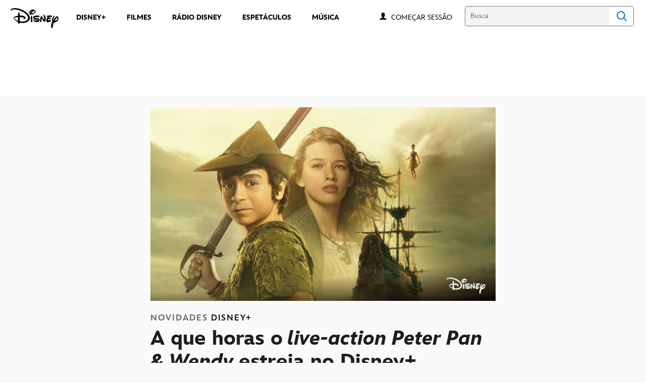

--- FILE ---
content_type: text/html;charset=utf-8
request_url: https://www.disney.com.br/novidades/a-que-horas-o-live-action-peter-pan-and-wendy-estreia-no-disney-plus
body_size: 74728
content:
<!DOCTYPE html>
<!--

    "We keep moving forward, opening up new doors and
      doing new things, because we're curious ...
        and curiosity keeps leading us down new paths."

                              Walt Disney

-->
<html class="no-js" version="HTML+RDFa 1.1" lang="pt-BR">
<head prefix="fb: http://ogp.me/ns/fb# og: http://ogp.me/ns#" dir="ltr">
  <meta name="viewport" content="width=device-width,initial-scale=1">
<link rel="shortcut icon" href="https://static-mh.content.disney.io/matterhorn/assets/favicon-94e3862e7fb9.ico">
<link rel="apple-touch-icon" href="https://static-mh.content.disney.io/matterhorn/assets/apple-touch-icon-2747f4e2a5dd.png">
<link rel="alternate" hreflang="pt-br" href="https://www.disney.com.br/novidades/a-que-horas-o-live-action-peter-pan-and-wendy-estreia-no-disney-plus">
<meta name="description" content="O novo filme da Disney promete emocionar adultos e crianças com sua história mágica. Veja a partir de que horas Peter Pan &amp; Wendy estará na plataforma. ">
  
  <script type="text/javascript">this.__dataLayer={"page":{"page_id":"5fa15f2405fc7542de4d8955","page_name":"latam:disney.com.br","page_title":"A que horas o live-action 'Peter Pan \u0026 Wendy' estreia no Disney+ | Disney Brasil","page_url":"www.disney.com.br/novidades/a-que-horas-o-live-action-peter-pan-and-wendy-estreia-no-disney-plus","platform":"web","slug":"novidades/a-que-horas-o-live-action-peter-pan-and-wendy-estreia-no-disney-plus","story_id":"5fa15f2405fc7542de4d8955","vendorFlags":{}},"site":{"baseDomain":"disney.com.br","business_unit":"latam","business_unit_code":"","cms_version":"MH","language":["pt-BR","pt"],"portal":"matterhorn","property_code":"","region":"latam","country":"inc-br","site":"www.disney.com.br","cds":1,"otguid":null,"nsl":"2"},"privacy":{"cds":1}};</script>
  <script src="https://dcf.espn.com/TWDC-DTCI/prod/Bootstrap.js" type="text/javascript"></script>
  <title>A que horas o live-action &#39;Peter Pan &amp; Wendy&#39; estreia no Disney+ | Disney Brasil</title>
  <script src="https://static-mh.content.disney.io/matterhorn/assets/jquery-dc8b911876ec.js" type="text/javascript"></script>
  <meta name="dprivacy.classification" content="ff">
<link rel="preconnect" href="//static-mh.content.disney.io">
<link rel="preconnect" href="//lumiere-a.akamaihd.net">
<link rel="preconnect" href="//kaltura.akamaized.net">
<link rel="preconnect" href="//cdnapisec.kaltura.com">
<link rel="preconnect" href="//a.dilcdn.com">
<link rel="preload" href="https://static-mh.content.disney.io/matterhorn/assets/matterhorn/sans/matterhorn-regular-eed88f0756d6.woff" as="font" type="font/woff" crossorigin="anonymous">
<link rel="preload" href="https://static-mh.content.disney.io/matterhorn/assets/application-50b5947c6f39.css" as="style" type="text/css" crossorigin="anonymous">
<link rel="stylesheet" href="https://static-mh.content.disney.io/matterhorn/assets/application-50b5947c6f39.css" type="text/css">
<link rel="stylesheet" href="https://static-mh.content.disney.io/matterhorn/assets/modules/background_styles-1903f7131478.css" type="text/css">
<link rel="stylesheet" href="https://static-mh.content.disney.io/matterhorn/assets/modules/rich_article-6254735ee895.css" type="text/css">
<link rel="stylesheet" href="https://static-mh.content.disney.io/matterhorn/assets/modules/rich_text-aac3153a7742.css" type="text/css">
<link rel="stylesheet" href="https://static-mh.content.disney.io/matterhorn/assets/modules/headlines-3ec888e41142.css" type="text/css">
<link rel="stylesheet" href="https://static-mh.content.disney.io/matterhorn/assets/modules/links_footer-98f6b9dd34c1.css" type="text/css">
<link rel="stylesheet" href="https://static-mh.content.disney.io/matterhorn/assets/themes/incredibles/modules/rich_article-5910cdbd95c2.css" id="base-theme-styles" class="incredibles"><link rel="stylesheet" href="https://static-mh.content.disney.io/matterhorn/assets/themes/incredibles/modules/rich_text-532b5e51d17a.css" id="base-theme-styles" class="incredibles"><link rel="stylesheet" href="https://static-mh.content.disney.io/matterhorn/assets/themes/incredibles/modules/headlines-bed7cb272465.css" id="base-theme-styles" class="incredibles"><link rel="stylesheet" href="https://static-mh.content.disney.io/matterhorn/assets/themes/incredibles/application-3403f7d29806.css" id="base-theme-styles" class="incredibles">

<link rel="stylesheet" type="text/css" href="https://static-mh.content.disney.io/matterhorn/assets/goc/disneyuschrome-a2b75e306208.css"><link rel="stylesheet" type="text/css" href="https://static-mh.content.disney.io/matterhorn/assets/goc/disneyuschrome-desktop-e34d2438f086.css" media="(min-width: 769px)"><link rel="stylesheet" type="text/css" href="https://static-mh.content.disney.io/matterhorn/assets/goc/disneyuschrome-mobile-39fc724540e9.css" media="(max-width: 768px)"><link rel="stylesheet" type="text/css" href="https://static-mh.content.disney.io/matterhorn/assets/goc/lib/incredibles_search-24807f0c54c2.css"><!--[if lt IE 9]><link rel="stylesheet" type="text/css" href="https://static-mh.content.disney.io/matterhorn/assets/goc/disneyuschrome-desktop-e34d2438f086.css"><![endif]--><style type="text/css">        .goc-icn-login, .goc-icn-login-bar{ background-image:url([data-uri]);  background-size: 32px }
        html.goc-no-data-uri .goc-icn-login, html.goc-no-data-uri .goc-icn-login-bar{ background-image:url(https://lumiere-a.akamaihd.net/v1/images/account-icon_2a4e55a7.png?U=%5Bobject+Object%5D&sc=1) }
        @media (-webkit-min-device-pixel-ratio: 1.5), (min-resolution: 144dpi) {
          .goc-icn-login, .goc-icn-login-bar{ background-image:url([data-uri]); }
        }

@media (-webkit-min-device-pixel-ratio: 1.5), (min-resolution: 144dpi) {
}
.bar-dropdown-content .goc-thumb-link{ height: 500px; }
#goc-desktop-global .goc-desktop:hover .bar-dropdown-content{max-height: 532px;}

@media (-webkit-min-device-pixel-ratio: 1.5), (min-resolution: 144dpi) {
}</style><script type="text/javascript">!function(e){"use strict";var t=e.GOC=e.GOC||{};t.queue=t.queue||[],t.opts=t.opts||{}}(this),GOC.load=function(e,t){"use strict";var n=document,o=n.getElementsByTagName("script")[0],s=n.createElement("script");s.type="text/javascript",s.async="async",s.onload=s.onreadystatechange=function(e,n){var o=this,s=o.readyState,r=o.parentNode;!r||!n&&s&&"complete"!==s&&"loaded"!==s||(r.removeChild(this),!n&&t&&t())},s.src=e,o.parentNode.insertBefore(s,o),s=n=o=null},function(e){"use strict";var t=e.encodeURIComponent;e.GOC.load("//a.dilcdn.com/g/domains/"+t(e.location.hostname)+".js")}(this),function(e){"use strict";var t=e.GOC,n=e.encodeURIComponent;t.defopts=function(e){0===Object.keys(t.opts).length&&(t.opts=e)},t.ao=function(e){var o=[],s=t.opts,r=s.footer;if(s.lang&&o.push("lang="+n(s.lang)),s.cds&&o.push("cds"),s.searchtype&&o.push("searchtype="+n(s.searchtype)),s.hide_desktop_menu&&o.push("hide_desktop_menu"),s.hide_search&&o.push("hide_search"),r)for(var a in r)if(r.hasOwnProperty(a))if("object"==typeof r[a])for(var i in r[a])r[a].hasOwnProperty(i)&&o.push("footer["+a+"]["+i+"]="+encodeURIComponent(r[a][i]));else o.push("footer["+encodeURIComponent(a)+"]="+encodeURIComponent(r[a]));return o.length&&(e+=(e.indexOf("?")<0?"?":"&")+o.join("&")),e}}(this),GOC.css=function(e){"use strict";var t=document,n=t.createElement("style"),o=t.getElementsByTagName("head")[0],s=(o||t).getElementsByTagName("script")[0];e&&(n.setAttribute("type","text/css"),s?s.parentNode.insertBefore(n,s):o.appendChild(n),n.styleSheet?n.styleSheet.cssText=e:n.appendChild(t.createTextNode(e)))},function(e,t){"use strict";var n=e.GOC,o=e.screen,s=e.document,r=s.documentElement,a=function(){var e,n,r,a,i,c=o&&o.fontSmoothingEnabled;if(c!==t)return c;try{for(e=s.createElement("canvas"),e.width=e.height=32,n=e.getContext("2d"),n.textBaseline="top",n.font="32px Arial",n.fillStyle=n.strokeStyle="black",n.fillText("O",0,0),r=0;r<32;r++)for(a=0;a<32;a++)if(255!==(i=n.getImageData(r,a,1,1).data[3])&&0!==i)return!0;return!1}catch(e){return t}},i=function(e){var t=s.createElement("div");t.innerHTML="M",t.style.fontFamily=e,r.insertBefore(t,r.firstChild),r.clientWidth,r.removeChild(t)};n.pf=function(e,t){!0===a()&&(n.css(e),i(t))}}(this),function(e){"use strict";e.GOC.noAnalyticsOnHover=!0}(this);GOC.pf("@font-face{font-family:'Matterhorn';src:url(\"https://static-mh.content.disney.io/matterhorn/assets/m4-7e766c2825c7.eot#\") format(\"eot\"),url(\"https://static-mh.content.disney.io/matterhorn/assets/m4-b366701d6945.woff\") format(\"woff\"),url(\"https://static-mh.content.disney.io/matterhorn/assets/m4-ac909dff444f.ttf\") format(\"truetype\"),url(\"https://static-mh.content.disney.io/matterhorn/assets/m4-3d636e3b4270.svg#Matterhorn\") format(\"svg\");font-weight:400;font-style:normal}\n","Matterhorn");GOC.opts.cds=false;GOC.opts.bg="light";GOC.opts.footer={"comscore":"Disney Entertainment","translations":{"find_us_on":"Curta no"}};GOC.opts.hide_desktop_menu=true;GOC.opts.hide_search=false;GOC.opts.searchtype="incredibles_search";GOC.load("https://static-mh.content.disney.io/matterhorn/assets/goc/disneyuschrome-0dfb00f3aea6.js");GOC.a="//a.dilcdn.com/g/inc-br/home/sac/";GOC.cart="//a.dilcdn.com/g/inc-br/cart/";GOC.incredibles_search="//a.dilcdn.com/g/inc-br/home/incredibles_search/";</script>
<link rel="canonical" href="https://www.disney.com.br/novidades/a-que-horas-o-live-action-peter-pan-and-wendy-estreia-no-disney-plus">
<meta property="fb:app_id" content="542055585939314">
<meta property="og:title" content="A que horas o live-action &#39;Peter Pan &amp; Wendy&#39; estreia no Disney+">
<meta property="og:description" content="O novo filme da Disney promete emocionar adultos e crianças com sua história mágica. Veja a partir de que horas Peter Pan &amp; Wendy estará na plataforma. ">
<meta property="og:type" content="website">
<meta property="og:site_name" content="Disney Brasil">
<meta property="og:url" content="https://www.disney.com.br/novidades/a-que-horas-o-live-action-peter-pan-and-wendy-estreia-no-disney-plus">
<meta property="og:image" content="https://lumiere-a.akamaihd.net/v1/images/eu_xx_peter-pan-and-wendy_c196_r_f57ae396.jpeg?region=195%2C1%2C919%2C919">
<script type="application/ld+json">{"@context":"http://schema.org","@type":"CollectionPage","description":"O novo filme da Disney promete emocionar adultos e crianças com sua história mágica. Veja a partir de que horas Peter Pan \u0026 Wendy estará na plataforma. ","url":"https://www.disney.com.br/novidades/a-que-horas-o-live-action-peter-pan-and-wendy-estreia-no-disney-plus","inLanguage":["pt-BR","pt"],"name":"A que horas o live-action 'Peter Pan \u0026 Wendy' estreia no Disney+","mainEntity":{"@context":"http://schema.org","@type":"ItemList","itemListElement":[{"@context":"http://schema.org","@type":"ListItem","url":"https://www.disney.com.br/novidades/novidades/d23-brasil-uma-experiencia-disney-encerrou-hoje-com-um-terceiro-dia-repleto-de-novidades-internacionais-e-producoes-brasileiras","position":1},{"@context":"http://schema.org","@type":"ListItem","url":"https://www.disney.com.br/novidades/novidades/segundo-dia-da-d23-brasil-uma-experiencia-disney-lucasfilm-20th-century-e-marvel-studios","position":2},{"@context":"http://schema.org","@type":"ListItem","url":"https://www.disney.com.br/novidades/novidades/a-d23-brasil-uma-experiencia-disney-surpreendeu-os-fas-em-seu-primeiro-dia","position":3},{"@context":"http://schema.org","@type":"ListItem","url":"https://www.disney.com.br/novidades/novidades/a-d23-brasil-uma-experiencia-disney-esta-chegando","position":4},{"@context":"http://schema.org","@type":"ListItem","url":"https://www.disney.com.br/novidades/novidades/detalhes-da-d23-brasil-uma-experiencia-disney-revelados","position":5},{"@context":"http://schema.org","@type":"ListItem","url":"https://www.disney.com.br/novidades/perguntas-frequentes-faq-d23-brasil","position":6},{"@context":"http://schema.org","@type":"ListItem","url":"https://www.disney.com.br/novidades/novidades/disney-anuncia-data-de-venda-de-ingressos-para-a-d23-brasil","position":7},{"@context":"http://schema.org","@type":"ListItem","url":"https://www.disney.com.br/novidades/novidades/disney-traz-a-experiencia-d23-para-o-brasil-em-novembro-de-2024","position":8},{"@context":"http://schema.org","@type":"ListItem","url":"https://www.disney.com.br/novidades/quiz-qual-dos-elementos-e-voce","position":9},{"@context":"http://schema.org","@type":"ListItem","url":"https://www.disney.com.br/novidades/prepare-se-para-a-nova-temporada-de-loki-com-lendas-da-marvel","position":10}],"numberOfItems":10},"publisher":{"@id":"https://www.disney.com.br/#publisher"},"copyrightHolder":{"@id":"https://www.disney.com.br/#publisher"},"sourceOrganization":{"@id":"https://www.disney.com.br/"},"copyrightYear":2026}</script>
<script type="application/ld+json">{"@context":"http://schema.org","@type":"NewsArticle","headline":"A que horas o live-action Peter Pan \u0026amp; Wendy estreia no Disney+","datePublished":"2023-04-25T05:00:00.000-07:00","dateModified":"2023-04-28T09:22:32.000-07:00","image":"https://lumiere-a.akamaihd.net/v1/images/eu_xx_peter-pan-and-wendy_c196_r_f57ae396.jpeg?region=195%2C1%2C919%2C919","author":{"@type":"Person","name":""},"publisher":{"@type":"Organization","name":"Disney News","logo":{"@type":"ImageObject","url":null}},"description":"O novo filme da Disney promete emocionar adultos e crianças com sua história mágica. Veja a partir de que horas Peter Pan \u0026 Wendy estará na plataforma. ","mainEntityOfPage":"https://www.disney.com.br/novidades/a-que-horas-o-live-action-peter-pan-and-wendy-estreia-no-disney-plus","articleBody":"Em poucos dias será possível embarcar numa fantástica aventura rumo à Terra do Nunca em Peter Pan \u0026amp; Wendy. O novo live-action da Disney estreia dia 28 de abril exclusivamente no Disney+.A produção protagonizada por Ever Anderson e Alexander Molony estará disponível no streaming a partir das 4h (horário de Brasília). 'Peter Pan \u0026amp; Wendy' | Trailer Oficial Dublado | Disney+ Qual a trama de Peter Pan \u0026amp; WendyA história, inspirada no romance escrito por J.M. Barrie, acompanha a jovem Wendy Darling (Ever Anderson), que teme deixar a casa de sua infância para trás e ser separada de seus irmãos.\u0026nbsp;Um dia, ela conhece Peter Pan (Alexander Molony), um jovem que se recusa a crescer. Wendy e seus irmãos se unem a Peter e a pequena fada Tinker Bell (Yara Shahidi) em uma viagem para a mágica Terra do Nunca.No entanto, o malvado pirata Capitão Gancho (interpretado por Jude Law) está em busca de Peter Pan – o que levará o grupo de jovens a uma emocionante aventura que mudará suas vidas para sempre!Assista a Peter Pan \u0026amp; Wendy no Disney+Além de Ever Anderson e Alexander Molony, Peter Pan \u0026amp; Wendy conta, ainda, com Jude Law, Yara Shahidi, Alyssa Wapanatâhk, Joshua Pickering, Jacobi Jupe, Molly Parker, Alan Tudyk e Jim Gaffigan.Peter Pan \u0026amp; Wendy é dirigido por David Lowery, que também escreveu o roteiro juntamente com Toby Halbrooks. O live-action estreia neste dia 28 de abril, exclusivamente no Disney+!\u0026nbsp;"}</script>
<script type="text/javascript">this.Disney={"portal":"www.disney.com.br","profileBase":null,"locales":["pt-BR","pt"],"didOptions":{"responderPage":"https://www.disney.com.br/_did/","enableTop":false,"langPref":"pt-BR","clientId":"WDI-DISNEYBRASIL.WEB","cssOverride":"","language":"en-US","environment":"prod","redirectUri":"https://www.disney.com.br/auth/callback"},"cto":{"country":"","contentDescription":"","contentType":"","property":"","propertyId":"","buId":"","buCode":"","region":"latam","intBreadcrumbs":"","categoryCode":"latam","account":"wdgintbr","brandSegment":"family","cmsId":"MH","program":"","sponsor":"","siteCode":"disney.com.br","comscorekw":"disneycombr","pageName":"a-que-horas-o-live-action-peter-pan-and-wendy-estreia-no-disney-plus","breadcrumbs":"novidades:a-que-horas-o-live-action-peter-pan-and-wendy-estreia-no-disney-plus"},"market_code":"inc-br","browser_warning_versions":[],"dossierBase":null,"rtl":false,"env":"production","config_bundle_schema_data":{"oneid_version":"v4","video_player_version":"5.5.21","style_theme":"light","classification":{"audience":"family","privacy_law":"none","publisher_v_advertiser":"advertiser","gpc":"2"},"global_site_messaging":{"close_button_display":"button"},"global_no_referrer_exceptions":["disneyplus.com"]},"ctoOptions":null};</script>
<script src="https://static-mh.content.disney.io/matterhorn/assets/head-317bbeaeef25.js" type="text/javascript"></script>
<script type="text/javascript"></script>
<script type="text/javascript">Disney.adSystem='dfp'</script>
<script type="text/javascript">Disney.consentPolicy={}</script>
<script src="https://a.espncdn.com/players/web-player-bundle/5.5.24/espn-web-player-bundle.min.js" type="text/javascript"></script><script src="https://cdn.registerdisney.go.com/v4/OneID.js" type="text/javascript" id="oneid-script" async=""></script>
</head>
<body dir="ltr" data-ad_system="dfp" data-cto-region="latam" >
  <div id="style-pack-theming"><style type="text/css">

   /* base-level page background styles */
    .body-bg{ opacity: 1; }
      .body-bg .main, .body-bg .safety-color{ background-color: #ffffff; }



    
     /* secondary module-level color theme */
      .module.secondary-theme:not(.skip-styles) h1:not(.skip-text-styles), .module.secondary-theme:not(.skip-styles) h1:not(.skip-text-styles) a, .module.secondary-theme:not(.skip-styles) h2:not(.skip-text-styles), .module.secondary-theme:not(.skip-styles) h2 span:not(.skip-text-styles), .module.secondary-theme:not(.skip-styles) h2:not(.skip-text-styles) a, .module.secondary-theme.list_module_featured:not(.skip-styles) h3:not(.skip-text-styles), .module.secondary-theme.list_module_featured:not(.skip-styles) h3:not(.skip-text-styles) a, .module.secondary-theme:not(.skip-styles) .accent-color{ color: #ffffff; }
      .module.secondary-theme:not(.skip-styles) .publish-date:not(.skip-text-styles), .module.secondary-theme:not(.skip-styles) .publish-date-standalone:not(.skip-text-styles), .module.secondary-theme:not(.skip-styles) .category-labels:not(.skip-text-styles) .secondary, .module.secondary-theme:not(.skip-styles) .category-labels:not(.skip-text-styles) .primary, .module.secondary-theme:not(.skip-styles) p:not(.skip-text-styles), .module.secondary-theme:not(.skip-styles) ul:not(.skip-text-styles), .module.secondary-theme:not(.skip-styles) li:not(.skip-text-styles), .module.secondary-theme:not(.skip-styles) ol:not(.skip-text-styles), .module.secondary-theme:not(.skip-styles) .base-color, .module.secondary-theme:not(.skip-styles) .entity-details h3:not(.skip-text-styles), .module.secondary-theme:not(.skip-styles) .entity-container:not(.title-overlay) .entity-details .title, html.no-touch .module.secondary-theme:not(.skip-styles) .entity-container.links-out:not(.skip-hover):not(.title-overlay) .entity-details a:hover .title, .module.secondary-theme:not(.skip-styles) .entity-container:not(.title-overlay) .entity-details .ptitle{ color: #ffffff; }
      .module.secondary-theme:not(.skip-styles) a:not(.skip-text-styles), .module.secondary-theme:not(.skip-styles) a.entity-link:hover h3:not(.skip-text-styles), .module.secondary-theme:not(.skip-styles) .button.transparent:not(.skip-text-styles){ color: #ffffff; }
    /* primary buttons aka first buttons */
    .module.secondary-theme:not(.skip-styles) button.large, .module.secondary-theme:not(.skip-styles) .button.large, .module.secondary-theme:not(.skip-styles) .content-overlay .cta-links-container .cta-item .button.large{
      
      
    }
        /* primary buttons hover state */
    .module.secondary-theme:not(.skip-styles) button.large:hover, .module.secondary-theme:not(.skip-styles) .button.large:hover, .module.secondary-theme:not(.skip-styles) .content-overlay .cta-links-container .cta-item .button.large:hover{
      
      
      
    }
        /* secondary buttons aka second buttons */
    .module.secondary-theme:not(.skip-styles) button.large.secondary, .module.secondary-theme:not(.skip-styles) .button.large.secondary, .module.secondary-theme:not(.skip-styles) .content-overlay .cta-links-container .cta-item .button.large.secondary{
      
      
    }
        /* secondary buttons hover state */
    .module.secondary-theme:not(.skip-styles) button.large.secondary:hover, .module.secondary-theme:not(.skip-styles) .button.large.secondary:hover, .module.secondary-theme:not(.skip-styles) .content-overlay .cta-links-container .cta-item .button.large.secondary:hover{
      
      
      
      
    }
    
  
   /* page-level entity styles */

  </style>
</div>
  <div id="takeover-styles-default"><style type="text/css">
  /* style-pack-configured takeover styles */



  @media screen and (min-width: 1025px){
        .takeover-area .overlay.default .main-color{ background-color: #ffffff; }

        .takeover-area .overlay.default .safety-color .color-block{ background-color: #ffffff;}





      #nav-logo, #nav-local li a, aside.gpt.pushdown, #chrome-controls{ color: #fff; }
      #chrome-controls .chrome-controls-icon{ border-color: transparent #fff #fff transparent; }
      #nav-local li a.active{ color: #b2dfff; }
  }



   
    @media screen and (min-width: 1025px){
      #nav-logo{ background-image: url(https://static-mh.content.disney.io/matterhorn/assets/logos/nav_logo-89193ebe6563.png);}
    }
    @media screen and (-webkit-min-device-pixel-ratio: 1.5) and (min-width: 1025px), screen and (min-resolution: 144dpi) and (min-width: 1025px){
      #nav-logo{ background-image: url(https://static-mh.content.disney.io/matterhorn/assets/logos/nav_logo@2x-25d10ad375dd.png);}
    }
</style>
</div>
  <div id="takeover-styles-module-override"></div>
  <div class="goc-el goc-bg-light  goc-overlay" role="region" aria-labelledby="nav-e" id="goc-menu">
  <div class="goc-bound goc-col">

    <ul id="goc-user-mobile">
      <li class="goc-login goc-dropdown">
      <span class="trigger-menu" data-event="login"><a class="goc-icn-login" href="javascript:void(0);"><u>Começar sessão</u></a></span>
      </li>

      <li class="goc-logout goc-dropdown">
      <span class="trigger-menu" data-event="logout">
        <a class="goc-icn-login" href="javascript:void(0);"><u>Encerrar sessão</u></a>
      </span>
      </li>

    </ul>

    <ul class="menu-section">
      <li class="menu-section-heading"><a href="https://www.disneyplus.com?cid=DTCI-Synergy-DisneyBR-Site-Awareness-LatamOnGoing-BR-DisneyPlus-NA-SSLA-GlobalNav-BRSite-GlobalChrome-NA" tab-index="0" aria-expanded="false" aria-controls="DISNEY+-dropdown" class="goc-mobile goc-icn-0"><u>DISNEY+</u></a></li>
      <ul class="goc-mobile menu-subsection" role="region" aria-labelledby="DISNEY+-control" id="DISNEY+-region">
          <li><a href="https://www.disneyplus.com?cid=DTCI-Site-DisneyBR-Site-Awareness-LatamOnGoing-BR-DisneyPlus-NA-SSLA-GlobalNav-BRSite-GlobalChrome-NA" class="goc-mobile"><u>Assinar o Disney+</u></a></li>
          <li><a href="https://help.disneyplus.com/csp" class="goc-mobile"><u>Central de Ajuda</u></a></li>
          <li><a href="https://www.disney.com.br/disney-plus-beneficios+" class="goc-mobile"><u>Benefícios Disney+</u></a></li>
      </ul>
    </ul>
    <ul class="menu-section">
      <li class="menu-section-heading"><a href="https://tickets.disney.com.br/" tab-index="0" aria-expanded="false" aria-controls="FILMES-dropdown" class="goc-mobile goc-icn-1"><u>FILMES</u></a></li>
      <ul class="goc-mobile menu-subsection" role="region" aria-labelledby="FILMES-control" id="FILMES-region">
      </ul>
    </ul>
    <ul class="menu-section">
      <li class="menu-section-heading"><a href="https://radiodisney.com.br/" tab-index="0" aria-expanded="false" aria-controls="RÁDIO DISNEY-dropdown" class="goc-mobile goc-icn-2"><u>RÁDIO DISNEY</u></a></li>
      <ul class="goc-mobile menu-subsection" role="region" aria-labelledby="RÁDIO-DISNEY-control" id="RÁDIO-DISNEY-region">
      </ul>
    </ul>
    <ul class="menu-section">
      <li class="menu-section-heading"><a href="https://www.disney.com.br/music" tab-index="0" aria-expanded="false" aria-controls="MAIS-dropdown" class="goc-mobile goc-icn-3"><u>MAIS</u></a></li>
      <ul class="goc-mobile menu-subsection" role="region" aria-labelledby="MAIS-control" id="MAIS-region">
          <li><a href="https://www.disney.com.br/music" class="goc-mobile"><u>MÚSICA</u></a></li>
          <li><a href="https://www.disney.com.br/espetaculos" class="goc-mobile"><u>ESPETÁCULOS</u></a></li>
      </ul>
    </ul>

  </div>
</div>
<div id="goc-body" class="goc-main-body">  <button id="goc-skip-nav" class="goc-bg-light goc-el">Skip Navigation</button>
  <div class="goc-el goc-bg-light " id="goc-bar" role="banner">
    <div class="goc-bound" role="navigation" aria-labelledby="goc-desktop-global">
      <ul id="goc-desktop-global" class="goc-desktop-global goc-left " role="list">
              <li class="goc-desktop goc-menu goc-left-0" role="listitem">
                <a class="goc-wide-link" id="disney-image"  href="https://www.disney.com.br/" class="goc-logo-image">
                    <img alt="Disney" src=https://static-mh.content.disney.io/matterhorn/assets/goc/disney_logo_dark@2x-45d70f7dd57b.png class="disney-img" >
                <u>Disney</u></a>
              </li>
              <li class="goc-desktop bar-dropdown" role="listitem">
                <a href="https://www.disneyplus.com?cid=DTCI-Synergy-DisneyBR-Site-Awareness-LatamOnGoing-BR-DisneyPlus-NA-SSLA-GlobalNav-BRSite-GlobalChrome-NA" aria-expanded="false" id="DISNEY+-dropdown" aria-controls="DISNEY+-dropdown" class="bar-dropdown-link link-url"><u>DISNEY+</u></a>
                <div class="bar-dropdown-container" role="region" aria-labelledby="DISNEY+-dropdown" id="DISNEY+-region-desktop">
                  <ul class="bar-dropdown-content">
                        <li class="bar-dropdown-link-wrap">
                          <a href="https://www.disneyplus.com?cid=DTCI-Site-DisneyBR-Site-Awareness-LatamOnGoing-BR-DisneyPlus-NA-SSLA-GlobalNav-BRSite-GlobalChrome-NA" class="bar-dropdown-link child-link "><u>Assinar o Disney+</u></a>
                        </li>
                        <li class="bar-dropdown-link-wrap">
                          <a href="https://help.disneyplus.com/csp" class="bar-dropdown-link child-link "><u>Central de Ajuda</u></a>
                        </li>
                        <li class="bar-dropdown-link-wrap">
                          <a href="https://www.disney.com.br/disney-plus-beneficios" class="bar-dropdown-link child-link "><u>Benefícios Disney+</u></a>
                        </li>
                  </ul>
                </div>
              </li>
              <li class="goc-desktop goc-parks goc-left-2" role="listitem">
                <a class="goc-wide-link"  href="https://tickets.disney.com.br/" class="goc-logo-image">
                   
                <u>FILMES </u></a>
              </li>
              <li class="goc-desktop goc-parks goc-left-3" role="listitem">
                <a class="goc-wide-link"  href="https://radiodisney.com.br/" class="goc-logo-image">
                   
                <u>RÁDIO DISNEY</u></a>
              </li>
              <li class="goc-desktop goc-parks goc-left-4" role="listitem">
                <a class="goc-wide-link"  href="https://www.disney.com.br/espetaculos" class="goc-logo-image">
                   
                <u>ESPETÁCULOS</u></a>
              </li>
              <li class="goc-desktop goc-parks goc-left-5" role="listitem">
                <a class="goc-wide-link"  href="https://www.disney.com.br/music" class="goc-logo-image">
                   
                <u>MÚSICA</u></a>
              </li>
          <li class="goc-desktop bar-dropdown goc-more goc-hidden" role="listitem" id="goc-bar-more-dropdown">
              <a class="more-dropdown-link" tabindex="0"><u>Mais</u></a>
              <div class="bar-dropdown-container" role="region" aria-labelledby="more-control" id="more-region">
                <ul class="bar-dropdown-content" id="more-dropdown-container">
                </ul>
              </div>
          </li>
      </ul>

      <ul id="goc-user">
        <li class="goc-login">
          <span class="goc-icn-login-bar"></span>
          <span class="login-title-link trigger-base" data-event="login" role="button" onclick="">
            <a href="javascript:void(0);" class="login-link"><u>Começar sessão</u></a>
          </span>
        </li>


        <li class="goc-logout">
          <span class="trigger-base" data-event="logout" role="button" onclick="">
            <a href="javascript:void(0);"><u>Encerrar sessão</u></a>
          </span>
      </ul>

      <form class="goc-search" action="//www.disney.com.br/search" method="GET" id="goc-search-container">
        <input type="hidden" name="o" value="home">
        <input type="text" name="q" id="goc-instant-search-input" class="instant-search-input show-overlay" aria-label="Busca" placeholder="Busca">
        <button type="submit" class="bar-search-icon-img ada-el-focus" value="" tabindex="0" aria-label="">
          Search
          <img src="https://static-mh.content.disney.io/matterhorn/assets/goc/inc-search-input-icon-blue-331475a2cf98.svg" alt="search-icon">
        </button>
      </form>
    </div>
  </div>
  <div class="goc-search-overlay"></div>
<div id="goc-nav" class="goc-el goc-bg-light ">
  <a id="goc-logo" title="Disney" href="https://www.disney.com.br/"></a>
  
  <span id="goc-e" role="button" title="Navigate" aria-label=""></span>
</div>
<script type="text/javascript">GOC.queue.push(["trigger","accept:base"]);</script>
  
    <div id="nav-local" class="nav-local exclude-local-chrome  goc-bg-light">
    <div class="bound">
      <button aria-controls="goc-menu" aria-expanded="false" id="nav-e" role="button" title="Navigate"></button>
      <a href="https://www.disney.com.br" aria-label="Disney " title="Disney " class="nav-logo disable_image"
        
          
          id="nav-logo"><img src="https://static-mh.content.disney.io/matterhorn/assets/logos/disney_logo_dark-baa807690db7.png" alt="Disney " height=34 width=83><span></span>
      </a>
      <ul>
      </ul>
        <span id="search_cancel_text">Cancel</span>
    </div>
  </div>

  

    <script src="https://static-mh.content.disney.io/matterhorn/assets/application-4f0d74de975f.js" type="text/javascript"></script>
<script src="https://static-mh.content.disney.io/matterhorn/assets/domains/disney.com.br/application-d41d8cd98f00.js" type="text/javascript"></script>
    <div id="base-bg"
          class="
                 
                 ">
   </div>
    <div id="secondary-bg"
          class="
                 
                 ">
   </div>
    <div id="burger-container" >
      <div class="background-styles ">
          <div class="site-default-gradient">
            <div class="safety-color"></div>
          </div>
      
          <div class="body-bg">
            <div class="safety-color"></div>
            <div class="main"></div>
            <div class="color-fade"></div>
          </div>
      
          <div id="takeover-colors" class="takeover-area">
            <div class="overlay default">
              <div class="safety-color">
                <div class="color-block"></div>
              </div>
              <div class="main-color"></div>
              <div class="repeating repeating-color"></div>
              <div class="fade-out"></div>
            </div>
            <div class="overlay module-override">
              <div class="safety-color">
                <div class="color-block"></div>
              </div>
              <div class="main-color"></div>
              <div class="repeating repeating-color"></div>
              <div class="fade-out"></div>
            </div>
          </div>
      </div>
      <div id="nav-body">
        <div id="main"><article id="burger" class="frozen">
<style type="text/css">

  <!-- /* background_styles module 0-1 */ -->

  
  

  
  
  
  
</style>
        <section class="module background_styles transparent primary-theme light  bun" id="ref-0-1">
          
          <div class="background-styles ">
    <div id="takeover-images" class="takeover-area">
      <div class="overlay default">
        <div class="repeating repeating-image"></div>
        <div class="main-image"></div>
      </div>
      <div class="overlay module-override">
        <div class="repeating repeating-image"></div>
        <div class="main-image"></div>
      </div>
    </div>
</div>

        </section><style type="text/css">

  <!-- /* pushdown module 1-0 */ -->

  
  
    
  
  
  
  
</style>
        <section class="module pushdown  header-left span-full-screen content-span-full-screen primary-theme light  bun" id="ref-1-0">
          
          <div id="nav-pushdown">
  
  
</div>

        </section><style type="text/css">

  <!-- /* inc_rich_article module 1-1 */ -->

   
    #ref-1-1{
    }





    

  

  
  
  
  
</style>
        <section class="module inc_rich_article  span-full-screen content-span-full-screen primary-theme light  " id="ref-1-1">
          
          <div class="bound">


        <div class="featured-image">
                <noscript><img src="https://lumiere-a.akamaihd.net/v1/images/eu_xx_peter-pan-and-wendy_c196_r_f57ae396.jpeg?region=0,2,1630,916" alt="A que horas o live-action &#39;Peter Pan &amp; Wendy&#39; estreia no Disney+" width="100%"                        data-width="1630" 
                      data-height="916" 
                      data-aspect_ratio="0.562" 
                      data-orientation="landscape" 
                      
                      data-legacy="true"
></noscript>
        </div>

    <div class="headline-area">
          <h5 class="category-labels"><span class="primary">Novidades</span> <span class="secondary">Disney+</span></h5>

        <h1 >A que horas o<i> live-action Peter Pan &amp; Wendy </i>estreia no Disney+</h1>

    </div>


        <div class="publish-date">25 de abril de 2023</div>

    <div class="article-meta">
        <div class="author-by-line">
          
        </div>
        <div class="publish-date-standalone">25 de abril de 2023</div>
    </div>

    <div class="content-area">

      <div class="text-content rich-text-container full-width-text">
            <div class="summary"><h2><i class="">O novo filme da Disney promete emocionar adultos e crianças com sua história mágica. Veja a partir de que horas </i><span class="">Peter Pan &amp; Wendy</span><i class=""> estará na plataforma. </i></h2></div>
          <p><br>Em poucos dias será possível embarcar numa <strong>fantástica aventura </strong>rumo à <strong>Terra do Nunca</strong> em <a href="https://www.disney.com.br/novidades/tudo-o-que-voce-precisa-saber-sobre-peter-pan-and-wendy-antes-da-estreia-no-disney-plus?int_cmp=hora_estreia_peter_pan_wendy" target="_blank"><strong><em>Peter Pan &amp; Wendy</em></strong></a>. O novo <em>live-action</em> da Disney estreia dia <strong>28 de abril</strong> exclusivamente no <a href="https://www.disneyplus.com/?cid=DTCI-Synergy-DisneyBR-Site-Awareness-LatamOnGoing-BR-DisneyPlus-NA-PTBR-ArticleLink-ArticleLink-DisneyBR-NA" target="_blank"><strong>Disney+</strong></a>.</p><p>A produção protagonizada por <a href="https://www.disney.com.br/novidades/as-3-curiosidades-sobre-ever-anderson-a-wendy-de-peter-pan-and-wendy?int_cmp=hora_estreia_peter_pan_wendy" target="_blank"><strong>Ever Anderson</strong></a> e <a href="https://www.disney.com.br/novidades/qual-ator-interpreta-peter-pan-no-live-action-peter-pan-and-wendy?int_cmp=hora_estreia_peter_pan_wendy" target="_blank"><strong>Alexander Molony</strong></a> estará disponível no <em>streaming </em>a partir das<strong> 4h</strong> (horário de Brasília).<br><br></p><p style="text-align: center;"><iframe src="https://secure.disney.com/embed/5f5c80fd76272ebd6b4f2a72?domain=www.disney.com.br" width="560" height="315" frameborder="0" scrolling="no" allowfullscreen="allowfullscreen"></iframe><br><a href="https://www.disney.com.br/video/peter-pan-and-wendy-trailer-oficial-dublado-disney-plus"> 'Peter Pan &amp; Wendy' | Trailer Oficial Dublado | Disney+ </a><br><br></p><h2>
<strong>Qual a trama de</strong><strong><em> Peter Pan &amp; Wendy</em></strong>
</h2><p><br>A história, inspirada no romance escrito por <strong>J.M. Barrie</strong>, acompanha a jovem <strong>Wendy Darling</strong> (<strong>Ever Anderson</strong>), que <strong>teme </strong>deixar a casa de sua infância para trás e ser separada de seus irmãos. </p><p>Um dia, ela conhece <strong>Peter Pan</strong> (<strong>Alexander Molony</strong>), um jovem que se recusa a crescer. Wendy e seus irmãos se unem a Peter e a pequena fada <strong>Tinker Bell</strong> (<a href="https://www.disney.com.br/novidades/as-3-curiosidades-sobre-yara-shahidi-a-atriz-que-interpreta-tinker-bell-em-peter-pan-and-wendy?int_cmp=hora_estreia_peter_pan_wendy" target="_blank"><strong>Yara Shahidi</strong></a>) em uma viagem para a mágica <strong>Terra do Nunca</strong>.</p><p>No entanto, o malvado pirata <a href="https://www.disney.com.br/novidades/qual-ator-interpretara-o-capitao-gancho-no-live-action-peter-pan-and-wendy?int_cmp=hora_estreia_peter_pan_wendy" target="_blank"><strong>Capitão Gancho</strong></a> (<strong>interpretado por Jude Law</strong>) está em busca de Peter Pan – o que levará o grupo de jovens a uma emocionante aventura que mudará suas vidas para sempre!<br></p><p><br></p><div class="media-image media-image-inline"><figure contenteditable="false"><img src="https://lumiere-a.akamaihd.net/v1/images/cg_disneyplus_peterpan_wendy_mobile_1590_19f68e5f.jpeg?region=0,0,1024,640" id="rte-1682347376452-0-1" alt="Peter Pan &amp; Wendy" title="Peter Pan &amp; Wendy" data-alignment="" draggable="false"></figure></div><p><br></p><h2>
<strong>Assista a </strong><strong><em>Peter Pan &amp; Wendy</em></strong><strong> no Disney+</strong>
</h2><p><br>Além de <strong>Ever Anderson </strong>e <strong>Alexander Molony</strong>, <strong><em>Peter Pan &amp; Wendy </em></strong>conta, ainda, com <strong>Jude Law</strong>, <strong>Yara Shahidi</strong>, <strong>Alyssa Wapanatâhk</strong>, <strong>Joshua Pickering</strong>, <strong>Jacobi Jupe</strong>, <strong>Molly Parker</strong>, <strong>Alan Tudyk </strong>e <strong>Jim Gaffigan</strong>.</p><p><a href="https://www.disneyplus.com/pt-br/movies/peter-pan-wendy/147B2rQASB09?cid=DTCI-Synergy-TWDC-Site-Acquisition-DisneyPlus-BR-DisneyPlus-NA-PTBR-ArticleLink-PeterPan-&amp;-Wendy-NA?int_cmp=hora_estreia_peter_pan_wendy" target="_blank"><strong><em>Peter Pan &amp; Wendy</em></strong></a> é dirigido por <strong>David Lowery</strong>, que também escreveu o roteiro juntamente com <strong>Toby Halbrooks</strong>. O <em>live-action</em> estreia neste <strong>dia 28 de abril</strong>, exclusivamente no<a href="https://www.disneyplus.com/?cid=DTCI-Synergy-DisneyBR-Site-Awareness-LatamOnGoing-BR-DisneyPlus-NA-PTBR-ArticleLink-ArticleLink-DisneyBR-NA" target="_blank"><strong> Disney+</strong></a>! </p>
      </div>


    </div>
</div>


        </section><style type="text/css">

  <!-- /* pushdown module 1-2 */ -->

  
  
    
  
  
  
  
</style>
        <section class="module pushdown  header-left span-full-screen content-span-full-screen primary-theme light hidden_in_mobile bun" id="ref-1-2">
          
          <div id="nav-pushdown">
  
  
</div>

        </section><style type="text/css">

  <!-- /* rich_text module 1-3 */ -->

   
    #ref-1-3{
    }





    

  
    
  
  
  
  
</style>
        <section class="module rich_text  header-left span-full-screen content-span-full-screen primary-theme light  " id="ref-1-3">
          

  <div class="bound ">
    
    <div class="rich-text-container">
      

        

        <div class="rich_text_body rich-text-enabled">
          <div class="rich-text-output" tabindex="0"><h4 style="text-align: center;">Quer receber todas as novidades da Disney?</h4></div>
              <div class="cta-links-container align-buttons-center " data-cta-type="button">
                  <span  class="cta-item " data-title="CADASTRE-SE AQUI">
                    <span class="btn-container">
                      
                      <a href="javascript:void(0);"
                        class="button large blue cta-link ada-el-focus
                               
                               
                               
                               
                              "
                        role="button"
                        data-title="CADASTRE-SE AQUI"
                        
                        data-event-link="newsletter"
                        data-context="newsletter"
                        data-source="Novedades"
                        data-nrt-promotion-id="Walt Disney Pictures"
                        data-oneid-meta-data=",Button,Quer receber todas as novidades da Disney?"
                        
                        
                        
                      >
                      
                        CADASTRE-SE AQUI
                      </a>
                    </span>
                  </span>
              </div>
        </div>
    </div>
  </div>

        </section><style type="text/css">

  <!-- /* headlines module 1-4 */ -->

   
    #ref-1-4{
    }





    

  

  
  
  
  
</style>
        <section class="module headlines  span-full-screen content-span-full-screen primary-theme light  " id="ref-1-4">
          
          <div class="bound   ">
  

    <li class="article lazy-deferred lazy-load">
      <div class="text-content">
          <div class="category-labels">
            <span class="primary">NOVIDADES</span>
            <span class="secondary">D23</span></div>

          <a href="https://www.disney.com.br/novidades/novidades/d23-brasil-uma-experiencia-disney-encerrou-hoje-com-um-terceiro-dia-repleto-de-novidades-internacionais-e-producoes-brasileiras" data-title="D23 Brasil - Uma Experiência Disney encerrou hoje com um terceiro dia repleto de novidades internacionais e produções brasileiras"
>
            <h3 class="article-title"><i><b><strong>D23 BRASIL - UMA EXPERIÊNCIA DISNEY</strong></b></i><b><strong> ENCERROU HOJE</strong></b><i><b><strong> </strong></b></i><b><strong>COM UM TERCEIRO DIA REPLETO DE NOVIDADES INTERNACIONAIS E PRODUÇÕES BRASILEIRAS</strong></b><span style="overflow-wrap: break-word;">
</span></h3>
          </a>

        <p class="publish-date" >10 de novembro de 2024</p>
        <p class="publish-date-news longDate">10 de novembro de 2024</p>
        <p class="publish-date-news shortDate">10 de nov</p>
      </div>

    <a href="https://www.disney.com.br/novidades/novidades/d23-brasil-uma-experiencia-disney-encerrou-hoje-com-um-terceiro-dia-repleto-de-novidades-internacionais-e-producoes-brasileiras" class="ada-el-focus" data-title="D23 Brasil - Uma Experiência Disney encerrou hoje com um terceiro dia repleto de novidades internacionais e produções brasileiras"
 tabindex="-1">
        <span class=" featured-image">
        </span>
    </a>

  </li>  <li class="article lazy-deferred lazy-load">
      <div class="text-content">
          <div class="category-labels">
            <span class="primary">NOVIDADES</span>
            <span class="secondary">D23</span></div>

          <a href="https://www.disney.com.br/novidades/novidades/segundo-dia-da-d23-brasil-uma-experiencia-disney-lucasfilm-20th-century-e-marvel-studios" data-title="No segundo dia da D23 Brasil – Uma Experiência Disney, Lucasfilm, 20th Century e Marvel Studios revelaram prévias e novidades dos seus próximos lançamentos"
>
            <h3 class="article-title"><b><strong>NO SEGUNDO DIA DA </strong></b><i><b><strong>D23 BRASIL – UMA EXPERIÊNCIA DISNEY </strong></b></i><b><strong>LUCASFILM, 20TH CENTURY E MARVEL STUDIOS REVELARAM </strong></b><b><strong>PRÉVIAS E NOVIDADES DOS SEUS PRÓXIMOS LANÇAMENTOS</strong></b><span style="overflow-wrap: break-word;">
</span></h3>
          </a>

        <p class="publish-date" >9 de novembro de 2024</p>
        <p class="publish-date-news longDate">9 de novembro de 2024</p>
        <p class="publish-date-news shortDate">9 de nov</p>
      </div>

    <a href="https://www.disney.com.br/novidades/novidades/segundo-dia-da-d23-brasil-uma-experiencia-disney-lucasfilm-20th-century-e-marvel-studios" class="ada-el-focus" data-title="No segundo dia da D23 Brasil – Uma Experiência Disney, Lucasfilm, 20th Century e Marvel Studios revelaram prévias e novidades dos seus próximos lançamentos"
 tabindex="-1">
        <span class=" featured-image">
        </span>
    </a>

  </li>  <li class="article lazy-deferred lazy-load">
      <div class="text-content">
          <div class="category-labels">
            <span class="primary">NOVIDADES</span>
            <span class="secondary">D23</span></div>

          <a href="https://www.disney.com.br/novidades/novidades/a-d23-brasil-uma-experiencia-disney-surpreendeu-os-fas-em-seu-primeiro-dia" data-title="A D23 Brasil – Uma Experiência Disney surpreendeu os fãs em seu primeiro dia"
>
            <h3 class="article-title"><b><strong>A D23 BRASIL – UMA EXPERIÊNCIA DISNEY SURPREENDEU OS FÃS EM SEU PRIMEIRO DIA COM NOVIDADES, APRESENTAÇÕES E PRODUTOS EXCLUSIVOS NO TRANSAMÉRICA EXPO CENTER EM SÃO PAULO</strong></b></h3>
          </a>

        <p class="publish-date" >8 de novembro de 2024</p>
        <p class="publish-date-news longDate">8 de novembro de 2024</p>
        <p class="publish-date-news shortDate">8 de nov</p>
      </div>

    <a href="https://www.disney.com.br/novidades/novidades/a-d23-brasil-uma-experiencia-disney-surpreendeu-os-fas-em-seu-primeiro-dia" class="ada-el-focus" data-title="A D23 Brasil – Uma Experiência Disney surpreendeu os fãs em seu primeiro dia"
 tabindex="-1">
        <span class=" featured-image">
        </span>
    </a>

  </li>  <li class="article lazy-deferred lazy-load">
      <div class="text-content">
          <div class="category-labels">
            <span class="primary">NOVIDADES</span>
            <span class="secondary">D23</span></div>

          <a href="https://www.disney.com.br/novidades/novidades/a-d23-brasil-uma-experiencia-disney-esta-chegando" data-title="A D23 Brasil – Uma Experiência Disney está chegando"
>
            <h3 class="article-title"><b style="font-size: 20px;"><strong style="font-size: 20px;">A D23 BRASIL – UMA EXPERIÊNCIA DISNEY ESTÁ CHEGANDO</strong></b></h3>
          </a>

        <p class="publish-date" >21 de outubro de 2024</p>
        <p class="publish-date-news longDate">21 de outubro de 2024</p>
        <p class="publish-date-news shortDate">21 de out</p>
      </div>

    <a href="https://www.disney.com.br/novidades/novidades/a-d23-brasil-uma-experiencia-disney-esta-chegando" class="ada-el-focus" data-title="A D23 Brasil – Uma Experiência Disney está chegando"
 tabindex="-1">
        <span class=" featured-image">
        </span>
    </a>

  </li>  <li class="article lazy-deferred lazy-load">
      <div class="text-content">
          <div class="category-labels">
            <span class="primary">NOVIDADES</span>
            <span class="secondary">D23</span></div>

          <a href="https://www.disney.com.br/novidades/novidades/detalhes-da-d23-brasil-uma-experiencia-disney-revelados" data-title="Detalhes da D23 Brasil - Uma Experiência Disney revelados"
>
            <h3 class="article-title"><b style="font-size: 20px;"><strong style="font-size: 20px;">DETALHES DA D23 BRASIL - UMA EXPERIÊNCIA DISNEY REVELADOS</strong></b></h3>
          </a>

        <p class="publish-date" >21 de outubro de 2024</p>
        <p class="publish-date-news longDate">21 de outubro de 2024</p>
        <p class="publish-date-news shortDate">21 de out</p>
      </div>

    <a href="https://www.disney.com.br/novidades/novidades/detalhes-da-d23-brasil-uma-experiencia-disney-revelados" class="ada-el-focus" data-title="Detalhes da D23 Brasil - Uma Experiência Disney revelados"
 tabindex="-1">
        <span class=" featured-image">
        </span>
    </a>

  </li>  <li class="article lazy-deferred lazy-load">
      <div class="text-content">
          <div class="category-labels">
            <span class="primary">NOVIDADES</span>
            <span class="secondary">D23</span></div>

          <a href="https://www.disney.com.br/novidades/perguntas-frequentes-faq-d23-brasil" data-title="Perguntas Frequentes | FAQ | D23 Brasil - Uma Experiência Disney"
>
            <h3 class="article-title"><span style="font-size: 32px;">PERGUNTAS FREQUENTES</span><br><span style="font-size: 32px;">(F.A.Q. – FREQUENTLY ASKED QUESTIONS)</span></h3>
          </a>

        <p class="publish-date" >3 de junho de 2024</p>
        <p class="publish-date-news longDate">3 de junho de 2024</p>
        <p class="publish-date-news shortDate">3 de jun</p>
      </div>

    <a href="https://www.disney.com.br/novidades/perguntas-frequentes-faq-d23-brasil" class="ada-el-focus" data-title="Perguntas Frequentes | FAQ | D23 Brasil - Uma Experiência Disney"
 tabindex="-1">
        <span class=" featured-image">
        </span>
    </a>

  </li>  <li class="article lazy-deferred lazy-load">
      <div class="text-content">
          <div class="category-labels">
            <span class="primary">NOVIDADES</span>
            <span class="secondary">D23</span></div>

          <a href="https://www.disney.com.br/novidades/novidades/disney-anuncia-data-de-venda-de-ingressos-para-a-d23-brasil" data-title="Disney anuncia data de venda de ingressos para a D23 Brasil - Uma Experiência Disney"
>
            <h3 class="article-title"><span style="font-size: 32px;">DISNEY ANUNCIA DATA DE VENDA DE INGRESSOS PARA A D23 BRASIL - UMA EXPERIÊNCIA DISNEY</span></h3>
          </a>

        <p class="publish-date" >3 de junho de 2024</p>
        <p class="publish-date-news longDate">3 de junho de 2024</p>
        <p class="publish-date-news shortDate">3 de jun</p>
      </div>

    <a href="https://www.disney.com.br/novidades/novidades/disney-anuncia-data-de-venda-de-ingressos-para-a-d23-brasil" class="ada-el-focus" data-title="Disney anuncia data de venda de ingressos para a D23 Brasil - Uma Experiência Disney"
 tabindex="-1">
        <span class=" featured-image">
        </span>
    </a>

  </li>  <li class="article lazy-deferred lazy-load">
      <div class="text-content">
          <div class="category-labels">
            <span class="primary">NOVIDADES</span>
            <span class="secondary">D23</span></div>

          <a href="https://www.disney.com.br/novidades/novidades/disney-traz-a-experiencia-d23-para-o-brasil-em-novembro-de-2024" data-title="Disney traz a experiência D23 para o Brasil em Novembro de 2024"
>
            <h3 class="article-title">Disney traz a experiência D23 para o Brasil em Novembro de 2024</h3>
          </a>

        <p class="publish-date" >11 de janeiro de 2024</p>
        <p class="publish-date-news longDate">11 de janeiro de 2024</p>
        <p class="publish-date-news shortDate">11 de jan</p>
      </div>

    <a href="https://www.disney.com.br/novidades/novidades/disney-traz-a-experiencia-d23-para-o-brasil-em-novembro-de-2024" class="ada-el-focus" data-title="Disney traz a experiência D23 para o Brasil em Novembro de 2024"
 tabindex="-1">
        <span class=" featured-image">
        </span>
    </a>

  </li>  <li class="article lazy-deferred lazy-load">
      <div class="text-content">
          <div class="category-labels">
            <span class="primary">Novidades</span>
            <span class="secondary">Disney+</span></div>

          <a href="https://www.disney.com.br/novidades/quiz-qual-dos-elementos-e-voce" data-title="Quiz: Qual dos Elementos é você?"
>
            <h3 class="article-title">Quiz: Qual dos <i>Elementos </i>é você?</h3>
          </a>

        <p class="publish-date" >30 de setembro de 2023</p>
        <p class="publish-date-news longDate">30 de setembro de 2023</p>
        <p class="publish-date-news shortDate">30 de set</p>
      </div>

    <a href="https://www.disney.com.br/novidades/quiz-qual-dos-elementos-e-voce" class="ada-el-focus" data-title="Quiz: Qual dos Elementos é você?"
 tabindex="-1">
        <span class=" featured-image">
        </span>
    </a>

  </li>  <li class="article lazy-deferred lazy-load">
      <div class="text-content">
          <div class="category-labels">
            <span class="primary">Novidades</span>
            <span class="secondary">Marvel Insider</span></div>

          <a href="https://www.disney.com.br/novidades/prepare-se-para-a-nova-temporada-de-loki-com-lendas-da-marvel" data-title="Prepare-se para a nova temporada de Loki com LENDAS da Marvel"
>
            <h3 class="article-title">Prepare-se para a nova temporada de <i>Loki </i>com <i>LENDAS da Marvel</i></h3>
          </a>

        <p class="publish-date" >29 de setembro de 2023</p>
        <p class="publish-date-news longDate">29 de setembro de 2023</p>
        <p class="publish-date-news shortDate">29 de set</p>
      </div>

    <a href="https://www.disney.com.br/novidades/prepare-se-para-a-nova-temporada-de-loki-com-lendas-da-marvel" class="ada-el-focus" data-title="Prepare-se para a nova temporada de Loki com LENDAS da Marvel"
 tabindex="-1">
        <span class=" featured-image">
        </span>
    </a>

  </li>

  <div class="show_more_container">
    <button class="show_more blue button large" role="button">
      <span class="label">Ver mais</span><span class="spinner"></span>
    </button>
  </div>
</div>

        </section><style type="text/css">

  <!-- /* links_footer module 1-5 */ -->

  
   
    #ref-1-5{
      background-color: #ffffff;
      background-image: none;
    }


  
  
  
  
</style>
        <section class="module links_footer  no-top-padding no-bottom-padding no-left-padding no-right-padding preserve-top-border skip-bottom-border preserve-padding span-full-screen content-span-full-screen primary-theme light  " id="ref-1-5">
          
  <div class="bound linksfooter">
          <a aria-label="disney" class="link_footer logo brand-logo-disney aw-independent" href=""
             "></a>
    <div class="footer-menus">
      <div class="menu-primary">
        <nav role="navigation" aria-label="Primary footer menu">
          <ul>
              <li>
                <a href="https://www.disneyplus.com/?cid=DTCI-Site-DisneyBR-Site-Awareness-LatamOnGoing-BR-DisneyPlus-NA-SSLA-GlobalNav-BRSite-GlobalChrome-NA"
                   
                    data-age="13"
                   class="link_footer aw-independent "
                   >DISNEY+</a>
              </li>
              <li>
                <a href="https://tickets.disney.com.br/"
                   
                   
                   class="link_footer aw-independent "
                   >FILMES</a>
              </li>
              <li>
                <a href="https://radiodisney.com.br/"
                   
                   
                   class="link_footer aw-independent "
                   >RÁDIO DISNEY</a>
              </li>
              <li>
                <a href="https://www.disney.com.br/espetaculos"
                   
                   
                   class="link_footer aw-independent "
                   >ESPETÁCULOS</a>
              </li>
              <li>
                <a href=""
                   
                   
                   class="link_footer aw-independent "
                   >MÚSICA</a>
              </li>
              <li>
                <a href="https://www.disneylatino.com/"
                   
                   
                   class="link_footer aw-independent "
                   >DISNEY LATINO</a>
              </li>
          </ul>
        </nav>
          <nav class="secondary" role="navigation" aria-label="Secondary footer menu">
            <ul>
            </ul>
          </nav>
      </div>
        <div class="menu-social">
          <nav role="navigation" aria-label="Social media menu" class="social">
            <div class="social-prompt"></div>
            <ul>
            </ul>
          </nav>
        </div>
    </div>
    <div class="links-footer-copyright"></div>
  </div>

        </section>
</article>
<script type="text/javascript">this.Grill?Grill.burger={"title":"A que horas o live-action 'Peter Pan \u0026 Wendy' estreia no Disney+ | Disney Brasil","cto":{"country":"","contentDescription":"","contentType":"","property":"","propertyId":"","buId":"","buCode":"","region":"latam","intBreadcrumbs":"","categoryCode":"latam","account":"wdgintbr","brandSegment":"family","cmsId":"MH","program":"","sponsor":"","siteCode":"disney.com.br","comscorekw":"disneycombr","pageName":"a-que-horas-o-live-action-peter-pan-and-wendy-estreia-no-disney-plus","breadcrumbs":"novidades:a-que-horas-o-live-action-peter-pan-and-wendy-estreia-no-disney-plus"},"cds":0,"pda":true,"href":"https://www.disney.com.br/novidades/a-que-horas-o-live-action-peter-pan-and-wendy-estreia-no-disney-plus","stack":[{"view":"background_styles","ref":"0-1","type":"","count":0,"visibility":null,"title":null,"data":[],"translations":{"see_all":"See All","show_more":"Show More","share":"Share","embed":"Embed","quick_link":"Quick Link","of":"of","loading":"Loading","take_quiz":"Take Quiz","progress_bar":"Progress Bar","all":"All","images":"images","find_us_on":"Curta no"},"style_options":{"active_theme":"primary","additional_style_classes":["primary-theme","light"]}},{"view":"pushdown","ref":"1-0","type":"","count":0,"visibility":{"allowed_regions":[],"disallowed_regions":[],"invisible_device_types":[]},"title":null,"data":[],"translations":{"see_all":"See All","show_more":"Show More","share":"Share","embed":"Embed","quick_link":"Quick Link","of":"of","loading":"Loading","take_quiz":"Take Quiz","progress_bar":"Progress Bar","all":"All","images":"images","find_us_on":"Curta no"},"style_options":{"default_color_theme":"light","images":{},"header_text_alignment":"left","fullscreen":true,"fullscreen_content":true,"image_assets":{},"color_theme":"light","active_theme":"primary","additional_style_classes":["header-left","span-full-screen","content-span-full-screen","primary-theme","light"]}},{"view":"inc_rich_article","ref":"1-1","type":"articlepage","count":1,"visibility":{"allowed_regions":[],"disallowed_regions":[],"invisible_device_types":[]},"title":null,"data":[{"authors":[],"primary_category":null,"author_by_line":"","company":null,"text_content":{"headline_stripped":"A que horas o\u003ci\u003e live-action Peter Pan \u0026amp; Wendy \u003c/i\u003eestreia no Disney+","headline":"\u003ch2\u003eA que horas o\u003ci\u003e live-action Peter Pan \u0026amp; Wendy \u003c/i\u003eestreia no Disney+\u003c/h2\u003e","summary_stripped":"\u003ci class=\"\"\u003eO novo filme da Disney promete emocionar adultos e crianças com sua história mágica. Veja a partir de que horas \u003c/i\u003e\u003cspan class=\"\"\u003ePeter Pan \u0026amp; Wendy\u003c/span\u003e\u003ci class=\"\"\u003e estará na plataforma. \u003c/i\u003e","summary":"\u003ch2\u003e\u003ci class=\"\"\u003eO novo filme da Disney promete emocionar adultos e crianças com sua história mágica. Veja a partir de que horas \u003c/i\u003e\u003cspan class=\"\"\u003ePeter Pan \u0026amp; Wendy\u003c/span\u003e\u003ci class=\"\"\u003e estará na plataforma. \u003c/i\u003e\u003c/h2\u003e","main_content":"\u003cp\u003e\u003cbr\u003eEm poucos dias será possível embarcar numa \u003cstrong\u003efantástica aventura \u003c/strong\u003erumo à \u003cstrong\u003eTerra do Nunca\u003c/strong\u003e em \u003ca href=\"https://www.disney.com.br/novidades/tudo-o-que-voce-precisa-saber-sobre-peter-pan-and-wendy-antes-da-estreia-no-disney-plus?int_cmp=hora_estreia_peter_pan_wendy\" target=\"_blank\"\u003e\u003cstrong\u003e\u003cem\u003ePeter Pan \u0026amp; Wendy\u003c/em\u003e\u003c/strong\u003e\u003c/a\u003e. O novo \u003cem\u003elive-action\u003c/em\u003e da Disney estreia dia \u003cstrong\u003e28 de abril\u003c/strong\u003e exclusivamente no \u003ca href=\"https://www.disneyplus.com/?cid=DTCI-Synergy-DisneyBR-Site-Awareness-LatamOnGoing-BR-DisneyPlus-NA-PTBR-ArticleLink-ArticleLink-DisneyBR-NA\" target=\"_blank\"\u003e\u003cstrong\u003eDisney+\u003c/strong\u003e\u003c/a\u003e.\u003c/p\u003e\u003cp\u003eA produção protagonizada por \u003ca href=\"https://www.disney.com.br/novidades/as-3-curiosidades-sobre-ever-anderson-a-wendy-de-peter-pan-and-wendy?int_cmp=hora_estreia_peter_pan_wendy\" target=\"_blank\"\u003e\u003cstrong\u003eEver Anderson\u003c/strong\u003e\u003c/a\u003e e \u003ca href=\"https://www.disney.com.br/novidades/qual-ator-interpreta-peter-pan-no-live-action-peter-pan-and-wendy?int_cmp=hora_estreia_peter_pan_wendy\" target=\"_blank\"\u003e\u003cstrong\u003eAlexander Molony\u003c/strong\u003e\u003c/a\u003e estará disponível no \u003cem\u003estreaming \u003c/em\u003ea partir das\u003cstrong\u003e 4h\u003c/strong\u003e (horário de Brasília).\u003cbr\u003e\u003cbr\u003e\u003c/p\u003e\u003cp style=\"text-align: center;\"\u003e\u003ciframe src=\"https://secure.disney.com/embed/5f5c80fd76272ebd6b4f2a72?domain=www.disney.com.br\" width=\"560\" height=\"315\" frameborder=\"0\" scrolling=\"no\" allowfullscreen=\"allowfullscreen\"\u003e\u003c/iframe\u003e\u003cbr\u003e\u003ca href=\"https://www.disney.com.br/video/peter-pan-and-wendy-trailer-oficial-dublado-disney-plus\"\u003e 'Peter Pan \u0026amp; Wendy' | Trailer Oficial Dublado | Disney+ \u003c/a\u003e\u003cbr\u003e\u003cbr\u003e\u003c/p\u003e\u003ch2\u003e\n\u003cstrong\u003eQual a trama de\u003c/strong\u003e\u003cstrong\u003e\u003cem\u003e Peter Pan \u0026amp; Wendy\u003c/em\u003e\u003c/strong\u003e\n\u003c/h2\u003e\u003cp\u003e\u003cbr\u003eA história, inspirada no romance escrito por \u003cstrong\u003eJ.M. Barrie\u003c/strong\u003e, acompanha a jovem \u003cstrong\u003eWendy Darling\u003c/strong\u003e (\u003cstrong\u003eEver Anderson\u003c/strong\u003e), que \u003cstrong\u003eteme \u003c/strong\u003edeixar a casa de sua infância para trás e ser separada de seus irmãos. \u003c/p\u003e\u003cp\u003eUm dia, ela conhece \u003cstrong\u003ePeter Pan\u003c/strong\u003e (\u003cstrong\u003eAlexander Molony\u003c/strong\u003e), um jovem que se recusa a crescer. Wendy e seus irmãos se unem a Peter e a pequena fada \u003cstrong\u003eTinker Bell\u003c/strong\u003e (\u003ca href=\"https://www.disney.com.br/novidades/as-3-curiosidades-sobre-yara-shahidi-a-atriz-que-interpreta-tinker-bell-em-peter-pan-and-wendy?int_cmp=hora_estreia_peter_pan_wendy\" target=\"_blank\"\u003e\u003cstrong\u003eYara Shahidi\u003c/strong\u003e\u003c/a\u003e) em uma viagem para a mágica \u003cstrong\u003eTerra do Nunca\u003c/strong\u003e.\u003c/p\u003e\u003cp\u003eNo entanto, o malvado pirata \u003ca href=\"https://www.disney.com.br/novidades/qual-ator-interpretara-o-capitao-gancho-no-live-action-peter-pan-and-wendy?int_cmp=hora_estreia_peter_pan_wendy\" target=\"_blank\"\u003e\u003cstrong\u003eCapitão Gancho\u003c/strong\u003e\u003c/a\u003e (\u003cstrong\u003einterpretado por Jude Law\u003c/strong\u003e) está em busca de Peter Pan – o que levará o grupo de jovens a uma emocionante aventura que mudará suas vidas para sempre!\u003cbr\u003e\u003c/p\u003e\u003cp\u003e\u003cbr\u003e\u003c/p\u003e\u003cdiv class=\"media-image media-image-inline\"\u003e\u003cfigure contenteditable=\"false\"\u003e\u003cimg src=\"https://lumiere-a.akamaihd.net/v1/images/cg_disneyplus_peterpan_wendy_mobile_1590_19f68e5f.jpeg?region=0,0,1024,640\" id=\"rte-1682347376452-0-1\" alt=\"Peter Pan \u0026amp; Wendy\" title=\"Peter Pan \u0026amp; Wendy\" data-alignment=\"\" draggable=\"false\"\u003e\u003c/figure\u003e\u003c/div\u003e\u003cp\u003e\u003cbr\u003e\u003c/p\u003e\u003ch2\u003e\n\u003cstrong\u003eAssista a \u003c/strong\u003e\u003cstrong\u003e\u003cem\u003ePeter Pan \u0026amp; Wendy\u003c/em\u003e\u003c/strong\u003e\u003cstrong\u003e no Disney+\u003c/strong\u003e\n\u003c/h2\u003e\u003cp\u003e\u003cbr\u003eAlém de \u003cstrong\u003eEver Anderson \u003c/strong\u003ee \u003cstrong\u003eAlexander Molony\u003c/strong\u003e, \u003cstrong\u003e\u003cem\u003ePeter Pan \u0026amp; Wendy \u003c/em\u003e\u003c/strong\u003econta, ainda, com \u003cstrong\u003eJude Law\u003c/strong\u003e, \u003cstrong\u003eYara Shahidi\u003c/strong\u003e, \u003cstrong\u003eAlyssa Wapanatâhk\u003c/strong\u003e, \u003cstrong\u003eJoshua Pickering\u003c/strong\u003e, \u003cstrong\u003eJacobi Jupe\u003c/strong\u003e, \u003cstrong\u003eMolly Parker\u003c/strong\u003e, \u003cstrong\u003eAlan Tudyk \u003c/strong\u003ee \u003cstrong\u003eJim Gaffigan\u003c/strong\u003e.\u003c/p\u003e\u003cp\u003e\u003ca href=\"https://www.disneyplus.com/pt-br/movies/peter-pan-wendy/147B2rQASB09?cid=DTCI-Synergy-TWDC-Site-Acquisition-DisneyPlus-BR-DisneyPlus-NA-PTBR-ArticleLink-PeterPan-\u0026amp;-Wendy-NA?int_cmp=hora_estreia_peter_pan_wendy\" target=\"_blank\"\u003e\u003cstrong\u003e\u003cem\u003ePeter Pan \u0026amp; Wendy\u003c/em\u003e\u003c/strong\u003e\u003c/a\u003e é dirigido por \u003cstrong\u003eDavid Lowery\u003c/strong\u003e, que também escreveu o roteiro juntamente com \u003cstrong\u003eToby Halbrooks\u003c/strong\u003e. O \u003cem\u003elive-action\u003c/em\u003e estreia neste \u003cstrong\u003edia 28 de abril\u003c/strong\u003e, exclusivamente no\u003ca href=\"https://www.disneyplus.com/?cid=DTCI-Synergy-DisneyBR-Site-Awareness-LatamOnGoing-BR-DisneyPlus-NA-PTBR-ArticleLink-ArticleLink-DisneyBR-NA\" target=\"_blank\"\u003e\u003cstrong\u003e Disney+\u003c/strong\u003e\u003c/a\u003e! \u003c/p\u003e"},"publish_date":"25 de abril de 2023","publish_date_short":"25 de abr","content_date":"2023-04-25T05:00:00-07:00","publish_date_diff":"1009 days ago","image_assets":{"featured_image":{"src":"https://lumiere-a.akamaihd.net/v1/images/eu_xx_peter-pan-and-wendy_c196_r_f57ae396.jpeg?region=0,66,1630,651","base_src":"https://lumiere-a.akamaihd.net/v1/images/eu_xx_peter-pan-and-wendy_c196_r_f57ae396.jpeg","width":1630,"height":651,"aspect_ratio":0.3994,"aspect_ratio_pct":"39.94%","orientation":"landscape","half_width":815,"half_height":326,"alt_text":"Peter Pan \u0026 Wendy"},"featured_image_16x9":{"src":"https://lumiere-a.akamaihd.net/v1/images/eu_xx_peter-pan-and-wendy_c196_r_f57ae396.jpeg?region=0,2,1630,916","base_src":"https://lumiere-a.akamaihd.net/v1/images/eu_xx_peter-pan-and-wendy_c196_r_f57ae396.jpeg","width":1630,"height":916,"aspect_ratio":0.562,"aspect_ratio_pct":"56.2%","orientation":"landscape","half_width":815,"half_height":458},"featured_image_1x1":{"src":"https://lumiere-a.akamaihd.net/v1/images/eu_xx_peter-pan-and-wendy_c196_r_f57ae396.jpeg?region=195,1,919,919","base_src":"https://lumiere-a.akamaihd.net/v1/images/eu_xx_peter-pan-and-wendy_c196_r_f57ae396.jpeg","width":919,"height":919,"aspect_ratio":1.0,"aspect_ratio_pct":"100.0%","orientation":"landscape","half_width":460,"half_height":460}},"featured_image":{"src":"https://lumiere-a.akamaihd.net/v1/images/eu_xx_peter-pan-and-wendy_c196_r_f57ae396.jpeg?region=195,1,919,919","base_src":"https://lumiere-a.akamaihd.net/v1/images/eu_xx_peter-pan-and-wendy_c196_r_f57ae396.jpeg","width":919,"height":919,"aspect_ratio":1.0,"aspect_ratio_pct":"100.0%","orientation":"landscape","half_width":460,"half_height":460},"category_labels":{"primary":"Novidades","secondary":"Disney+"},"page_status_label":"Publicado","rich_title":"\u003ch2\u003eA que horas o\u003ci\u003e live-action Peter Pan \u0026amp; Wendy \u003c/i\u003eestreia no Disney+\u003c/h2\u003e","rich_desc":"\u003ch2\u003e\u003ci class=\"\"\u003eO novo filme da Disney promete emocionar adultos e crianças com sua história mágica. Veja a partir de que horas \u003c/i\u003e\u003cspan class=\"\"\u003ePeter Pan \u0026amp; Wendy\u003c/span\u003e\u003ci class=\"\"\u003e estará na plataforma. \u003c/i\u003e\u003c/h2\u003e","thumb":"https://lumiere-a.akamaihd.net/v1/images/eu_xx_peter-pan-and-wendy_c196_r_f57ae396.jpeg?region=0%2C66%2C1630%2C651","publish_time":"05:00 am","suppress_featured_image":false,"display_copy_article":null,"inc_tags":[{"type":"inc_tag","id":"5a5609896b49da8fa60f605f","title":"Novidades","description":null,"created_at":"2020-05-11T07:59:39-07:00","updated_at":"2020-05-11T07:59:39-07:00","primary_image_url":null,"primary_image_alt_text":null},{"type":"inc_tag","id":"5aa69ae15d31fecf258c8ffc","title":"Disney+","description":"","created_at":"2020-07-14T09:55:52-07:00","updated_at":"2020-07-14T09:55:52-07:00","primary_image_url":null,"primary_image_alt_text":null},{"type":"inc_tag","id":"5f5c7ac18278a6d5a076ce98","title":"Peter Pan \u0026 Wendy","description":null,"created_at":"2023-02-28T11:33:38-08:00","updated_at":"2023-02-28T11:33:38-08:00","primary_image_url":null,"primary_image_alt_text":null},{"type":"inc_tag","id":"5e7f0b7d00f411975fdc5dec","title":"disney100","description":null,"created_at":"2022-09-05T09:39:05-07:00","updated_at":"2022-09-05T09:39:05-07:00","primary_image_url":null,"primary_image_alt_text":null}],"id":"5fa15f2405fc7542de4d8955","slug":"a-que-horas-o-live-action-peter-pan-wendy-estreia-no-disney","entity_type":"articlepage","entity_config":{"rounded_corners":"default","thumb_outline":true,"aspect_ratio":"4x3","button_cta":"more_info","details_visibility":"default"},"title":"A que horas o live-action 'Peter Pan \u0026 Wendy' estreia no Disney+","featured_entity_translation":"Featured Content","description":"\u003ch2\u003e\u003ci class=\"\"\u003eO novo filme da Disney promete emocionar adultos e crianças com sua história mágica. Veja a partir de que horas \u003c/i\u003e\u003cspan class=\"\"\u003ePeter Pan \u0026amp; Wendy\u003c/span\u003e\u003ci class=\"\"\u003e estará na plataforma. \u003c/i\u003e\u003c/h2\u003e","short_desc":"\u003ch2\u003e\u003ci class=\"\"\u003eO novo filme da Disney promete emocionar adultos e crianças com sua história mágica. Veja a partir de que horas \u003c/i\u003e\u003cspan class=\"\"\u003ePeter Pan \u0026amp; Wendy\u003c/span\u003e\u003ci class=\"\"\u003e estará na plataforma. \u003c/i\u003e\u003c/h2\u003e","dynamic_desc":"\u003ch2\u003e\u003ci class=\"\"\u003eO novo filme da Disney promete emocionar adultos e crianças com sua história mágica. Veja a partir de que horas \u003c/i\u003e\u003cspan class=\"\"\u003ePeter Pan \u0026amp; Wendy\u003c/span\u003e\u003ci class=\"\"\u003e estará na plataforma. \u003c/i\u003e\u003c/h2\u003e","cta_button_title":"See More","images":{"featured_image":"https://lumiere-a.akamaihd.net/v1/images/eu_xx_peter-pan-and-wendy_c196_r_f57ae396.jpeg?region=0%2C66%2C1630%2C651","featured_image_16x9":"https://lumiere-a.akamaihd.net/v1/images/eu_xx_peter-pan-and-wendy_c196_r_f57ae396.jpeg?region=0%2C2%2C1630%2C916","featured_image_1x1":"https://lumiere-a.akamaihd.net/v1/images/eu_xx_peter-pan-and-wendy_c196_r_f57ae396.jpeg?region=195%2C1%2C919%2C919"},"thumb_data":{"src":"https://lumiere-a.akamaihd.net/v1/images/eu_xx_peter-pan-and-wendy_c196_r_f57ae396.jpeg?region=0,66,1630,651","base_src":"https://lumiere-a.akamaihd.net/v1/images/eu_xx_peter-pan-and-wendy_c196_r_f57ae396.jpeg","width":1630,"height":651,"aspect_ratio":0.3994,"aspect_ratio_pct":"39.94%","orientation":"landscape","half_width":815,"half_height":326,"alt_text":"Peter Pan \u0026 Wendy"},"alt_text":"A que horas o live-action 'Peter Pan \u0026 Wendy' estreia no Disney+","section_label":"articlepage","section_class":"articlepage","type":"ArticlePage","href":"https://www.disney.com.br/novidades/a-que-horas-o-live-action-peter-pan-and-wendy-estreia-no-disney-plus"}],"translations":{"see_all":"See All","show_more":"Show More","share":"Share","embed":"Colocar","quick_link":"Quick Link","of":"of","loading":"Loading","take_quiz":"Take Quiz","progress_bar":"Progress Bar","all":"All","images":"images","find_us_on":"Curta no","share_this_with_your_friends":"Compartilhe com seus amigos","enter":"Coloque sua data de nascimento para continuar","submit":"Entrar","sorry":"Sentimos muito","too_young":"Houve um erro","link":"Link","month":" Mês","day":"Dia","year":"Ano","error":"Por favor, complete todos os campos","page_status":"Publicado","copy_article":"Copy Article","january":"January","february":"February","march":"March","april":"April","may":"May","june":"June","july":"July","august":"August","september":"September","october":"October","november":"November","december":"December","share_on":"Share on","copy_link":"Copy Link"},"style_options":{"default_color_theme":"light","social_links_placement":"top","fullscreen":true,"fullscreen_content":true,"background_options":{"background_alignment":"top"},"color_theme":"light","active_theme":"primary","additional_style_classes":["span-full-screen","content-span-full-screen","primary-theme","light"]},"data_objects":[{"image_assets":{"featured_image":"https://lumiere-a.akamaihd.net/v1/images/eu_xx_peter-pan-and-wendy_c196_r_f57ae396.jpeg?region=0%2C66%2C1630%2C651","featured_image_16x9":"https://lumiere-a.akamaihd.net/v1/images/eu_xx_peter-pan-and-wendy_c196_r_f57ae396.jpeg?region=0%2C2%2C1630%2C916","featured_image_1x1":"https://lumiere-a.akamaihd.net/v1/images/eu_xx_peter-pan-and-wendy_c196_r_f57ae396.jpeg?region=195%2C1%2C919%2C919"}}]},{"view":"pushdown","ref":"1-2","type":"","count":0,"visibility":{"allowed_regions":[],"disallowed_regions":[],"invisible_device_types":["mobile"]},"title":null,"data":[],"translations":{"see_all":"See All","show_more":"Show More","share":"Share","embed":"Embed","quick_link":"Quick Link","of":"of","loading":"Loading","take_quiz":"Take Quiz","progress_bar":"Progress Bar","all":"All","images":"images","find_us_on":"Curta no"},"style_options":{"default_color_theme":"light","images":{},"header_text_alignment":"left","fullscreen":true,"fullscreen_content":true,"image_assets":{},"color_theme":"light","active_theme":"primary","additional_style_classes":["header-left","span-full-screen","content-span-full-screen","primary-theme","light"]}},{"view":"rich_text","ref":"1-3","type":"","count":0,"visibility":{"allowed_regions":[],"disallowed_regions":[],"invisible_device_types":[]},"title":null,"data":[],"translations":{"see_all":"See All","show_more":"Show More","share":"Share","embed":"Embed","quick_link":"Quick Link","of":"of","loading":"Loading","take_quiz":"Take Quiz","progress_bar":"Progress Bar","all":"All","images":"images","find_us_on":"Curta no"},"style_options":{"default_color_theme":"light","images":{},"background_options":{"background_alignment":"top"},"fullscreen":true,"fullscreen_content":true,"header_text_alignment":"left","text_color":{"text_lightness":"dark"},"columns":"1","image_assets":{},"color_theme":"light","active_theme":"primary","additional_style_classes":["header-left","span-full-screen","content-span-full-screen","primary-theme","light"]},"config_options":{"header_options":{"heading_level":"2"},"module_display":"always","cta_buttons":[{"title":"CADASTRE-SE AQUI","event_value":"newsletter","nrt_promotion_id":"Walt Disney Pictures","oneid_meta_data":",Button,Quer receber todas as novidades da Disney?","link_has_content":true,"created_at":"2020-11-19T05:40:51-08:00","source":"Novedades","context":"newsletter"}],"cta_buttons_config":{"position":"align-buttons-center"}},"rich_text":"\u003ch4 style=\"text-align: center;\"\u003eQuer receber todas as novidades da Disney?\u003c/h4\u003e"},{"view":"headlines","ref":"1-4","type":"articlepage","count":10,"visibility":{"allowed_regions":[],"disallowed_regions":[],"invisible_device_types":[]},"title":null,"data":[{"authors":[],"primary_category":null,"author_by_line":"","company":null,"text_content":{"headline_stripped":"\u003ci\u003e\u003cb\u003e\u003cstrong\u003eD23 BRASIL - UMA EXPERIÊNCIA DISNEY\u003c/strong\u003e\u003c/b\u003e\u003c/i\u003e\u003cb\u003e\u003cstrong\u003e ENCERROU HOJE\u003c/strong\u003e\u003c/b\u003e\u003ci\u003e\u003cb\u003e\u003cstrong\u003e \u003c/strong\u003e\u003c/b\u003e\u003c/i\u003e\u003cb\u003e\u003cstrong\u003eCOM UM TERCEIRO DIA REPLETO DE NOVIDADES INTERNACIONAIS E PRODUÇÕES BRASILEIRAS\u003c/strong\u003e\u003c/b\u003e\u003cspan style=\"overflow-wrap: break-word;\"\u003e\n\u003c/span\u003e","headline_alignment":"text-align: center;","headline":"\u003ch2\u003e\u003ci\u003e\u003cb\u003e\u003cstrong\u003eD23 BRASIL - UMA EXPERIÊNCIA DISNEY\u003c/strong\u003e\u003c/b\u003e\u003c/i\u003e\u003cb\u003e\u003cstrong\u003e ENCERROU HOJE\u003c/strong\u003e\u003c/b\u003e\u003ci\u003e\u003cb\u003e\u003cstrong\u003e \u003c/strong\u003e\u003c/b\u003e\u003c/i\u003e\u003cb\u003e\u003cstrong\u003eCOM UM TERCEIRO DIA REPLETO DE NOVIDADES INTERNACIONAIS E PRODUÇÕES BRASILEIRAS\u003c/strong\u003e\u003c/b\u003e\u003cspan style=\"overflow-wrap: break-word;\"\u003e\n\u003c/span\u003e\u003c/h2\u003e","summary_stripped":"\u003ci\u003e\u003cb\u003e\u003cstrong\u003eO maior evento para fãs da Disney realizado pela primeira vez na América Latina foi concluído com anúncios relacionados ao Disney+, experiências imersivas, surpresas e música ao vivo.\u003c/strong\u003e\u003c/b\u003e\u003c/i\u003e\u003cspan style=\"overflow-wrap: break-word;\"\u003e\n\u003c/span\u003e","summary_alignment":"text-align: center;","summary":"\u003ch2\u003e\u003ci\u003e\u003cb\u003e\u003cstrong\u003eO maior evento para fãs da Disney realizado pela primeira vez na América Latina foi concluído com anúncios relacionados ao Disney+, experiências imersivas, surpresas e música ao vivo.\u003c/strong\u003e\u003c/b\u003e\u003c/i\u003e\u003cspan style=\"overflow-wrap: break-word;\"\u003e\n\u003c/span\u003e\u003c/h2\u003e","main_content":"\u003cp style=\"text-align: center;\"\u003e\u003cb\u003e\u003cstrong\u003eBaixe vídeos e imagens: \u003c/strong\u003e\u003c/b\u003e\u003ca href=\"https://disney-comm.cimediacloud.com/mediaboxes/0afe612d56384044b088d1a768b64381\" target=\"_blank\" rel=\"noopener noreferrer\"\u003e\u003cb\u003e\u003cstrong\u003eaqui\u003c/strong\u003e\u003c/b\u003e\u003c/a\u003e\u003cspan style=\"overflow-wrap: break-word;\"\u003e\n\u003c/span\u003e\u003c/p\u003e\u003cp\u003e\u003cbr\u003e\u003c/p\u003e\u003cp style=\"text-align: justify;\"\u003e\u003cspan\u003eO terceiro e último dia da \u003c/span\u003e\u003ci\u003e\u003cb\u003e\u003cstrong\u003eD23 Brasil – Uma Experiência Disney\u003c/strong\u003e\u003c/b\u003e\u003c/i\u003e\u003cspan\u003e, o evento mais importante para os fãs da Disney que aconteceu pela primeira vez na América Latina, terminou hoje em São Paulo. Ao longo dos três dias, o Transamerica Expo Center recebeu milhares\nde visitantes de todas as idades, animados para continuar curtindo os painéis,  \u003c/span\u003e\u003ci\u003e\u003cem\u003eshows\u003c/em\u003e\u003c/i\u003e\u003cspan\u003e ao vivo e experiências imersivas relacionadas às\nhistórias da Disney.\u003c/span\u003e\u003cspan\u003e \u003c/span\u003e\u003c/p\u003e\u003cp\u003e\u003cbr\u003e\u003c/p\u003e\u003cp\u003e\u003cspan style=\"overflow-wrap: break-word;\"\u003e\n\u003c/span\u003e\u003cb\u003e\u003cstrong\u003ePRÓXIMOS LANÇAMENTOS NO DISNEY+\u003c/strong\u003e\u003c/b\u003e\u003c/p\u003e\u003cp\u003e\u003cspan\u003eAo vivo da Arena D23 by Bradesco/Visa, palco principal do evento, foi anunciado parte do conteúdo da The Walt Disney Company que está chegando à América Latina.\u003c/span\u003e\u003cspan style=\"margin-top: 0cm;\"\u003e\n\u003c/span\u003e\u003c/p\u003e\u003cul\u003e\n\u003cli value=\"1\"\u003e\n\u003cspan\u003eAo vivo do \u003c/span\u003e\u003ci\u003e\u003cem\u003eset \u003c/em\u003e\u003c/i\u003e\u003cspan\u003eem Vancouver, \u003c/span\u003e\u003ci\u003e\u003cb\u003e\u003cstrong\u003ePercy Jackson e as estrelas dos deuses do Olimpo \u003c/strong\u003e\u003c/b\u003e\u003c/i\u003e\u003cspan\u003eWalker Scobell, Leah Sava Jeffries, Aryan Simhadri e o co-criador e autor da série Rick Riordan se uniram virtualmente para dar uma espiada na tão esperada segunda temporada do programa, incluindo um vislumbre do cenário do \u003c/span\u003e\u003ci\u003e\u003cem\u003eSalão Principal \u003c/em\u003e\u003c/i\u003e\u003cspan\u003edo Acampamento Meio-Sangue, uma demonstração da espada \u003c/span\u003e\u003ci\u003e\u003cem\u003eContracorrente, \u003c/em\u003e\u003c/i\u003e\u003cspan\u003eo raio de Zeus\u003c/span\u003e\u003ci\u003e\u003cem\u003e, \u003c/em\u003e\u003c/i\u003e\u003cspan\u003ea adaga de Annabeth e a flauta de Grover. A segunda temporada está atualmente em produção em Vancouver e estreará no Disney+ em 2025.\u003c/span\u003e\n\u003c/li\u003e\n\u003cli value=\"2\"\u003e\n\u003cspan\u003eOs co-criadores de \u003c/span\u003e\u003ci\u003e\u003cb\u003e\u003cstrong\u003ePhineas e Ferb, \u003c/strong\u003e\u003c/b\u003e\u003c/i\u003e\u003cb\u003e\u003cstrong\u003eDan Povenmire\u003c/strong\u003e\u003c/b\u003e\u003cspan\u003e e \u003c/span\u003e\u003cb\u003e\u003cstrong\u003eJeff 'Swampy' Marsh\u003c/strong\u003e\u003c/b\u003e\u003cspan\u003e – que também emprestam suas vozes ao Dr. Heinz Doofenshmirtz e ao Major Francis Monograma, respectivamente – se juntaram ao painel por \u003c/span\u003e\u003cb\u003e\u003cstrong\u003eVincent Martella\u003c/strong\u003e\u003c/b\u003e\u003cspan\u003e, a voz em inglês de Phineas Flynn, para surpreender os fãs com uma prévia exclusiva da nova temporada.\u003c/span\u003e\n\u003c/li\u003e\n\u003c/ul\u003e\u003cul\u003e\n\u003cli value=\"1\"\u003e\n\u003cb\u003e\u003cstrong\u003eLiza Colón-Zayas\u003c/strong\u003e\u003c/b\u003e\u003cspan\u003e e \u003c/span\u003e\u003cb\u003e\u003cstrong\u003eLionel Boyce\u003c/strong\u003e\u003c/b\u003e\u003cspan\u003e, estrelas da série vencedora do Emmy® \u003c/span\u003e\u003ci\u003e\u003cb\u003e\u003cstrong\u003eO Urso\u003c/strong\u003e\u003c/b\u003e\u003c/i\u003e\u003cspan\u003e foram recebidos com uma ovação de pé da platéia e falaram do sucesso da série que se tornou um verdadeiro fenômeno internacional.\u003c/span\u003e\n\u003c/li\u003e\n\u003cli value=\"2\"\u003e\n\u003cspan\u003ePara todos os fãs de K-POP e BTS, foram apresentados o trailer de \u003c/span\u003e\u003ci\u003e\u003cb\u003e\u003cstrong\u003eJUNG KOOK: I'm Still \u003c/strong\u003e\u003c/b\u003e\u003c/i\u003e\u003cspan\u003ee \u003c/span\u003e\u003ci\u003e\u003cb\u003e\u003cstrong\u003eLight Shop\u003c/strong\u003e\u003c/b\u003e\u003c/i\u003e\u003cspan\u003e, os próximos lançamentos que chegarão exclusivamente ao Disney+.\u003c/span\u003e\n\u003c/li\u003e\n\u003cli value=\"3\"\u003e\n\u003cb\u003e\u003cstrong\u003eChandra Wilson\u003c/strong\u003e\u003c/b\u003e\u003cspan\u003e, que interpreta a personagem da Dra. Miranda Bailey, e \u003c/span\u003e\u003cb\u003e\u003cstrong\u003eJames Pickens Jr.\u003c/strong\u003e\u003c/b\u003e\u003cspan\u003e, que interpreta o Dr. Richard Webber, na icônica série \u003c/span\u003e\u003ci\u003e\u003cb\u003e\u003cstrong\u003eGrey's Anatomy\u003c/strong\u003e\u003c/b\u003e\u003c/i\u003e\u003cspan\u003e, estavam presentes para refletir sobre o impacto cultural da série que cativou o público em todo o mundo. As primeiras 19 temporadas estão disponíveis no Disney+. A 20ª temporada chegará ao serviço \u003c/span\u003e\u003ci\u003e\u003cem\u003ede streaming \u003c/em\u003e\u003c/i\u003e\u003cspan\u003eem março de 2025.\u003c/span\u003e\n\u003c/li\u003e\n\u003cli value=\"4\"\u003e\n\u003cspan\u003eEm vídeo gravado exclusivamente para a \u003c/span\u003e\u003ci\u003e\u003cb\u003e\u003cstrong\u003eD23 Brasil – Uma Experiência Disney\u003c/strong\u003e\u003c/b\u003e\u003c/i\u003e\u003cspan\u003e, \u003c/span\u003e\u003cb\u003e\u003cstrong\u003eNoah Hawley\u003c/strong\u003e\u003c/b\u003e\u003cspan\u003e, criador, roteirista e diretor de \u003c/span\u003e\u003ci\u003e\u003cb\u003e\u003cstrong\u003eAlien: Earth\u003c/strong\u003e\u003c/b\u003e\u003c/i\u003e\u003ci\u003e\u003cem\u003e, \u003c/em\u003e\u003c/i\u003e\u003cspan\u003eapresentou o novo cartaz e prévia da série televisiva de terror baseada na franquia \u003c/span\u003e\u003ci\u003e\u003cb\u003e\u003cstrong\u003eALIEN \u003c/strong\u003e\u003c/b\u003e\u003c/i\u003e\u003cspan\u003eque estreará em breve.\u003c/span\u003e\u003cspan style=\"overflow-wrap: break-word;\"\u003e\n\u003c/span\u003e\n\u003c/li\u003e\n\u003c/ul\u003e\u003cp\u003e\u003cspan\u003e \u003c/span\u003e\u003c/p\u003e\u003cp\u003e\u003cspan style=\"overflow-wrap: break-word;\"\u003e\n\u003c/span\u003e\u003c/p\u003e\u003cp\u003e\u003cb\u003e\u003cstrong\u003ePRODUÇÕES ORIGINAIS BRASILEIRAS CHEGANDO AO SERVIÇO \u003c/strong\u003e\u003c/b\u003e\u003ci\u003e\u003cb\u003e\u003cstrong\u003eDE STREAMING\u003c/strong\u003e\u003c/b\u003e\u003c/i\u003e\u003c/p\u003e\u003cp\u003e\u003cspan\u003eO público assistiu a um palco vibrante e cheio de novidades dos próximos lançamentos da Disney+ Original Productions e Star Original Productions.\u003c/span\u003e\u003cspan style=\"margin-top: 0cm;\"\u003e\n\u003c/span\u003e\u003c/p\u003e\u003cul\u003e\n\u003cli value=\"1\"\u003e\n\u003cspan\u003eO apresentador \u003c/span\u003e\u003cb\u003e\u003cstrong\u003eOtaviano Costa\u003c/strong\u003e\u003c/b\u003e\u003cspan\u003e recebeu \u003c/span\u003e\u003cb\u003e\u003cstrong\u003eXuxa\u003c/strong\u003e\u003c/b\u003e\u003cspan\u003e no palco da Arena D23 by Bradesco/Visa, que junto com a atriz brasileira \u003c/span\u003e\u003cb\u003e\u003cstrong\u003eYwyzar\u003c/strong\u003e\u003c/b\u003e\u003cspan\u003e, compartilhou uma prévia exclusiva de \u003c/span\u003e\u003ci\u003e\u003cb\u003e\u003cstrong\u003eTarã\u003c/strong\u003e\u003c/b\u003e\u003c/i\u003e\u003ci\u003e\u003cem\u003e, \u003c/em\u003e\u003c/i\u003e\u003cspan\u003ea nova série que conta a história de Gaia e a busca de sua mãe para salvar o Planeta Terra da extinção.\u003c/span\u003e\n\u003c/li\u003e\n\u003cli value=\"2\"\u003e\n\u003ci\u003e\u003cb\u003e\u003cstrong\u003eMaria e o Cangaço\u003c/strong\u003e\u003c/b\u003e\u003c/i\u003e\u003cspan\u003e conta a história da mulher mais importante do cangaço, fenômeno social, político e cultural ocorrido no Brasil no final do século XIX e início do século XX. \u003c/span\u003e\u003cb\u003e\u003cstrong\u003eIsis Valverde \u003c/strong\u003e\u003c/b\u003e\u003cspan\u003ee \u003c/span\u003e\u003cb\u003e\u003cstrong\u003eSérgio Machado \u003c/strong\u003e\u003c/b\u003e\u003cspan\u003emarcaram presença e revelaram o novo cartaz e trailer da série.\u003c/span\u003e\n\u003c/li\u003e\n\u003c/ul\u003e\u003cul\u003e\u003cli value=\"1\"\u003e\n\u003cspan\u003eForam apresentados conteúdos exclusivos da série esportiva \u003c/span\u003e\u003ci\u003e\u003cb\u003e\u003cstrong\u003eJogo Cruzado\u003c/strong\u003e\u003c/b\u003e\u003c/i\u003e\u003ci\u003e\u003cem\u003e, \u003c/em\u003e\u003c/i\u003e\u003cspan\u003ejuntamente com os protagonistas \u003c/span\u003e\u003cb\u003e\u003cstrong\u003ePedro Amorim\u003c/strong\u003e\u003c/b\u003e\u003cspan\u003e e \u003c/span\u003e\u003cb\u003e\u003cstrong\u003eMaria Farkas\u003c/strong\u003e\u003c/b\u003e\u003cspan\u003e.\u003c/span\u003e\u003cspan style=\"overflow-wrap: break-word;\"\u003e\n\u003c/span\u003e\n\u003c/li\u003e\u003c/ul\u003e\u003cul\u003e\u003cli value=\"1\"\u003e\n\u003cb\u003e\u003cstrong\u003eCapoeiras \u003c/strong\u003e\u003c/b\u003e\u003cspan\u003eacompanha a história dos jovens capoeiristas Veneno da Madrugada e Noivo da Vida. \u003c/span\u003e\u003cb\u003e\u003cstrong\u003eRaphael Logam\u003c/strong\u003e\u003c/b\u003e\u003cspan\u003e, \u003c/span\u003e\u003cb\u003e\u003cstrong\u003eSérgio Malheiros\u003c/strong\u003e\u003c/b\u003e\u003cspan\u003e, \u003c/span\u003e\u003cb\u003e\u003cstrong\u003eBruno Gissoni\u003c/strong\u003e\u003c/b\u003e\u003cspan\u003e e \u003c/span\u003e\u003cb\u003e\u003cstrong\u003eJuliana Alves \u003c/strong\u003e\u003c/b\u003e\u003cspan\u003eestiveram presentes na \u003c/span\u003e\u003ci\u003e\u003cb\u003e\u003cstrong\u003eD23 Brasil – Uma Experiência Disney \u003c/strong\u003e\u003c/b\u003e\u003c/i\u003e\u003cspan\u003ee compartilharam detalhes da nova série.\u003c/span\u003e\u003cspan style=\"margin-top: 0cm;\"\u003e\n\u003c/span\u003e\n\u003c/li\u003e\u003c/ul\u003e\u003cul\u003e\n\u003cli value=\"1\"\u003e\n\u003cspan\u003eConteúdo exclusivo de \u003c/span\u003e\u003ci\u003e\u003cb\u003e\u003cstrong\u003eAmor da Minha Vida \u003c/strong\u003e\u003c/b\u003e\u003c/i\u003e\u003cspan\u003esurpreendeu o público. A nova série estreia em 22 de novembro e é estrelada por dois melhores amigos que vivenciam sua vida amorosa e seu relacionamento inquebrável. O painel contou com a presença do diretor geral \u003c/span\u003e\u003cb\u003e\u003cstrong\u003eRené Sampaio\u003c/strong\u003e\u003c/b\u003e\u003cspan\u003e e do criador \u003c/span\u003e\u003cb\u003e\u003cstrong\u003eMatheus Souza\u003c/strong\u003e\u003c/b\u003e\u003cspan\u003e, que além de seus papéis principais são diretores de cena ao lado da protagonista \u003c/span\u003e\u003cb\u003e\u003cstrong\u003eBruna Marquezine\u003c/strong\u003e\u003c/b\u003e\u003cspan\u003e, e \u003c/span\u003e\u003cb\u003e\u003cstrong\u003eSérgio Malheiros\u003c/strong\u003e\u003c/b\u003e\u003cspan\u003e, que também protagoniza a série.\u003c/span\u003e\n\u003c/li\u003e\n\u003cli value=\"2\"\u003e\n\u003cspan\u003eO cinema nacional também brilhou no palco da D23 com o anúncio da sequência de 2 grandes sucessos. Depois de \u003c/span\u003e\u003ci\u003e\u003cb\u003e\u003cstrong\u003ePerdida\u003c/strong\u003e\u003c/b\u003e\u003c/i\u003e\u003cspan\u003e, lançado em 2022, o público poderá se apaixonar por\u003c/span\u003e\u003ci\u003e\u003cb\u003e\u003cstrong\u003e Encontrada\u003c/strong\u003e\u003c/b\u003e\u003c/i\u003e\u003cspan\u003e, sequência do best-seller de Carina Rissi. O novo longa-metragem mantém \u003c/span\u003e\u003cb\u003e\u003cstrong\u003eGiovanna Grigio\u003c/strong\u003e\u003c/b\u003e\u003cspan\u003e e \u003c/span\u003e\u003cb\u003e\u003cstrong\u003eBruno Montaleone \u003c/strong\u003e\u003c/b\u003e\u003cspan\u003ecomo casal de protagonistas. A terceira produção de \u003c/span\u003e\u003ci\u003e\u003cb\u003e\u003cstrong\u003eNosso Lar\u003c/strong\u003e\u003c/b\u003e\u003c/i\u003e\u003cspan\u003e, série de filmes que debruça sobre o espiritismo, foi anunciada pelo diretor \u003c/span\u003e\u003cb\u003e\u003cstrong\u003eWagner de Assis\u003c/strong\u003e\u003c/b\u003e\u003cspan\u003e. \u003c/span\u003e\u003ci\u003e\u003cb\u003e\u003cstrong\u003eNosso Lar 2\u003c/strong\u003e\u003c/b\u003e\u003c/i\u003e\u003cspan\u003e, lançado em 2024, foi recordista de bilheteria, tendo sido visto por mais de 4 milhões de pessoas.\u003c/span\u003e\n\u003c/li\u003e\n\u003c/ul\u003e\u003cul\u003e\u003cli value=\"1\"\u003e\n\u003cspan\u003eE a sequência de novidades para o cinema contou com o lançamento de teasers e making off das estreias de 2025. \u003c/span\u003e\u003ci\u003e\u003cb\u003e\u003cstrong\u003eRio de Sangue\u003c/strong\u003e\u003c/b\u003e\u003c/i\u003e\u003cspan\u003e, estrelado por\u003c/span\u003e\u003cb\u003e\u003cstrong\u003e Giovanna Antonelli\u003c/strong\u003e\u003c/b\u003e\u003cspan\u003e e \u003c/span\u003e\u003cb\u003e\u003cstrong\u003eAlice Wegmann\u003c/strong\u003e\u003c/b\u003e\u003cspan\u003e, conta a história de uma policial jurada de morte pelo alto escalão do narcotráfico. \u003c/span\u003e\u003ci\u003e\u003cb\u003e\u003cstrong\u003eMaurício\u003c/strong\u003e\u003c/b\u003e\u003c/i\u003e\u003cspan\u003e, retrata a vida e a obra de Maurício de Souza, uma das maiores personalidades do entretenimento brasileiro. E\u003c/span\u003e\u003ci\u003e\u003cb\u003e\u003cstrong\u003e 100 Dias\u003c/strong\u003e\u003c/b\u003e\u003c/i\u003e\u003cspan\u003e \u003c/span\u003e\u003cspan\u003eretrata o grande feito do navegante e escritor Amyr Klink, interpretado por Filipe Bragança.\u003c/span\u003e\u003cspan style=\"margin-top: 0cm;\"\u003e\n\u003c/span\u003e\n\u003c/li\u003e\u003c/ul\u003e\u003cul\u003e\n\u003cli value=\"1\"\u003e\n\u003cb\u003e\u003cstrong\u003eCarlos Saldanha\u003c/strong\u003e\u003c/b\u003e\u003cspan\u003e, diretor de 100 Dias, anunciou ao lado da cantora \u003c/span\u003e\u003cb\u003e\u003cstrong\u003eMaria Gadu\u003c/strong\u003e\u003c/b\u003e\u003cspan\u003e um outro novo trabalho: \u003c/span\u003e\u003ci\u003e\u003cb\u003e\u003cstrong\u003eOs Saltimbancos\u003c/strong\u003e\u003c/b\u003e\u003c/i\u003e\u003cspan\u003e, animação inspirada no clássico musical infantil. Já \u003c/span\u003e\u003cb\u003e\u003cstrong\u003eJosé Junior\u003c/strong\u003e\u003c/b\u003e\u003cspan\u003e, do Afroreggae, anunciou o início de filmagem de \u003c/span\u003e\u003ci\u003e\u003cb\u003e\u003cstrong\u003eNa Linha de Fogo, \u003c/strong\u003e\u003c/b\u003e\u003c/i\u003e\u003cspan\u003efilme que gira em torno da luta pelo controle territorial entre traficantes e forças policiais, e mostra o impacto devastador dessa guerra na vida das pessoas que vivem nas favelas do Rio de Janeiro.\u003c/span\u003e\n\u003c/li\u003e\n\u003cli value=\"2\"\u003e\n\u003cspan\u003eO grande encerramento da noite ficou por conta do filme \u003c/span\u003e\u003ci\u003e\u003cb\u003e\u003cstrong\u003eMMA - Meu Melhor Amigo\u003c/strong\u003e\u003c/b\u003e\u003c/i\u003e\u003cspan\u003e, que tem \u003c/span\u003e\u003ci\u003e\u003cb\u003e\u003cstrong\u003eMarcos Mion \u003c/strong\u003e\u003c/b\u003e\u003c/i\u003e\u003cspan\u003ecomo protagonista\u003c/span\u003e\u003ci\u003e\u003cb\u003e\u003cstrong\u003e, \u003c/strong\u003e\u003c/b\u003e\u003c/i\u003e\u003cspan\u003ee contou com\u003c/span\u003e\u003ci\u003e\u003cb\u003e\u003cstrong\u003e \u003c/strong\u003e\u003c/b\u003e\u003c/i\u003e\u003cspan\u003eexibição de trecho que emocionou o público\u003c/span\u003e\u003cspan\u003e. \u003c/span\u003e\u003cspan\u003eO filme acompanha Max Machadada (Marcos Mion), um grande campeão de MMA que está enfrentando o fim de sua carreira, quando descobre ser pai de um menino autista de 8 anos e precisa enfrentar dois desafios: compreender seu filho e conquistar seu carinho, e se preparar para a maior luta da carreira, a sua última chance de uma grande volta.\u003c/span\u003e\u003cspan style=\"margin-top: 0cm;\"\u003e\n\u003c/span\u003e\n\u003c/li\u003e\n\u003c/ul\u003e\u003cp\u003e\u003cbr\u003e\u003c/p\u003e\u003cp\u003e\u003cspan style=\"overflow-wrap: break-word;\"\u003e\n\u003c/span\u003e\u003c/p\u003e\u003cp\u003e\u003cb\u003e\u003cstrong\u003ePALCO MOMENTS\u003c/strong\u003e\u003c/b\u003e\u003c/p\u003e\u003cp\u003e\u003cspan\u003eAs atrações do Palco Moments não deixaram ninguém ficar parado\u003c/span\u003e\u003cb\u003e\u003cstrong\u003e!\u003c/strong\u003e\u003c/b\u003e\u003cspan\u003e O público curtiu muita música, dança e animação, sempre com a apresentação dos \u003c/span\u003e\u003ci\u003e\u003cem\u003ehosts \u003c/em\u003e\u003c/i\u003e\u003cspan\u003eLuciano Amaral e Patrícia Liberato.\u003c/span\u003e\u003c/p\u003e\u003cp\u003e\u003cbr\u003e\u003c/p\u003e\u003cp\u003e\u003cspan\u003eO dia contou com uma sequência de pocket shows, começando com \u003c/span\u003e\u003ci\u003e\u003cb\u003e\u003cstrong\u003eFãs de Carterinha Com Mickey \u0026amp; Amigos\u003c/strong\u003e\u003c/b\u003e\u003c/i\u003e\u003cspan\u003e, depois \u003c/span\u003e\u003ci\u003e\u003cb\u003e\u003cstrong\u003eToy Story 30 Anos e Além \u003c/strong\u003e\u003c/b\u003e\u003c/i\u003e\u003cspan\u003ee \u003c/span\u003e\u003ci\u003e\u003cb\u003e\u003cstrong\u003ePrincesas No Pop - As músicas das Princesas da Disney\u003c/strong\u003e\u003c/b\u003e\u003c/i\u003e\u003cspan\u003e \u003c/span\u003e\u003ci\u003e\u003cb\u003e\u003cstrong\u003ede um novo jeito\u003c/strong\u003e\u003c/b\u003e\u003c/i\u003e\u003cspan\u003e.\u003c/span\u003e\u003cspan style=\"overflow-wrap: break-word;\"\u003e\n\n\u003c/span\u003e\u003c/p\u003e\u003cp\u003e\u003cspan\u003eA banda \u003c/span\u003e\u003ci\u003e\u003cb\u003e\u003cstrong\u003eFresno \u003c/strong\u003e\u003c/b\u003e\u003c/i\u003e\u003cspan\u003efez a alegria dos fãs durante o Show Rádio Disney, em seguida, aconteceu o \u003c/span\u003e\u003ci\u003e\u003cb\u003e\u003cstrong\u003eEncontro de Cosplayers\u003c/strong\u003e\u003c/b\u003e\u003c/i\u003e\u003cspan\u003e, apresentado por Luciano Amaral e Dani Calabresa, com premiação para os 3 melhores do dia.\u003c/span\u003e\u003c/p\u003e\u003cp\u003e\u003cspan style=\"overflow-wrap: break-word;\"\u003e\n\u003c/span\u003e\u003c/p\u003e\u003cp\u003e\u003cspan\u003eO Palco Moments ainda reservou um espaço especial para as amadas séries internacionais de \u003c/span\u003e\u003cb\u003e\u003cstrong\u003eDisney +\u003c/strong\u003e\u003c/b\u003e\u003cspan\u003e, celebrando \u003c/span\u003e\u003ci\u003e\u003cb\u003e\u003cstrong\u003ePhineas \u0026amp; Ferb\u003c/strong\u003e\u003c/b\u003e\u003c/i\u003e\u003cspan\u003e, \u003c/span\u003e\u003ci\u003e\u003cb\u003e\u003cstrong\u003eGrey’s Anatomy\u003c/strong\u003e\u003c/b\u003e\u003c/i\u003e\u003cspan\u003e e \u003c/span\u003e\u003ci\u003e\u003cb\u003e\u003cstrong\u003eThe Bear\u003c/strong\u003e\u003c/b\u003e\u003c/i\u003e\u003cspan\u003e. A cena nacional também teve espaço especial, com apresentação das produções nacionais em séries e cinema.\u003c/span\u003e\u003c/p\u003e\u003cp\u003e\u003cbr\u003e\u003c/p\u003e\u003cp\u003e\u003cspan style=\"overflow-wrap: break-word;\"\u003e\n\u003c/span\u003e\u003c/p\u003e\u003cp\u003e\u003cb\u003e\u003cstrong\u003eDISNEY INSTITUTE E CARREIRAS NA DISNEY\u003c/strong\u003e\u003c/b\u003e\u003cspan style=\"margin-top: 0cm;\"\u003e\n\u003c/span\u003e\u003c/p\u003e\u003cul\u003e\u003cli value=\"1\"\u003e\u003cspan\u003ePor sua vez, o Disney Institute ofereceu uma sessão exclusiva sobre os princípios que sustentam o lendário serviço da Disney. Com a ajuda do Disney Careers, o público pôde conhecer as oportunidades profissionais em todos os segmentos de negócios da Disney Brasil.\u003c/span\u003e\u003c/li\u003e\u003c/ul\u003e\u003cp\u003e\u003cbr\u003e\u003c/p\u003e\u003cp\u003e\u003cb style=\"overflow-wrap: break-word; font-size: 11px;\"\u003e\u003cstrong style=\"overflow-wrap: break-word; font-size: 11px;\"\u003eSobre a D23 Brasil – Uma Experiência Disney\u003c/strong\u003e\u003c/b\u003e\u003c/p\u003e\u003cp\u003e\u003cspan style=\"overflow-wrap: break-word; font-size: 11px;\"\u003eA D23 Brasil – Uma Experiência Disney é uma vitrine do que há de melhor em narrativa criativa e inovação de toda a The Walt Disney Company. Este evento de três dias reúne espaços e programações especiais dedicadas a Disney, Marvel, Star Wars, Pixar, ESPN, National Geographic, Disney Parks, Star e Rádio Disney, onde os fãs terão oportunidade de explorar o melhor em conteúdo criativo e participar de experiências interativas. Para mais detalhes sobre o evento, acesse d23brasil.com.\u003c/span\u003e\u003c/p\u003e\u003cp\u003e\u003cbr\u003e\u003c/p\u003e\u003cp\u003e\u003cb style=\"overflow-wrap: break-word; font-size: 11px;\"\u003e\u003cstrong style=\"overflow-wrap: break-word; font-size: 11px;\"\u003eSobre a The Walt Disney Company Brazil\u003c/strong\u003e\u003c/b\u003e\u003c/p\u003e\u003cp\u003e\u003cspan style=\"overflow-wrap: break-word; font-size: 11px;\"\u003eComo parte da The Walt Disney Company Latin America, o escritório do Brasil é responsável pela marca Disney e seus negócios em todo o país, garantindo aos brasileiros a possibilidade de receber a Disney em suas casas, através da televisão, streaming e entretenimento online, videogames e produtos de consumo, além da oportunidade de assistir a espetáculos e filmes nos cinemas.\n\u003c/span\u003e\u003c/p\u003e"},"publish_date":"10 de novembro de 2024","publish_date_short":"10 de nov","content_date":"2024-11-10T15:00:00-08:00","publish_date_diff":"444 days ago","image_assets":{"featured_image":{"src":"https://lumiere-a.akamaihd.net/v1/images/d23_logo_19993e9b.jpeg?region=0,97,1175,470","base_src":"https://lumiere-a.akamaihd.net/v1/images/d23_logo_19993e9b.jpeg","width":1175,"height":470,"aspect_ratio":0.4,"aspect_ratio_pct":"40.0%","orientation":"landscape","half_width":588,"half_height":235},"featured_image_16x9":{"src":"https://lumiere-a.akamaihd.net/v1/images/d23_logo_19993e9b.jpeg?region=0,2,1175,660","base_src":"https://lumiere-a.akamaihd.net/v1/images/d23_logo_19993e9b.jpeg","width":1175,"height":660,"aspect_ratio":0.5617,"aspect_ratio_pct":"56.17%","orientation":"landscape","half_width":588,"half_height":330},"featured_image_1x1":{"src":"https://lumiere-a.akamaihd.net/v1/images/d23_reserva_carrossel_03_56a7181c.jpeg?region=0,0,1080,1080","base_src":"https://lumiere-a.akamaihd.net/v1/images/d23_reserva_carrossel_03_56a7181c.jpeg","width":1080,"height":1080,"aspect_ratio":1.0,"aspect_ratio_pct":"100.0%","orientation":"landscape","half_width":540,"half_height":540}},"featured_image":{"src":"https://lumiere-a.akamaihd.net/v1/images/d23_reserva_carrossel_03_56a7181c.jpeg?region=0,0,1080,1080","base_src":"https://lumiere-a.akamaihd.net/v1/images/d23_reserva_carrossel_03_56a7181c.jpeg","width":1080,"height":1080,"aspect_ratio":1.0,"aspect_ratio_pct":"100.0%","orientation":"landscape","half_width":540,"half_height":540},"category_labels":{"primary":"NOVIDADES","secondary":"D23"},"page_status_label":"Published","rich_title":"\u003ch2\u003e\u003ci\u003e\u003cb\u003e\u003cstrong\u003eD23 BRASIL - UMA EXPERIÊNCIA DISNEY\u003c/strong\u003e\u003c/b\u003e\u003c/i\u003e\u003cb\u003e\u003cstrong\u003e ENCERROU HOJE\u003c/strong\u003e\u003c/b\u003e\u003ci\u003e\u003cb\u003e\u003cstrong\u003e \u003c/strong\u003e\u003c/b\u003e\u003c/i\u003e\u003cb\u003e\u003cstrong\u003eCOM UM TERCEIRO DIA REPLETO DE NOVIDADES INTERNACIONAIS E PRODUÇÕES BRASILEIRAS\u003c/strong\u003e\u003c/b\u003e\u003cspan style=\"overflow-wrap: break-word;\"\u003e\n\u003c/span\u003e\u003c/h2\u003e","rich_desc":"\u003ch2\u003e\u003ci\u003e\u003cb\u003e\u003cstrong\u003eO maior evento para fãs da Disney realizado pela primeira vez na América Latina foi concluído com anúncios relacionados ao Disney+, experiências imersivas, surpresas e música ao vivo.\u003c/strong\u003e\u003c/b\u003e\u003c/i\u003e\u003cspan style=\"overflow-wrap: break-word;\"\u003e\n\u003c/span\u003e\u003c/h2\u003e","thumb":"https://lumiere-a.akamaihd.net/v1/images/d23_logo_19993e9b.jpeg?region=0%2C97%2C1175%2C470","publish_time":"03:00 pm","suppress_featured_image":false,"display_copy_article":null,"inc_tags":[{"type":"inc_tag","id":"5a5609896b49da8fa60f605f","title":"Novidades","description":null,"created_at":"2020-05-11T07:59:39-07:00","updated_at":"2020-05-11T07:59:39-07:00","primary_image_url":null,"primary_image_alt_text":null},{"type":"inc_tag","id":"5e858a45c6141d38e3c3b064","title":"D23","description":null,"created_at":"2022-09-10T13:38:15-07:00","updated_at":"2022-09-10T13:38:15-07:00","primary_image_url":null,"primary_image_alt_text":null}],"id":"626cf74ea07b90f119e69475","slug":"d23-brasil-uma-experiencia-disney-encerrou-hoje-com-um-terceiro-dia-repleto-de-novidades-internacionais-e-producoes-brasileiras","entity_type":"articlepage","entity_config":{"rounded_corners":"default","thumb_outline":true,"aspect_ratio":"4x3","button_cta":"more_info","details_visibility":"default"},"title":"D23 Brasil - Uma Experiência Disney encerrou hoje com um terceiro dia repleto de novidades internacionais e produções brasileiras","featured_entity_translation":"Featured Content","description":"\u003ch2\u003e\u003ci\u003e\u003cb\u003e\u003cstrong\u003eO maior evento para fãs da Disney realizado pela primeira vez na América Latina foi concluído com anúncios relacionados ao Disney+, experiências imersivas, surpresas e música ao vivo.\u003c/strong\u003e\u003c/b\u003e\u003c/i\u003e\u003cspan style=\"overflow-wrap: break-word;\"\u003e\n\u003c/span\u003e\u003c/h2\u003e","short_desc":"\u003ch2\u003e\u003ci\u003e\u003cb\u003e\u003cstrong\u003eO maior evento para fãs da Disney realizado pela primeira vez na América Latina foi concluído com anúncios relacionados ao Disney+, experiências imersivas, surpresas e música ao vivo.\u003c/strong\u003e\u003c/b\u003e\u003c/i\u003e\u003cspan style=\"overflow-wrap: break-word;\"\u003e\n\u003c/span\u003e\u003c/h2\u003e","dynamic_desc":"\u003ch2\u003e\u003ci\u003e\u003cb\u003e\u003cstrong\u003eO maior evento para fãs da Disney realizado pela primeira vez na América Latina foi concluído com anúncios relacionados ao Disney+, experiências imersivas, surpresas e música ao vivo.\u003c/strong\u003e\u003c/b\u003e\u003c/i\u003e\u003cspan style=\"overflow-wrap: break-word;\"\u003e\n\u003c/span\u003e\u003c/h2\u003e","cta_button_title":"See More","images":{"featured_image":"https://lumiere-a.akamaihd.net/v1/images/d23_logo_19993e9b.jpeg?region=0%2C97%2C1175%2C470","featured_image_16x9":"https://lumiere-a.akamaihd.net/v1/images/d23_logo_19993e9b.jpeg?region=0%2C2%2C1175%2C660","featured_image_1x1":"https://lumiere-a.akamaihd.net/v1/images/d23_reserva_carrossel_03_56a7181c.jpeg?region=0%2C0%2C1080%2C1080"},"thumb_data":{"src":"https://lumiere-a.akamaihd.net/v1/images/d23_logo_19993e9b.jpeg?region=0,97,1175,470","base_src":"https://lumiere-a.akamaihd.net/v1/images/d23_logo_19993e9b.jpeg","width":1175,"height":470,"aspect_ratio":0.4,"aspect_ratio_pct":"40.0%","orientation":"landscape","half_width":588,"half_height":235,"alt_text":""},"alt_text":"D23 Brasil - Uma Experiência Disney encerrou hoje com um terceiro dia repleto de novidades internacionais e produções brasileiras","section_label":"articlepage","section_class":"articlepage","type":"ArticlePage","href":"https://www.disney.com.br/novidades/novidades/d23-brasil-uma-experiencia-disney-encerrou-hoje-com-um-terceiro-dia-repleto-de-novidades-internacionais-e-producoes-brasileiras"},{"authors":[],"primary_category":null,"author_by_line":"","company":null,"text_content":{"headline_stripped":"\u003cb\u003e\u003cstrong\u003eNO SEGUNDO DIA DA \u003c/strong\u003e\u003c/b\u003e\u003ci\u003e\u003cb\u003e\u003cstrong\u003eD23 BRASIL – UMA EXPERIÊNCIA DISNEY \u003c/strong\u003e\u003c/b\u003e\u003c/i\u003e\u003cb\u003e\u003cstrong\u003eLUCASFILM, 20TH CENTURY E MARVEL STUDIOS REVELARAM \u003c/strong\u003e\u003c/b\u003e\u003cb\u003e\u003cstrong\u003ePRÉVIAS E NOVIDADES DOS SEUS PRÓXIMOS LANÇAMENTOS\u003c/strong\u003e\u003c/b\u003e\u003cspan style=\"overflow-wrap: break-word;\"\u003e\n\u003c/span\u003e","headline_alignment":"text-align: center;","headline":"\u003ch2\u003e\u003cb\u003e\u003cstrong\u003eNO SEGUNDO DIA DA \u003c/strong\u003e\u003c/b\u003e\u003ci\u003e\u003cb\u003e\u003cstrong\u003eD23 BRASIL – UMA EXPERIÊNCIA DISNEY \u003c/strong\u003e\u003c/b\u003e\u003c/i\u003e\u003cb\u003e\u003cstrong\u003eLUCASFILM, 20TH CENTURY E MARVEL STUDIOS REVELARAM \u003c/strong\u003e\u003c/b\u003e\u003cb\u003e\u003cstrong\u003ePRÉVIAS E NOVIDADES DOS SEUS PRÓXIMOS LANÇAMENTOS\u003c/strong\u003e\u003c/b\u003e\u003cspan style=\"overflow-wrap: break-word;\"\u003e\n\u003c/span\u003e\u003c/h2\u003e","summary_stripped":"\u003ci\u003e\u003cb\u003e\u003cstrong\u003eAlém disso, Disney Experiences esteve presente no Transamérica Expo Center de \u003c/strong\u003e\u003c/b\u003e\u003c/i\u003e\u003ci\u003e\u003cb\u003e\u003cstrong\u003eSão Paulo com uma apresentação especial sobre os\nParques Disney, Disney Cruise Line e a colaboração com a Epic Games.\u003c/strong\u003e\u003c/b\u003e\u003c/i\u003e\u003cspan style=\"overflow-wrap: break-word;\"\u003e\n\u003c/span\u003e","summary_alignment":"text-align: justify;","summary":"\u003ch2\u003e\u003ci\u003e\u003cb\u003e\u003cstrong\u003eAlém disso, Disney Experiences esteve presente no Transamérica Expo Center de \u003c/strong\u003e\u003c/b\u003e\u003c/i\u003e\u003ci\u003e\u003cb\u003e\u003cstrong\u003eSão Paulo com uma apresentação especial sobre os\nParques Disney, Disney Cruise Line e a colaboração com a Epic Games.\u003c/strong\u003e\u003c/b\u003e\u003c/i\u003e\u003cspan style=\"overflow-wrap: break-word;\"\u003e\n\u003c/span\u003e\u003c/h2\u003e","main_content":"\u003cp style=\"text-align: center;\"\u003e\u003cspan\u003eFotos do evento:\u003c/span\u003e\u003c/p\u003e\u003cp style=\"text-align: center;\"\u003e\u003ca href=\"https://nam04.safelinks.protection.outlook.com/?url=https%3A%2F%2Fdam.gettyimages.com%2Fthewaltdisneystudios%2Fd23expobrazil2024\u0026amp;data=05%7C02%7CPedro.Scormin%40disney.com%7C00c8c2d04bf3420963f908dd01233d02%7C56b731a8a2ac4c32bf6b616810e913c6%7C1%7C0%7C638667973135192697%7CUnknown%7CTWFpbGZsb3d8eyJFbXB0eU1hcGkiOnRydWUsIlYiOiIwLjAuMDAwMCIsIlAiOiJXaW4zMiIsIkFOIjoiTWFpbCIsIldUIjoyfQ%3D%3D%7C0%7C%7C%7C\u0026amp;sdata=rV3AVoT0twelUxZR4mHYTw5WxKa7cJhJH5djW7YWibc%3D\u0026amp;reserved=0\" rel=\"noopener noreferrer\"\u003e\u003cspan\u003ehttps://dam.gettyimages.com/thewaltdisneystudios/d23expobrazil2024\u003c/span\u003e\u003c/a\u003e\u003c/p\u003e\u003cp style=\"text-align: center;\"\u003e\u003cspan\u003eVídeos do evento (em breve):\u003c/span\u003e\u003c/p\u003e\u003cp style=\"text-align: center;\"\u003e\u003ca href=\"https://nam04.safelinks.protection.outlook.com/?url=https%3A%2F%2Fdisney-comm.cimediacloud.com%2Fmediaboxes%2Fcf2611df49684cc1a5d31877fb1ce2c3\u0026amp;data=05%7C02%7CPedro.Scormin%40disney.com%7C00c8c2d04bf3420963f908dd01233d02%7C56b731a8a2ac4c32bf6b616810e913c6%7C1%7C0%7C638667973135218797%7CUnknown%7CTWFpbGZsb3d8eyJFbXB0eU1hcGkiOnRydWUsIlYiOiIwLjAuMDAwMCIsIlAiOiJXaW4zMiIsIkFOIjoiTWFpbCIsIldUIjoyfQ%3D%3D%7C0%7C%7C%7C\u0026amp;sdata=c85VYQJj1sG%2FSxLvzs8bdw9MnwBZbNx4YZc%2FiBzmGX0%3D\u0026amp;reserved=0\" rel=\"noopener noreferrer\"\u003e\u003cspan\u003ehttps://disney-comm.cimediacloud.com/mediaboxes/cf2611df49684cc1a5d31877fb1ce2c3\u003c/span\u003e\u003c/a\u003e\u003c/p\u003e\u003cp\u003e\u003cbr\u003e\u003c/p\u003e\u003cp style=\"text-align: justify;\"\u003e\u003cspan\u003eA segunda jornada da \u003c/span\u003e\u003ci\u003e\u003cb\u003e\u003cstrong\u003eD23 Brasil – Uma Experiência Disney \u003c/strong\u003e\u003c/b\u003e\u003c/i\u003e\u003cspan\u003etrouxe novidades dos estúdios \u003c/span\u003e\u003cspan\u003eLucasfilm, 20th Century Studios e Marvel Studios que encantaram o público com \u003c/span\u003e\u003cspan\u003einformações, prévias, trailers e surpresas que \u003c/span\u003e\u003cspan\u003edestacaram os próximos filmes e séries \u003c/span\u003e\u003cspan\u003ea serem lançados nos cinemas e no \u003c/span\u003e\u003ci\u003e\u003cem\u003estreaming\u003c/em\u003e\u003c/i\u003e\u003cspan\u003e. \u003c/span\u003e\u003cspan\u003ePor sua vez, Disney Experiences surpreendeu os fãs com imagens exclusivas de novas atrações e shows que estão em desenvolvimento para os próximos anos nos Parques e Cruzeiros ao redor do mundo\u003c/span\u003e\u003cspan\u003e.\u003c/span\u003e\u003c/p\u003e\u003cp style=\"text-align: justify;\"\u003e\u003cspan style=\"overflow-wrap: break-word;\"\u003e\n\u003c/span\u003e\u003c/p\u003e\u003cp style=\"text-align: justify;\"\u003e\u003cspan\u003eEste evento extraordinário para os fãs da Disney, que acontece até amanhã no Transamérica Expo Center, em São Paulo, conta com uma ampla programação, incluindo diversos painéis e apresentações, atividades na área de exposição e uma loja Disney Store desenvolvida em colaboração com o Mercado Livre.\n\n\u003c/span\u003e\u003c/p\u003e\u003cp style=\"text-align: justify;\"\u003e\u003cspan\u003eOtaviano Costa e Carol Moreira Studio mais uma vez foram os anfitriões do painel por onde passaram diversos talentos internacionais, entre eles \u003c/span\u003e\u003cb\u003e\u003cstrong\u003eRami Malek\u003c/strong\u003e\u003c/b\u003e\u003cspan\u003e (\u003c/span\u003e\u003ci\u003e\u003cb\u003e\u003cstrong\u003eOPERAÇÃO VINGANÇA\u003c/strong\u003e\u003c/b\u003e\u003c/i\u003e\u003cspan\u003e)\u003c/span\u003e\u003ci\u003e\u003cb\u003e\u003cstrong\u003e \u003c/strong\u003e\u003c/b\u003e\u003c/i\u003e\u003cb\u003e\u003cstrong\u003eCharlie Cox\u003c/strong\u003e\u003c/b\u003e\u003cspan\u003e e \u003c/span\u003e\u003cb\u003e\u003cstrong\u003eVincent D’Onofrio\u003c/strong\u003e\u003c/b\u003e\u003cspan\u003e (\u003c/span\u003e\u003ci\u003e\u003cb\u003e\u003cstrong\u003eDemolidor: Renascido\u003c/strong\u003e\u003c/b\u003e\u003c/i\u003e\u003cspan\u003e), \u003c/span\u003e\u003cb\u003e\u003cstrong\u003eDavid Harbour\u003c/strong\u003e\u003c/b\u003e\u003cspan\u003e (\u003c/span\u003e\u003ci\u003e\u003cb\u003e\u003cstrong\u003eTHUNDERBOLTS*\u003c/strong\u003e\u003c/b\u003e\u003c/i\u003e\u003cspan\u003e) e \u003c/span\u003e\u003cb\u003e\u003cstrong\u003eAnthony Mackie\u003c/strong\u003e\u003c/b\u003e\u003cspan\u003e e \u003c/span\u003e\u003cb\u003e\u003cstrong\u003eDanny Ramirez\u003c/strong\u003e\u003c/b\u003e\u003cspan\u003e (\u003c/span\u003e\u003ci\u003e\u003cb\u003e\u003cstrong\u003eCAPITÃO AMÉRICA: ADMIRÁVEL MUNDO NOVO\u003c/strong\u003e\u003c/b\u003e\u003c/i\u003e\u003cspan\u003e). \u003c/span\u003e\u003cspan\u003eO evento também contou com a participação do diretor \u003c/span\u003e\u003cb\u003e\u003cstrong\u003eJames Cameron\u003c/strong\u003e\u003c/b\u003e\u003cspan\u003e (\u003c/span\u003e\u003ci\u003e\u003cb\u003e\u003cstrong\u003eAVATAR: FOGO E CINZAS)\u003c/strong\u003e\u003c/b\u003e\u003c/i\u003e\u003cspan\u003e, ao vivo \u003c/span\u003e\u003cspan\u003ediretamente da Nova Zelândia\u003c/span\u003e\u003cspan\u003e, e \u003c/span\u003e\u003cspan\u003edos executivos da \u003c/span\u003e\u003cspan\u003eMarvel Studios, \u003c/span\u003e\u003cb\u003e\u003cstrong\u003eKevin Feige\u003c/strong\u003e\u003c/b\u003e\u003cspan\u003e, produtor e presidente, e \u003c/span\u003e\u003cb\u003e\u003cstrong\u003eBrad Winderbaum\u003c/strong\u003e\u003c/b\u003e\u003cspan\u003e, diretor de \u003c/span\u003e\u003ci\u003e\u003cem\u003estreaming\u003c/em\u003e\u003c/i\u003e\u003cspan\u003e, \u003c/span\u003e\u003cspan\u003etelevisão e animação\u003c/span\u003e\u003cspan\u003e. \u003c/span\u003e\u003cspan\u003eJuntos, eles animaram o público de São Paulo e celebraram os próximos lançamentos do The Walt Disney Studios.\u003c/span\u003e\u003cspan style=\"overflow-wrap: break-word;\"\u003e\n\n\u003c/span\u003e\u003c/p\u003e\u003cp style=\"text-align: justify;\"\u003e\u003cspan\u003eA\u003c/span\u003e\u003cb\u003e\u003cstrong\u003e LUCASFILM\u003c/strong\u003e\u003c/b\u003e\u003cspan\u003e \u003c/span\u003e\u003cspan\u003etransportou os fãs para uma galáxia muito, muito distante, apresentando \u003c/span\u003e\u003cspan\u003eos próximos títulos a serem lançados.\u003c/span\u003e\u003cspan style=\"overflow-wrap: break-word;\"\u003e\n\u003c/span\u003e\u003c/p\u003e\u003cul\u003e\n\u003cli value=\"1\"\u003e\u003cspan\u003eO ator Jude Law saudou os fãs em uma mensagem pré-gravada antes de apresentar uma visão especial de Skeleton Crew, uma nova série Star Wars que estreia no Disney+ em 3 de dezembro de 2024, com os primeiros episódios.\u003c/span\u003e\u003c/li\u003e\n\u003cli value=\"2\"\u003e\u003cspan\u003eRepresentando a segunda temporada da série aclamada pela crítica e indicada ao Emmy®, ANDOR, o androide B2 EMO deslizou pelo palco para cumprimentar os fãs, gerando uma explosão de emoção. A data de estreia no Disney+, 22 de abril de 2025, foi revelada, e o público pôde assistir a uma prévia especial da série. O aclamado thriller ANDOR retorna para sua tão aguardada conclusão. Os 12 episódios da segunda temporada continuam a história de Cassian Andor e da emergente aliança rebelde durante os intensos quatro anos prévios ao descobrimento da Estrela da Morte e aos eventos de ROGUE ONE. A primeira temporada mostrou a transformação de Cassian, de um cínico desconhecido a um voluntário revolucionário.  Na segunda temporada de Andor, veremos sua transformação de soldado a líder e herói rumo ao seu destino épico. Desde a primeira cena, a história de Cassian ativou uma rede cada vez maior de aliados e inimigos.  Nesta temporada, esses relacionamentos irão se intensificar à medida que o horizonte da guerra galáctica se aproxima. Todos serão postos à prova e, à medida que a tensão aumenta, aumentarão traições, os sacrifícios e as agendas conflitantes.\u003c/span\u003e\u003c/li\u003e\n\u003cli value=\"3\"\u003e\u003cspan\u003eEm um vídeo pré-gravado, o diretor Jon Favreau e o produtor Dave Filoni deram uma prévia especial de THE MANDALORIAN \u0026amp; GROGU, com seu título em inglês, o próximo longa-metragem de Star Wars que estreia nos cinemas em 21 de maio de 2026. Estrelado por Pedro Pascal e Sigourney Weaver, dirigido por Jon Favreau e produzido por Kathleen Kennedy, Favreau, Filoni e Ian Bryce, esta emocionante nova aventura na jornada de THE MANDALORIAN \u0026amp; GROGU se encontra atualmente em produção.\u003c/span\u003e\u003c/li\u003e\n\u003c/ul\u003e\u003cp\u003e\u003cbr\u003e\u003c/p\u003e\u003cp style=\"text-align: justify;\"\u003e\u003cspan\u003eOs dois próximos filmes da \u003c/span\u003e\u003cb\u003e\u003cstrong\u003e20TH CENTURY STUDIOS \u003c/strong\u003e\u003c/b\u003e\u003cspan\u003eencantaram o público da \u003c/span\u003e\u003ci\u003e\u003cb\u003e\u003cstrong\u003eD23 Brasil – Uma Experiência Disney\u003c/strong\u003e\u003c/b\u003e\u003c/i\u003e\u003cspan\u003e.\u003c/span\u003e\u003cspan\u003e\n\u003c/span\u003e\u003c/p\u003e\u003cul\u003e\n\u003cli value=\"1\"\u003e\u003cspan\u003eO ator e produtor Rami Malek subiu ao palco para compartilhar detalhes sobre OPERAÇÃO VINGANÇA e apresentar uma prévia especial. O thriller de espionagem e ação estreia nos cinemas em 10 de abril de 2025.  O público foi o primeiro a assistir a um novo trailer do filme, que apresenta Charlie Heller (Malek), um criptógrafo da CIA brilhante, mas profundamente introvertido, cuja vida sofre uma reviravolta dramática quando sua esposa é assassinada e em um n atentado terrorista em Londres. Ao ver que seus superiores não investigam o caso, ele decide agir por conta própria e embarca em uma perigosa jornada ao redor do mundo para encontrar os responsáveis.\u003c/span\u003e\u003c/li\u003e\n\u003cli value=\"2\"\u003e\u003cspan\u003eJames Cameron participou ao vivo da Nova Zelândia para falar sobre AVATAR: FOGO E CINZAS e compartilhar cinco novas peças de artes conceitual do filme. AVATAR: FOGO E CINZAS leva os espectadores de volta a Pandora em uma nova aventura imersiva com o ex-fuzileiro transformado em líder Na'vi, Jake Sully (Sam Worthington), a guerreira Na'vi Neytiri (Zoe Saldaña) e a família Sully. O filme estreia exclusivamente nos cinemas em 19 de dezembro de 2025. As novas artes conceituais já estão disponíveis.\u003c/span\u003e\u003c/li\u003e\n\u003c/ul\u003e\u003cp style=\"text-align: justify;\"\u003e\u003cspan style=\"overflow-wrap: break-word;\"\u003e\n\u003c/span\u003e\u003c/p\u003e\u003cp style=\"text-align: justify;\"\u003e\u003cb\u003e\u003cstrong\u003eKevin Feige\u003c/strong\u003e\u003c/b\u003e\u003cspan\u003e, da \u003c/span\u003e\u003cb\u003e\u003cstrong\u003eMARVEL STUDIOS\u003c/strong\u003e\u003c/b\u003e\u003cspan\u003e, \u003c/span\u003e\u003cspan\u003eagradeceu aos fãs pelo enorme sucesso de \u003c/span\u003e\u003ci\u003e\u003cb\u003e\u003cstrong\u003eDEADPOOL \u0026amp; WOLVERINE\u003c/strong\u003e\u003c/b\u003e\u003c/i\u003e\u003cspan\u003e, \u003c/span\u003e\u003cspan\u003eque bateu o\nrecorde de bilheteira este ano e chega ao Disney+ em\u003c/span\u003e\u003cb\u003e\u003cstrong\u003e 12 de novembro\u003c/strong\u003e\u003c/b\u003e\u003cspan\u003e. Além disso, \u003c/span\u003e\u003cspan\u003ecompartilhou uma saudação especial do astro e produtor do filme\u003c/span\u003e\u003cb\u003e\u003cstrong\u003e Ryan Reynolds\u003c/strong\u003e\u003c/b\u003e\u003cspan\u003e.\u003c/span\u003e\u003cspan style=\"margin-top: 0cm;\"\u003e\n\u003c/span\u003e\u003c/p\u003e\u003cul\u003e\n\u003cli value=\"1\"\u003e\n\u003ca href=\"https://nam04.safelinks.protection.outlook.com/?url=https%3A%2F%2Fdam.gettyimages.com%2Fthewaltdisneystudios%2Fcapitan-america-un-nuevo-mundo-latam\u0026amp;data=05%7C02%7CPedro.Scormin%40disney.com%7C00c8c2d04bf3420963f908dd01233d02%7C56b731a8a2ac4c32bf6b616810e913c6%7C1%7C0%7C638667973135236280%7CUnknown%7CTWFpbGZsb3d8eyJFbXB0eU1hcGkiOnRydWUsIlYiOiIwLjAuMDAwMCIsIlAiOiJXaW4zMiIsIkFOIjoiTWFpbCIsIldUIjoyfQ%3D%3D%7C0%7C%7C%7C\u0026amp;sdata=8I7fxoz%2B%2BiQZXNvaMdvw37bcHaGid1Sw2f3WDsSpxds%3D\u0026amp;reserved=0\" rel=\"noopener noreferrer\"\u003e\u003ci\u003e\u003cb\u003e\u003cstrong\u003eCAPITÃO AMÉRICA: ADMIRÁVEL MUNDO NOVO\u003c/strong\u003e\u003c/b\u003e\u003c/i\u003e\u003c/a\u003e\u003cspan\u003e é estrelado por \u003c/span\u003e\u003cb\u003e\u003cstrong\u003eAnthony Mackie\u003c/strong\u003e\u003c/b\u003e\u003cspan\u003e, que faz sua estreia nos cinemas como Capitão América. Além disso, o próprio Falcão, \u003c/span\u003e\u003cb\u003e\u003cstrong\u003eDanny Ramirez\u003c/strong\u003e\u003c/b\u003e\u003cspan\u003e, subiu ao palco para falar sobre o filme, que será lançado nos cinemas em \u003c/span\u003e\u003cb\u003e\u003cstrong\u003e13 de fevereiro de 2025\u003c/strong\u003e\u003c/b\u003e\u003cspan\u003e, e apresentou um clipe e um trailer inédito com o público da \u003c/span\u003e\u003ci\u003e\u003cb\u003e\u003cstrong\u003eD23 Brasil – Uma Experiência Disney\u003c/strong\u003e\u003c/b\u003e\u003c/i\u003e\u003cspan\u003e. \u003c/span\u003e\u003ci\u003e\u003cem\u003eO trailer, pôster e imagens do filme já estão disponíveis.\u003c/em\u003e\u003c/i\u003e\n\u003c/li\u003e\n\u003cli value=\"2\"\u003e\n\u003cspan\u003eA plateia empolgada recebeu \u003c/span\u003e\u003cb\u003e\u003cstrong\u003eDavid Harbour\u003c/strong\u003e\u003c/b\u003e\u003cspan\u003e, protagonista de \u003c/span\u003e\u003ca href=\"https://nam04.safelinks.protection.outlook.com/?url=https%3A%2F%2Fdam.gettyimages.com%2Fthewaltdisneystudios%2Fthunderbolts-latam\u0026amp;data=05%7C02%7CPedro.Scormin%40disney.com%7C00c8c2d04bf3420963f908dd01233d02%7C56b731a8a2ac4c32bf6b616810e913c6%7C1%7C0%7C638667973135255022%7CUnknown%7CTWFpbGZsb3d8eyJFbXB0eU1hcGkiOnRydWUsIlYiOiIwLjAuMDAwMCIsIlAiOiJXaW4zMiIsIkFOIjoiTWFpbCIsIldUIjoyfQ%3D%3D%7C0%7C%7C%7C\u0026amp;sdata=0OIcJ6T6Bf2PysmLPu6%2Bwfnz8O8t3gx7ibhetWD6L90%3D\u0026amp;reserved=0\" rel=\"noopener noreferrer\"\u003e\u003ci\u003e\u003cb\u003e\u003cstrong\u003eTHUNDERBOLTS*\u003c/strong\u003e\u003c/b\u003e\u003c/i\u003e\u003c/a\u003e\u003cspan\u003e, que falou sobre o próximo filme de ação e aventura, no qual interpreta o Guardião Vermelho. \u003c/span\u003e\u003cb\u003e\u003cstrong\u003eFlorence Pugh\u003c/strong\u003e\u003c/b\u003e\u003cspan\u003e, que interpreta Yelena Belova, gravou uma saudação especial para os visitantes e compartilhou uma prévia especial do filme que apresenta a irreverente equipe formada pelos membros menos esperados do MCU.  \u003c/span\u003e\u003ci\u003e\u003cb\u003e\u003cstrong\u003eTHUNDERBOLTS*\u003c/strong\u003e\u003c/b\u003e\u003c/i\u003e\u003cspan\u003e estreia nos cinemas em \u003c/span\u003e\u003cb\u003e\u003cstrong\u003e1 de maio de 2025\u003c/strong\u003e\u003c/b\u003e\u003cspan\u003e. \u003c/span\u003e\u003ci\u003e\u003cem\u003eO trailer e imagens do filme já estão disponíveis.\u003c/em\u003e\u003c/i\u003e\u003cspan style=\"margin-top: 0cm;\"\u003e\n\u003c/span\u003e\n\u003c/li\u003e\n\u003cli value=\"3\"\u003e\n\u003cspan\u003eTendo como cenário um vibrante mundo retrofuturista inspirado nos anos 1960, \u003c/span\u003e\u003ci\u003e\u003cb\u003e\u003cstrong\u003eO QUARTETO FANTÁSTICO: PRIMEIROS PASSOS\u003c/strong\u003e\u003c/b\u003e\u003c/i\u003e\u003cspan\u003e, da Marvel Studios, apresenta a primeira família da Marvel. O público teve uma prévia exclusiva do próximo filme, que chega aos cinemas em\u003c/span\u003e\u003cb\u003e\u003cstrong\u003e 24 de julho de 2025\u003c/strong\u003e\u003c/b\u003e\u003cspan\u003e.\u003c/span\u003e\u003cspan style=\"margin-top: 0cm;\"\u003e\n\u003c/span\u003e\n\u003c/li\u003e\n\u003c/ul\u003e\u003cp style=\"text-align: justify;\"\u003e\u003cspan style=\"overflow-wrap: break-word;\"\u003e\n\u003c/span\u003e\u003c/p\u003e\u003cp style=\"text-align: justify;\"\u003e\u003cb\u003e\u003cstrong\u003eBrad Winderbaum\u003c/strong\u003e\u003c/b\u003e\u003cspan\u003e exibiu um vídeo especial \u003c/span\u003e\u003cspan\u003edas próximas produções da \u003c/span\u003e\u003cspan\u003eMarvel Animation, e compartilhou com o público informações acerca de \u003c/span\u003e\u003cspan\u003eduas séries animadas que estão por vir, além de uma série \u003c/span\u003e\u003ci\u003e\u003cem\u003elive-action\u003c/em\u003e\u003c/i\u003e\u003cspan\u003e muito aguardada que será lançada no Disney\u003c/span\u003e\u003cspan\u003e+.\u003c/span\u003e\u003cspan style=\"margin-top: 0cm;\"\u003e\n\u003c/span\u003e\u003c/p\u003e\u003cul\u003e\n\u003cli value=\"1\"\u003e\n\u003cspan\u003eO público foi o primeiro a ver um trailer exclusivo e pôster comemorando a terceira e última temporada da popular série \u003c/span\u003e\u003ci\u003e\u003cb\u003e\u003cstrong\u003eWhat If…?\u003c/strong\u003e\u003c/b\u003e\u003c/i\u003e\u003cspan\u003e O clímax da aventura através do tempo e do espaço, a terceira temporada traz personagens clássicos tomando decisões inesperadas que transformarão seus mundos em versões alternativas espetaculares do MCU.  Com uma mistura de gêneros, cenas ainda mais espetaculares e novos personagens, a série estreia em \u003c/span\u003e\u003cb\u003e\u003cstrong\u003e22 de dezembro\u003c/strong\u003e\u003c/b\u003e\u003cspan\u003e no Disney+.  \u003c/span\u003e\u003ci\u003e\u003cem\u003eO trailer estará disponível na segunda-feira, 11 de novembro.\u003c/em\u003e\u003c/i\u003e\n\u003c/li\u003e\n\u003cli value=\"2\"\u003e\n\u003cspan\u003eO público teve uma prévia de \u003c/span\u003e\u003ci\u003e\u003cb\u003e\u003cstrong\u003eYour Friendly Neighborhood Spider-Man\u003c/strong\u003e\u003c/b\u003e\u003c/i\u003e\u003cspan\u003e, uma nova série original de animação da Marvel Animation, que será exibida a partir de \u003c/span\u003e\u003cb\u003e\u003cstrong\u003e29 de janeiro de 2025\u003c/strong\u003e\u003c/b\u003e\u003cspan\u003e no Disney+. A série acompanha Peter Parker em sua trajetória para se tornar um herói, com uma jornada como nunca vimos antes e um estilo que celebra as raízes do personagem nos quadrinhos antigos.\u003c/span\u003e\u003cspan style=\"margin-top: 0cm;\"\u003e\n\u003c/span\u003e\n\u003c/li\u003e\n\u003cli value=\"3\"\u003e\n\u003cb\u003e\u003cstrong\u003eCharlie Cox\u003c/strong\u003e\u003c/b\u003e\u003cspan\u003e e \u003c/span\u003e\u003cb\u003e\u003cstrong\u003eVincent D’Onofrio\u003c/strong\u003e\u003c/b\u003e\u003cspan\u003e surpreenderam os fãs subindo ao palco para compartilhar detalhes e uma prévia especial de \u003c/span\u003e\u003ci\u003e\u003cb\u003e\u003cstrong\u003eDemolidor: Renascido\u003c/strong\u003e\u003c/b\u003e\u003c/i\u003e\u003cspan\u003e, da Marvel Television, que estreia no Disney+ em \u003c/span\u003e\u003cb\u003e\u003cstrong\u003e5 de março de 2025\u003c/strong\u003e\u003c/b\u003e\u003cspan\u003e. Cox interpreta um advogado cego com grandes habilidades que luta por justiça através de seu movimentado escritório de advocacia, enquanto o ex-chefe da máfia Wilson Fisk (Vincent D'Onofrio) persegue seus próprios objetivos políticos em Nova York.\u003c/span\u003e\u003cspan style=\"margin-top: 0cm;\"\u003e\n\u003c/span\u003e\n\u003c/li\u003e\n\u003c/ul\u003e\u003cp\u003e\u003cbr\u003e\u003c/p\u003e\u003cp\u003e\u003cspan style=\"overflow-wrap: break-word;\"\u003e\n\u003c/span\u003e\u003c/p\u003e\u003cp style=\"text-align: justify;\"\u003e\u003cb\u003e\u003cstrong\u003e30° ANIVERSARIO DE \u003c/strong\u003e\u003c/b\u003e\u003ci\u003e\u003cb\u003e\u003cstrong\u003eTOY STORY\u003c/strong\u003e\u003c/b\u003e\u003c/i\u003e\u003c/p\u003e\u003cp style=\"text-align: justify;\"\u003e\u003cspan\u003eNo painel do 30º aniversário de \u003c/span\u003e\u003ci\u003e\u003cb\u003e\u003cstrong\u003eTOY STORY\u003c/strong\u003e\u003c/b\u003e\u003c/i\u003e\u003cspan\u003e, \u003c/span\u003e\u003cb\u003e\u003cstrong\u003eJonas Rivera\u003c/strong\u003e\u003c/b\u003e\u003cspan\u003e, \u003c/span\u003e\u003cspan\u003evice-presidente executivo de produção cinematográfica da Pixar, e os animadores brasileiros\u003c/span\u003e\u003cspan\u003e \u003c/span\u003e\u003cb\u003e\u003cstrong\u003ePriscila Vertamatti\u003c/strong\u003e\u003c/b\u003e\u003cspan\u003e e \u003c/span\u003e\u003cb\u003e\u003cstrong\u003eClaudio De Oliveira \u003c/strong\u003e\u003c/b\u003e\u003cspan\u003ese reuniram para celebrar o \u003c/span\u003e\u003cspan\u003e30° aniversário\nde \u003c/span\u003e\u003ci\u003e\u003cb\u003e\u003cstrong\u003eTOY STORY\u003c/strong\u003e\u003c/b\u003e\u003c/i\u003e\u003cspan\u003e, \u003c/span\u003e\u003cspan\u003ecompartilhando histórias dos bastidores e revelando uma arte conceitual inédita do \u003c/span\u003e\u003cspan\u003epróximo \u003c/span\u003e\u003ci\u003e\u003cb\u003e\u003cstrong\u003eTOY STORY 5\u003c/strong\u003e\u003c/b\u003e\u003c/i\u003e\u003cspan\u003e. \u003c/span\u003e\u003ci\u003e\u003cem\u003eA arte conceitual já está disponível.\u003c/em\u003e\u003c/i\u003e\u003cspan style=\"overflow-wrap: break-word;\"\u003e\n\u003c/span\u003e\u003c/p\u003e\u003cp\u003e\u003cbr\u003e\u003c/p\u003e\u003cp\u003e\u003cspan style=\"overflow-wrap: break-word;\"\u003e\n\u003c/span\u003e\u003c/p\u003e\u003cp style=\"text-align: justify;\"\u003e\u003cb\u003e\u003cstrong\u003eDISNEY EXPERIENCES\u003c/strong\u003e\u003c/b\u003e\u003cspan style=\"overflow-wrap: break-word;\"\u003e\n\u003c/span\u003e\u003c/p\u003e\u003cp style=\"text-align: justify;\"\u003e\u003cspan\u003eLarissa Manoela recebeu\u003c/span\u003e\u003cspan\u003e \u003c/span\u003e\u003cb\u003e\u003cstrong\u003eJosh D’Amaro\u003c/strong\u003e\u003c/b\u003e\u003cspan\u003e, \u003c/span\u003e\u003ci\u003e\u003cem\u003echairman\u003c/em\u003e\u003c/i\u003e\u003cspan\u003e da Disney Experiences da The Walt Disney Company, \u003c/span\u003e\u003cspan\u003eque apresentou as\nnovidades sobre os \u003c/span\u003e\u003cspan\u003eParques Disney, Disney Cruise Line e a \u003c/span\u003e\u003cspan\u003ecolaboração com \u003c/span\u003e\u003cspan\u003eEpic Games. \u003c/span\u003e\u003cspan\u003eO palco também vibrou \u003c/span\u003e\u003cspan\u003eao ritmo de coloridos \u003c/span\u003e\u003ci\u003e\u003cem\u003eshows \u003c/em\u003e\u003c/i\u003e\u003cspan\u003emusicais e \u003c/span\u003e\u003cspan\u003eapresentações ao vivo de \u003c/span\u003e\u003cspan\u003eAny Gabrielly e Larissa Manoela.\u003c/span\u003e\u003cspan style=\"overflow-wrap: break-word;\"\u003e\n\n\u003c/span\u003e\u003c/p\u003e\u003cp style=\"text-align: justify;\"\u003e\u003cspan\u003eJunto com \u003c/span\u003e\u003cb\u003e\u003cstrong\u003eMichael Hundgen\u003c/strong\u003e\u003c/b\u003e\u003cspan\u003e, \u003c/span\u003e\u003cspan\u003eda equipe da Walt Disney Imagineering\u003c/span\u003e\u003cspan\u003e, \u003c/span\u003e\u003cb\u003e\u003cstrong\u003eD’Amaro\u003c/strong\u003e\u003c/b\u003e\u003cspan\u003e \u003c/span\u003e\u003cspan\u003ecompartilhou detalhes sobre novas áreas, atrações e \u003c/span\u003e\u003ci\u003e\u003cem\u003eshows\u003c/em\u003e\u003c/i\u003e\u003cspan\u003e em desenvolvimento, inspirados nos clássicos \u003c/span\u003e\u003ci\u003e\u003cem\u003eVilões da Disney\u003c/em\u003e\u003c/i\u003e\u003cspan\u003e, \u003c/span\u003e\u003ci\u003e\u003cb\u003e\u003cstrong\u003eMONSTROS S.A.\u003c/strong\u003e\u003c/b\u003e\u003c/i\u003e\u003ci\u003e\u003cem\u003e, \u003c/em\u003e\u003c/i\u003e\u003ci\u003e\u003cb\u003e\u003cstrong\u003eCARROS\u003c/strong\u003e\u003c/b\u003e\u003c/i\u003e\u003ci\u003e\u003cem\u003e, \u003c/em\u003e\u003c/i\u003e\u003ci\u003e\u003cb\u003e\u003cstrong\u003eINDIANA JONES\u003c/strong\u003e\u003c/b\u003e\u003c/i\u003e\u003ci\u003e\u003cem\u003e, \u003c/em\u003e\u003c/i\u003e\u003ci\u003e\u003cb\u003e\u003cstrong\u003eENCANTO\u003c/strong\u003e\u003c/b\u003e\u003c/i\u003e\u003ci\u003e\u003cem\u003e, \u003c/em\u003e\u003c/i\u003e\u003ci\u003e\u003cb\u003e\u003cstrong\u003eAVATAR\u003c/strong\u003e\u003c/b\u003e\u003c/i\u003e\u003ci\u003e\u003cem\u003e,\n\u003c/em\u003e\u003c/i\u003e\u003ci\u003e\u003cb\u003e\u003cstrong\u003eO REI LEÃO\u003c/strong\u003e\u003c/b\u003e\u003c/i\u003e\u003ci\u003e\u003cem\u003e, \u003c/em\u003e\u003c/i\u003e\u003ci\u003e\u003cb\u003e\u003cstrong\u003eMOANA\u003c/strong\u003e\u003c/b\u003e\u003c/i\u003e\u003ci\u003e\u003cem\u003e, \u003c/em\u003e\u003c/i\u003e\u003ci\u003e\u003cb\u003e\u003cstrong\u003eHÉRCULES\u003c/strong\u003e\u003c/b\u003e\u003c/i\u003e\u003cspan\u003e. \u003c/span\u003e\u003cspan\u003eImagens exclusivas foram exibidas para o público presente na\u003c/span\u003e\u003cspan\u003e \u003c/span\u003e\u003ci\u003e\u003cb\u003e\u003cstrong\u003eD23 Brasil – Uma Experiência Disney. \u003c/strong\u003e\u003c/b\u003e\u003c/i\u003e\u003cspan\u003eQuatorze novas atrações baseadas nessas histórias chegarão aos Parques Disney de todo o mundo\u003c/span\u003e\u003cspan\u003e.\u003c/span\u003e\u003cspan style=\"overflow-wrap: break-word;\"\u003e\n\n\u003c/span\u003e\u003c/p\u003e\u003cp style=\"text-align: justify;\"\u003e\u003cb\u003e\u003cstrong\u003eKevin Feige\u003c/strong\u003e\u003c/b\u003e\u003cspan\u003e, produtor e presidente da Marvel Studios, juntou-se a \u003c/span\u003e\u003cb\u003e\u003cstrong\u003eD'Amaro\u003c/strong\u003e\u003c/b\u003e\u003cspan\u003e para falar sobre a expansão do Avengers Campus\nno Disneyland Resort, que contará com duas novas atrações: Stark Flight Lab e Avengers Infinity Defense. Além disso, o painel incluiu informações sobre a extensa colaboração da Disney com Epic Games e como o poder da narrativa Disney será levado para este novo e dinâmico ambiente. Eles contaram como os personagens e histórias mais icônicos do mundo irão convergir em um universo conectado, onde os fãs poderão assistir, jogar e até mesmo criar suas próprias histórias Disney.\u003c/span\u003e\u003c/p\u003e\u003cp\u003e\u003cbr\u003e\u003c/p\u003e\u003cp style=\"text-align: justify;\"\u003e\u003cspan style=\"overflow-wrap: break-word;\"\u003e\n\u003c/span\u003e\u003c/p\u003e\u003cp style=\"text-align: justify;\"\u003e\u003cb\u003e\u003cstrong\u003ePALCO MOMENTS\u003c/strong\u003e\u003c/b\u003e\u003c/p\u003e\u003cp style=\"text-align: justify;\"\u003e\u003cspan\u003eEntre shows, lançamentos e apresentações, o \u003c/span\u003e\u003cb\u003e\u003cstrong\u003ePalco Moments\u003c/strong\u003e\u003c/b\u003e\u003cspan\u003e garantiu muita diversão aos presentes no segundo dia da \u003c/span\u003e\u003ci\u003e\u003cb\u003e\u003cstrong\u003eD23 Brasil\u003c/strong\u003e\u003c/b\u003e\u003c/i\u003e\u003cspan\u003e do\ninício ao fim do evento.\u003c/span\u003e\u003cspan style=\"overflow-wrap: break-word;\"\u003e\n\u003c/span\u003e\u003c/p\u003e\u003cp style=\"text-align: justify;\"\u003e\u003cspan\u003e• Logo pela manhã, os fãs foram surpreendidos quando o host \u003c/span\u003e\u003cb\u003e\u003cstrong\u003eLuciano Amaral\u003c/strong\u003e\u003c/b\u003e\u003cspan\u003e (ESPN) apresentou detalhes do jogo \u003c/span\u003e\u003ci\u003e\u003cb\u003e\u003cstrong\u003eMarvel Rivals\u003c/strong\u003e\u003c/b\u003e\u003c/i\u003e\u003cspan\u003e, que será lançado em dezembro deste ano, trazendo uma vasta seleção de super-heróis e supervilões de todo o Multiverso Marvel, para o jogo PvP em equipe. Após isso, foi apresentado o \u003c/span\u003e\u003cb\u003e\u003cstrong\u003eLucão Disney Hits by Claro.\u003c/strong\u003e\u003c/b\u003e\u003cspan style=\"overflow-wrap: break-word;\"\u003e\n\u003c/span\u003e\u003c/p\u003e\u003cp style=\"text-align: justify;\"\u003e\u003cspan\u003e• Em seguida, toda a emoção das princesas mais queridas encantou o público com o \u003c/span\u003e\u003ci\u003e\u003cb\u003e\u003cstrong\u003eDisney Princesas o Espetáculo\u003c/strong\u003e\u003c/b\u003e\u003c/i\u003e\u003cspan\u003e tocou o coração de crianças e adultos.\u003c/span\u003e\u003c/p\u003e\u003cp style=\"text-align: justify;\"\u003e\u003cspan\u003e• A emoção seguiu quando a host \u003c/span\u003e\u003cb\u003e\u003cstrong\u003ePatricia Liberato\u003c/strong\u003e\u003c/b\u003e\u003cspan\u003e subiu ao palco para apresentar o \u003c/span\u003e\u003ci\u003e\u003cb\u003e\u003cstrong\u003ePocket Show Fãs de Carteirinha com Mickey \u0026amp; Amigos\u003c/strong\u003e\u003c/b\u003e\u003c/i\u003e\u003cspan\u003e e, pouco tempo depois, o \u003c/span\u003e\u003ci\u003e\u003cb\u003e\u003cstrong\u003ePocket Show Princesas no Pop\u003c/strong\u003e\u003c/b\u003e\u003c/i\u003e\u003cspan\u003e, levando à D23 Brasil as músicas das Princesas de um novo jeito.\u003c/span\u003e\u003c/p\u003e\u003cp style=\"text-align: justify;\"\u003e\u003cspan\u003e• Na sequência, Luciano Amaral voltou ao palco para dar início ao \u003c/span\u003e\u003ci\u003e\u003cb\u003e\u003cstrong\u003eMomento Pixar\u003c/strong\u003e\u003c/b\u003e\u003c/i\u003e\u003cspan\u003e, que seguiu com o pocket show\u003c/span\u003e\u003ci\u003e\u003cb\u003e\u003cstrong\u003e Toy Story 30\u003c/strong\u003e\u003c/b\u003e\u003c/i\u003e\u003cspan\u003e \u003c/span\u003e\u003ci\u003e\u003cb\u003e\u003cstrong\u003eAnos\ne Além\u003c/strong\u003e\u003c/b\u003e\u003c/i\u003e\u003cspan\u003e, celebrando três décadas de uma das franquias mais queridas do cinema.\u003c/span\u003e\u003c/p\u003e\u003cp style=\"text-align: justify;\"\u003e\u003cspan\u003e• Os cosplayers garantiram a diversão dos presentes, quando \u003c/span\u003e\u003ci\u003e\u003cb\u003e\u003cstrong\u003eLuciano Amaral\u003c/strong\u003e\u003c/b\u003e\u003c/i\u003e\u003cspan\u003e e \u003c/span\u003e\u003ci\u003e\u003cb\u003e\u003cstrong\u003eDani Calabresa\u003c/strong\u003e\u003c/b\u003e\u003c/i\u003e\u003cspan\u003e realizaram o encontro e competição de\ncosplays, garantindo uma animada premiação aos três melhores.\u003c/span\u003e\u003cspan style=\"overflow-wrap: break-word;\"\u003e\n\u003c/span\u003e\u003c/p\u003e\u003cp style=\"text-align: justify;\"\u003e\u003cspan\u003e• Mais tarde, os hosts \u003c/span\u003e\u003cb\u003e\u003cstrong\u003eFelipe Motta \u003c/strong\u003e\u003c/b\u003e\u003cspan\u003ee \u003c/span\u003e\u003cb\u003e\u003cstrong\u003eAri Aguiar \u003c/strong\u003e\u003c/b\u003e\u003cspan\u003etestaram os fãs de basquete \u003c/span\u003e\u003ci\u003e\u003cb\u003e\u003cstrong\u003eGameshow ESPN \u0026amp; NBA: Prove que Você é um MVP\u003c/strong\u003e\u003c/b\u003e\u003c/i\u003e\u003cspan\u003e.\u003c/span\u003e\u003c/p\u003e\u003cp style=\"text-align: justify;\"\u003e\u003cspan\u003e• Finalizando o dia com toda a emoção que ele merece, \u003c/span\u003e\u003cb\u003e\u003cstrong\u003ePatricia Liberato\u003c/strong\u003e\u003c/b\u003e\u003cspan\u003e voltou ao palco para chamar o cantor \u003c/span\u003e\u003cb\u003e\u003cstrong\u003eVitor Kley \u003c/strong\u003e\u003c/b\u003e\u003cspan\u003epara presentar de forma exclusiva o público com um pocket show, performando seus maiores sucessos na \u003c/span\u003e\u003ci\u003e\u003cb\u003e\u003cstrong\u003eD23 Brasil\u003c/strong\u003e\u003c/b\u003e\u003c/i\u003e\u003cspan\u003e.\u003c/span\u003e\u003c/p\u003e\u003cp\u003e\u003cbr\u003e\u003c/p\u003e\u003cp style=\"text-align: justify;\"\u003e\u003cspan style=\"overflow-wrap: break-word;\"\u003e\n\u003c/span\u003e\u003c/p\u003e\u003cp style=\"text-align: justify;\"\u003e\u003cb\u003e\u003cstrong\u003eMUITA DIVERSÃO NO SHOWROOM DO DISNEY+\u003c/strong\u003e\u003c/b\u003e\u003cspan style=\"overflow-wrap: break-word;\"\u003e\n\u003c/span\u003e\u003c/p\u003e\u003cp style=\"text-align: justify;\"\u003e\u003cspan\u003eNo espaço dedicado ao Disney+, os fãs podem explorar a vasta biblioteca de histórias disponíveis na plataforma de streaming em um espaço 360º que garante atividades interativas em uma experiência imersiva.\u003c/span\u003e\u003c/p\u003e\u003cp style=\"text-align: justify;\"\u003e\u003cspan\u003e• No estande de \u003c/span\u003e\u003ci\u003e\u003cb\u003e\u003cstrong\u003ePercy Jackson e Os Olimpianos\u003c/strong\u003e\u003c/b\u003e\u003c/i\u003e\u003cspan\u003e, o público entra de cabeça no \u003c/span\u003e\u003cb\u003e\u003cstrong\u003eCaminho do Semideus\u003c/strong\u003e\u003c/b\u003e\u003cspan\u003e, onde os fãs da série entram em uma experiência imersiva em cenários icônicos, passando pelo Oráculo dos Delfos e uma aventura incrível no Acampamento Meio-Sangue.\u003c/span\u003e\u003c/p\u003e\u003cp style=\"text-align: justify;\"\u003e\u003cspan\u003e• Os amantes da série \u003c/span\u003e\u003ci\u003e\u003cb\u003e\u003cstrong\u003eO Urso\u003c/strong\u003e\u003c/b\u003e\u003c/i\u003e\u003cspan\u003e, da FX, podem mostrar suas habilidades e provar que seriam capazes de trabalhar no restaurante de Carmy Berzatto no incrível estande que traz para a D23 Brasil a cozinha da produção, além de atividades interativas.\u003c/span\u003e\u003c/p\u003e\u003cp\u003e\u003cbr\u003e\u003c/p\u003e\u003cp style=\"text-align: justify;\"\u003e\u003cspan style=\"overflow-wrap: break-word;\"\u003e\n\u003c/span\u003e\u003c/p\u003e\u003cp style=\"text-align: justify;\"\u003e\u003cb\u003e\u003cstrong\u003eDIVERSÃO COM GAMES\u003c/strong\u003e\u003c/b\u003e\u003c/p\u003e\u003cp style=\"text-align: justify;\"\u003e\u003cspan\u003eNo espaço \u003c/span\u003e\u003cb\u003e\u003cstrong\u003eGaming\u003c/strong\u003e\u003c/b\u003e\u003cspan\u003e o público enfrenta os desafios de jogos incríveis como \u003c/span\u003e\u003cb\u003e\u003cstrong\u003eSpider Man 2\u003c/strong\u003e\u003c/b\u003e\u003cspan\u003e, \u003c/span\u003e\u003ci\u003e\u003cb\u003e\u003cstrong\u003eMarvel Rivals\u003c/strong\u003e\u003c/b\u003e\u003c/i\u003e\u003cspan\u003e, \u003c/span\u003e\u003ci\u003e\u003cb\u003e\u003cstrong\u003eMarvel vs Capcom\nFighting Collection\u003c/strong\u003e\u003c/b\u003e\u003c/i\u003e\u003cspan\u003e, \u003c/span\u003e\u003ci\u003e\u003cb\u003e\u003cstrong\u003eStar Wars Outlaws\u003c/strong\u003e\u003c/b\u003e\u003c/i\u003e\u003cspan\u003e, \u003c/span\u003e\u003ci\u003e\u003cb\u003e\u003cstrong\u003eStar Wars Lego Fortnite Epic\u003c/strong\u003e\u003c/b\u003e\u003c/i\u003e\u003cspan\u003e e \u003c/span\u003e\u003ci\u003e\u003cb\u003e\u003cstrong\u003eStar Wars Jedi Survivor\u003c/strong\u003e\u003c/b\u003e\u003c/i\u003e\u003cspan\u003e, além de tirar fotos espetaculares nos ambientes dos principais games da \u003c/span\u003e\u003cb\u003e\u003cstrong\u003eMarvel\u003c/strong\u003e\u003c/b\u003e\u003cspan\u003e e \u003c/span\u003e\u003cb\u003e\u003cstrong\u003eStar Wars\u003c/strong\u003e\u003c/b\u003e\u003cspan\u003e em cenários especiais.\u003c/span\u003e\u003c/p\u003e\u003cp\u003e\u003cbr\u003e\u003c/p\u003e\u003cp style=\"text-align: justify;\"\u003e\u003cspan style=\"overflow-wrap: break-word;\"\u003e\n\u003c/span\u003e\u003c/p\u003e\u003cp style=\"text-align: justify;\"\u003e\u003cb\u003e\u003cstrong\u003eGASTRONOMIA\u003c/strong\u003e\u003c/b\u003e\u003c/p\u003e\u003cp style=\"text-align: justify;\"\u003e\u003cspan\u003eAo longo de todo estande, espaços gastronômicos com diversas opções podem ser encontrados pelo público, trazendo uma variedade de lanches, pratos, doces e snacks aos presentes.\u003c/span\u003e\u003c/p\u003e\u003cp style=\"text-align: justify;\"\u003e\u003cspan\u003eAtravés do pavilhão, estão presentes estandes de marcas como \u003c/span\u003e\u003cb\u003e\u003cstrong\u003eBauducco\u003c/strong\u003e\u003c/b\u003e\u003cspan\u003e, \u003c/span\u003e\u003cb\u003e\u003cstrong\u003eNutty Bavarian\u003c/strong\u003e\u003c/b\u003e\u003cspan\u003e, \u003c/span\u003e\u003cb\u003e\u003cstrong\u003eDr. Peanut\u003c/strong\u003e\u003c/b\u003e\u003cspan\u003e, \u003c/span\u003e\u003cb\u003e\u003cstrong\u003ePatties Burguer\u003c/strong\u003e\u003c/b\u003e\u003cspan\u003e, \u003c/span\u003e\u003cb\u003e\u003cstrong\u003eTang\u003c/strong\u003e\u003c/b\u003e\u003cspan\u003e, \u003c/span\u003e\u003cb\u003e\u003cstrong\u003eBaked\nPotato\u003c/strong\u003e\u003c/b\u003e\u003cspan\u003e e \u003c/span\u003e\u003cb\u003e\u003cstrong\u003eBacio di Latte\u003c/strong\u003e\u003c/b\u003e\u003cspan\u003e.\u003c/span\u003e\u003cspan style=\"overflow-wrap: break-word;\"\u003e\n\u003c/span\u003e\u003c/p\u003e\u003cp\u003e\u003cbr\u003e\u003c/p\u003e\u003cp\u003e\u003cb style=\"overflow-wrap: break-word; font-size: 11px;\"\u003e\u003cstrong style=\"overflow-wrap: break-word; font-size: 11px;\"\u003eSobre a D23 Brasil – Uma Experiência Disney\u003c/strong\u003e\u003c/b\u003e\u003c/p\u003e\u003cp\u003e\u003cspan style=\"overflow-wrap: break-word; font-size: 11px;\"\u003eA D23 Brasil – Uma Experiência Disney é uma vitrine do que há de melhor em narrativa criativa e inovação de toda a The Walt Disney Company. Este evento de três dias reúne espaços e programações especiais dedicadas a Disney, Marvel, Star Wars, Pixar, ESPN, National Geographic, Disney Parks, Star e Rádio Disney, onde os fãs terão oportunidade de explorar o melhor em conteúdo criativo e participar de experiências interativas. Para mais detalhes sobre o evento, acesse d23brasil.com.\u003c/span\u003e\u003c/p\u003e\u003cp\u003e\u003cbr\u003e\u003c/p\u003e\u003cp\u003e\u003cb style=\"overflow-wrap: break-word; font-size: 11px;\"\u003e\u003cstrong style=\"overflow-wrap: break-word; font-size: 11px;\"\u003eSobre a The Walt Disney Company Brazil\u003c/strong\u003e\u003c/b\u003e\u003c/p\u003e\u003cp\u003e\u003cspan style=\"overflow-wrap: break-word; font-size: 11px;\"\u003eComo parte da The Walt Disney Company Latin America, o escritório do Brasil é responsável pela marca Disney e seus negócios em todo o país, garantindo aos brasileiros a possibilidade de receber a Disney em suas casas, através da televisão, streaming e entretenimento online, videogames e produtos de consumo, além da oportunidade de assistir a espetáculos e filmes nos cinemas.\n\u003c/span\u003e\u003c/p\u003e"},"publish_date":"9 de novembro de 2024","publish_date_short":"9 de nov","content_date":"2024-11-09T15:00:00-08:00","publish_date_diff":"445 days ago","image_assets":{"featured_image":{"src":"https://lumiere-a.akamaihd.net/v1/images/d23_logo_19993e9b.jpeg?region=0,97,1175,470","base_src":"https://lumiere-a.akamaihd.net/v1/images/d23_logo_19993e9b.jpeg","width":1175,"height":470,"aspect_ratio":0.4,"aspect_ratio_pct":"40.0%","orientation":"landscape","half_width":588,"half_height":235},"featured_image_16x9":{"src":"https://lumiere-a.akamaihd.net/v1/images/d23_logo_19993e9b.jpeg?region=0,2,1175,660","base_src":"https://lumiere-a.akamaihd.net/v1/images/d23_logo_19993e9b.jpeg","width":1175,"height":660,"aspect_ratio":0.5617,"aspect_ratio_pct":"56.17%","orientation":"landscape","half_width":588,"half_height":330},"featured_image_1x1":{"src":"https://lumiere-a.akamaihd.net/v1/images/d23_reserva_carrossel_03_56a7181c.jpeg?region=0,0,1080,1080","base_src":"https://lumiere-a.akamaihd.net/v1/images/d23_reserva_carrossel_03_56a7181c.jpeg","width":1080,"height":1080,"aspect_ratio":1.0,"aspect_ratio_pct":"100.0%","orientation":"landscape","half_width":540,"half_height":540}},"featured_image":{"src":"https://lumiere-a.akamaihd.net/v1/images/d23_reserva_carrossel_03_56a7181c.jpeg?region=0,0,1080,1080","base_src":"https://lumiere-a.akamaihd.net/v1/images/d23_reserva_carrossel_03_56a7181c.jpeg","width":1080,"height":1080,"aspect_ratio":1.0,"aspect_ratio_pct":"100.0%","orientation":"landscape","half_width":540,"half_height":540},"category_labels":{"primary":"NOVIDADES","secondary":"D23"},"page_status_label":"Published","rich_title":"\u003ch2\u003e\u003cb\u003e\u003cstrong\u003eNO SEGUNDO DIA DA \u003c/strong\u003e\u003c/b\u003e\u003ci\u003e\u003cb\u003e\u003cstrong\u003eD23 BRASIL – UMA EXPERIÊNCIA DISNEY \u003c/strong\u003e\u003c/b\u003e\u003c/i\u003e\u003cb\u003e\u003cstrong\u003eLUCASFILM, 20TH CENTURY E MARVEL STUDIOS REVELARAM \u003c/strong\u003e\u003c/b\u003e\u003cb\u003e\u003cstrong\u003ePRÉVIAS E NOVIDADES DOS SEUS PRÓXIMOS LANÇAMENTOS\u003c/strong\u003e\u003c/b\u003e\u003cspan style=\"overflow-wrap: break-word;\"\u003e\n\u003c/span\u003e\u003c/h2\u003e","rich_desc":"\u003ch2\u003e\u003ci\u003e\u003cb\u003e\u003cstrong\u003eAlém disso, Disney Experiences esteve presente no Transamérica Expo Center de \u003c/strong\u003e\u003c/b\u003e\u003c/i\u003e\u003ci\u003e\u003cb\u003e\u003cstrong\u003eSão Paulo com uma apresentação especial sobre os\nParques Disney, Disney Cruise Line e a colaboração com a Epic Games.\u003c/strong\u003e\u003c/b\u003e\u003c/i\u003e\u003cspan style=\"overflow-wrap: break-word;\"\u003e\n\u003c/span\u003e\u003c/h2\u003e","thumb":"https://lumiere-a.akamaihd.net/v1/images/d23_logo_19993e9b.jpeg?region=0%2C97%2C1175%2C470","publish_time":"03:00 pm","suppress_featured_image":false,"display_copy_article":null,"inc_tags":[{"type":"inc_tag","id":"5a5609896b49da8fa60f605f","title":"Novidades","description":null,"created_at":"2020-05-11T07:59:39-07:00","updated_at":"2020-05-11T07:59:39-07:00","primary_image_url":null,"primary_image_alt_text":null},{"type":"inc_tag","id":"5e858a45c6141d38e3c3b064","title":"D23","description":null,"created_at":"2022-09-10T13:38:15-07:00","updated_at":"2022-09-10T13:38:15-07:00","primary_image_url":null,"primary_image_alt_text":null}],"id":"62688dc6accc1921229a9c69","slug":"no-segundo-dia-da-d23-brasil-uma-experiencia-disney-lucasfilm-20th-century-e-marvel-studios-revelaram-previas-e-novidades-dos-seus-proximos-lancamentos","entity_type":"articlepage","entity_config":{"rounded_corners":"default","thumb_outline":true,"aspect_ratio":"4x3","button_cta":"more_info","details_visibility":"default"},"title":"No segundo dia da D23 Brasil – Uma Experiência Disney, Lucasfilm, 20th Century e Marvel Studios revelaram prévias e novidades dos seus próximos lançamentos","featured_entity_translation":"Featured Content","description":"\u003ch2\u003e\u003ci\u003e\u003cb\u003e\u003cstrong\u003eAlém disso, Disney Experiences esteve presente no Transamérica Expo Center de \u003c/strong\u003e\u003c/b\u003e\u003c/i\u003e\u003ci\u003e\u003cb\u003e\u003cstrong\u003eSão Paulo com uma apresentação especial sobre os\nParques Disney, Disney Cruise Line e a colaboração com a Epic Games.\u003c/strong\u003e\u003c/b\u003e\u003c/i\u003e\u003cspan style=\"overflow-wrap: break-word;\"\u003e\n\u003c/span\u003e\u003c/h2\u003e","short_desc":"\u003ch2\u003e\u003ci\u003e\u003cb\u003e\u003cstrong\u003eAlém disso, Disney Experiences esteve presente no Transamérica Expo Center de \u003c/strong\u003e\u003c/b\u003e\u003c/i\u003e\u003ci\u003e\u003cb\u003e\u003cstrong\u003eSão Paulo com uma apresentação especial sobre os\nParques Disney, Disney Cruise Line e a colaboração com a Epic Games.\u003c/strong\u003e\u003c/b\u003e\u003c/i\u003e\u003cspan style=\"overflow-wrap: break-word;\"\u003e\n\u003c/span\u003e\u003c/h2\u003e","dynamic_desc":"\u003ch2\u003e\u003ci\u003e\u003cb\u003e\u003cstrong\u003eAlém disso, Disney Experiences esteve presente no Transamérica Expo Center de \u003c/strong\u003e\u003c/b\u003e\u003c/i\u003e\u003ci\u003e\u003cb\u003e\u003cstrong\u003eSão Paulo com uma apresentação especial sobre os\nParques Disney, Disney Cruise Line e a colaboração com a Epic Games.\u003c/strong\u003e\u003c/b\u003e\u003c/i\u003e\u003cspan style=\"overflow-wrap: break-word;\"\u003e\n\u003c/span\u003e\u003c/h2\u003e","cta_button_title":"See More","images":{"featured_image":"https://lumiere-a.akamaihd.net/v1/images/d23_logo_19993e9b.jpeg?region=0%2C97%2C1175%2C470","featured_image_16x9":"https://lumiere-a.akamaihd.net/v1/images/d23_logo_19993e9b.jpeg?region=0%2C2%2C1175%2C660","featured_image_1x1":"https://lumiere-a.akamaihd.net/v1/images/d23_reserva_carrossel_03_56a7181c.jpeg?region=0%2C0%2C1080%2C1080"},"thumb_data":{"src":"https://lumiere-a.akamaihd.net/v1/images/d23_logo_19993e9b.jpeg?region=0,97,1175,470","base_src":"https://lumiere-a.akamaihd.net/v1/images/d23_logo_19993e9b.jpeg","width":1175,"height":470,"aspect_ratio":0.4,"aspect_ratio_pct":"40.0%","orientation":"landscape","half_width":588,"half_height":235,"alt_text":""},"alt_text":"No segundo dia da D23 Brasil – Uma Experiência Disney, Lucasfilm, 20th Century e Marvel Studios revelaram prévias e novidades dos seus próximos lançamentos","section_label":"articlepage","section_class":"articlepage","type":"ArticlePage","href":"https://www.disney.com.br/novidades/novidades/segundo-dia-da-d23-brasil-uma-experiencia-disney-lucasfilm-20th-century-e-marvel-studios"},{"authors":[],"primary_category":null,"author_by_line":"","company":null,"text_content":{"headline_stripped":"\u003cb\u003e\u003cstrong\u003eA D23 BRASIL – UMA EXPERIÊNCIA DISNEY SURPREENDEU OS FÃS EM SEU PRIMEIRO DIA COM NOVIDADES, APRESENTAÇÕES E PRODUTOS EXCLUSIVOS NO TRANSAMÉRICA EXPO CENTER EM SÃO PAULO\u003c/strong\u003e\u003c/b\u003e","headline_alignment":"text-align: center;","headline":"\u003ch2\u003e\u003cb\u003e\u003cstrong\u003eA D23 BRASIL – UMA EXPERIÊNCIA DISNEY SURPREENDEU OS FÃS EM SEU PRIMEIRO DIA COM NOVIDADES, APRESENTAÇÕES E PRODUTOS EXCLUSIVOS NO TRANSAMÉRICA EXPO CENTER EM SÃO PAULO\u003c/strong\u003e\u003c/b\u003e\u003c/h2\u003e","summary_stripped":"\u003ci\u003e\u003cb\u003e\u003cstrong\u003eNa primeira edição do maior evento para fãs da Disney na América Latina, \u003c/strong\u003e\u003c/b\u003e\u003c/i\u003e\u003ci\u003e\u003cb\u003e\u003cstrong\u003eD\u003c/strong\u003e\u003c/b\u003e\u003c/i\u003e\u003ci\u003e\u003cb\u003e\u003cstrong\u003eisney Live Action, Pixar e Walt Disney Animation Studios\u003c/strong\u003e\u003c/b\u003e\u003c/i\u003e\u003cb\u003e\u003cstrong\u003e \u003c/strong\u003e\u003c/b\u003e\u003ci\u003e\u003cb\u003e\u003cstrong\u003eapresentaram prévias de seus próximos títulos com astros convidados\u003c/strong\u003e\u003c/b\u003e\u003c/i\u003e\u003cspan style=\"overflow-wrap: break-word;\"\u003e\n\u003c/span\u003e","summary_alignment":"text-align: center;","summary":"\u003ch2\u003e\u003ci\u003e\u003cb\u003e\u003cstrong\u003eNa primeira edição do maior evento para fãs da Disney na América Latina, \u003c/strong\u003e\u003c/b\u003e\u003c/i\u003e\u003ci\u003e\u003cb\u003e\u003cstrong\u003eD\u003c/strong\u003e\u003c/b\u003e\u003c/i\u003e\u003ci\u003e\u003cb\u003e\u003cstrong\u003eisney Live Action, Pixar e Walt Disney Animation Studios\u003c/strong\u003e\u003c/b\u003e\u003c/i\u003e\u003cb\u003e\u003cstrong\u003e \u003c/strong\u003e\u003c/b\u003e\u003ci\u003e\u003cb\u003e\u003cstrong\u003eapresentaram prévias de seus próximos títulos com astros convidados\u003c/strong\u003e\u003c/b\u003e\u003c/i\u003e\u003cspan style=\"overflow-wrap: break-word;\"\u003e\n\u003c/span\u003e\u003c/h2\u003e","main_content":"\u003cp style=\"text-align: center;\"\u003e\u003cspan\u003eVídeos do evento (em breve): \u003c/span\u003e\u003ca href=\"https://bit.ly/4fB5RGc\" target=\"_blank\" rel=\"noopener noreferrer\"\u003e\u003cspan\u003ehttps://bit.ly/4fB5RGc\u003c/span\u003e\u003c/a\u003e\u003c/p\u003e\u003cp style=\"text-align: center;\"\u003e\u003cspan\u003eImagens do evento: \u003c/span\u003e\u003ca href=\"https://dam.gettyimages.com/thewaltdisneystudios/d23expobrazil2024\" target=\"_blank\" rel=\"noopener noreferrer\"\u003e\u003cspan\u003ehttps://dam.gettyimages.com/thewaltdisneystudios/d23expobrazil2024\u003c/span\u003e\u003c/a\u003e\u003cspan style=\"overflow-wrap: break-word;\"\u003e\n\u003c/span\u003e\u003c/p\u003e\u003cp\u003e\u003cbr\u003e\u003c/p\u003e\u003cp\u003e\u003cspan style=\"overflow-wrap: break-word;\"\u003eA \u003c/span\u003e\u003cb style=\"overflow-wrap: break-word;\"\u003e\u003cstrong style=\"overflow-wrap: break-word;\"\u003eD23 Brasil – Uma Experiência Disney\u003c/strong\u003e\u003c/b\u003e\u003cspan style=\"overflow-wrap: break-word;\"\u003e abriu as suas portas pela primeira vez esta manhã no Transamérica Expo Center em São Paulo. \u003c/span\u003e\u003cb style=\"overflow-wrap: break-word;\"\u003e\u003cstrong style=\"overflow-wrap: break-word;\"\u003eRenato D'Angelo\u003c/strong\u003e\u003c/b\u003e\u003cspan style=\"overflow-wrap: break-word;\"\u003e, gerente-geral da The Walt Disney Company Brasil, inaugurou a convenção cortando a fita junto ao querido personagem Disney brasileiro, Zé Carioca.\u003c/span\u003e\u003c/p\u003e\u003cp\u003e\u003cbr\u003e\u003c/p\u003e\u003cp\u003e\u003cspan style=\"overflow-wrap: break-word;\"\u003eO maior evento para fãs da Disney estará aberto até o dia 10 de novembro e conta com uma programação espetacular, propostas imersivas que aproximam os fãs das queridas histórias de todos os mundos da Disney, diversos painéis e apresentações de talentos locais e internacionais, atuações ao vivo e uma loja Disney Store desenvolvida em colaboração com o Mercado Livre.\u003c/span\u003e\u003c/p\u003e\u003cp\u003e\u003cspan style=\"overflow-wrap: break-word;\"\u003eOs fãs demonstraram seu apoio e entusiasmo na Arena D23 de Bradesco/Visa, onde a Disney Live Action, Pixar e Walt Disney Animation Studios revelaram novos detalhes, prévias exclusivas e trailers.\u003c/span\u003e\u003c/p\u003e\u003cp\u003e\u003cbr\u003e\u003c/p\u003e\u003cp\u003e\u003cspan style=\"overflow-wrap: break-word;\"\u003eO evento, apresentado por Otaviano Costa e Carol Moreira, contou com a presença de executivos, incluindo Jared Bush, diretor criativo do Walt Disney Animation Studios, e Jonas Rivera, vice-presidente executivo de produção cinematográfica da Pixar. Barry Jenkins, diretor de \u003c/span\u003e\u003ca href=\"https://dam.gettyimages.com/thewaltdisneystudios/mufasathelionking\" target=\"_blank\" rel=\"noopener noreferrer\"\u003e\u003cb style=\"overflow-wrap: break-word;\"\u003e\u003cstrong style=\"overflow-wrap: break-word;\"\u003eMUFASA: O REI LEÃO\u003c/strong\u003e\u003c/b\u003e\u003c/a\u003e\u003cspan style=\"overflow-wrap: break-word;\"\u003e, também esteve presente. Mas o verdadeiro protagonista do dia foi o público, que, com seu entusiasmo, subiu o tom da celebração dos próximos lançamentos que o The Walt Disney Studios trará para os cinemas e para o serviço de streaming.\u003c/span\u003e\u003c/p\u003e\u003cp\u003e\u003cbr\u003e\u003c/p\u003e\u003cp\u003e\u003cbr\u003e\u003c/p\u003e\u003cp\u003e\u003cspan style=\"overflow-wrap: break-word;\"\u003eA \u003c/span\u003e\u003cb style=\"overflow-wrap: break-word;\"\u003e\u003cstrong style=\"overflow-wrap: break-word;\"\u003eDISNEY LIVE ACTION\u003c/strong\u003e\u003c/b\u003e\u003cspan style=\"overflow-wrap: break-word;\"\u003e celebrou o artista brasileiro Carlos Júnior, também conhecido como Ca Ju, que se juntou aos cantores no palco para apresentar “O Ciclo da Vida” de \u003c/span\u003e\u003cb style=\"overflow-wrap: break-word;\"\u003e\u003cstrong style=\"overflow-wrap: break-word;\"\u003eO Rei Leão\u003c/strong\u003e\u003c/b\u003e\u003cspan style=\"overflow-wrap: break-word;\"\u003e.\u003c/span\u003e\u003c/p\u003e\u003cp\u003e\u003cbr\u003e\u003c/p\u003e\u003cp\u003e\u003cspan style=\"overflow-wrap: break-word;\"\u003e• Barry Jenkins, o diretor de \u003c/span\u003e\u003ca href=\"https://dam.gettyimages.com/thewaltdisneystudios/mufasathelionking\" target=\"_blank\" rel=\"noopener noreferrer\"\u003e\u003cb style=\"overflow-wrap: break-word;\"\u003e\u003cstrong style=\"overflow-wrap: break-word;\"\u003eMUFASA: O REI LEÃO\u003c/strong\u003e\u003c/b\u003e\u003c/a\u003e\u003cspan style=\"overflow-wrap: break-word;\"\u003e, cumprimentou os fãs empolgados e deu detalhes sobre a nova história original que explora a ascensão improvável do querido rei das Terras do Reino. Os fãs presentes foram os primeiros a assistir ao novo trailer do filme, que estreia nos cinemas no dia 19 de dezembro. O trailer e algumas imagens do filme estão disponíveis para download e compartilhamento.\u003c/span\u003e\u003c/p\u003e\u003cp\u003e\u003cspan style=\"overflow-wrap: break-word;\"\u003e• Rachel Zegler, protagonista de \u003c/span\u003e\u003ca href=\"https://dam.gettyimages.com/thewaltdisneystudios/snowwhite\" target=\"_blank\" rel=\"noopener noreferrer\"\u003e\u003cb style=\"overflow-wrap: break-word;\"\u003e\u003cstrong style=\"overflow-wrap: break-word;\"\u003eBRANCA DE NEVE\u003c/strong\u003e\u003c/b\u003e\u003c/a\u003e\u003cspan style=\"overflow-wrap: break-word;\"\u003e, uma nova versão live-action da fábula clássica, mandou um alô mágico por vídeo para os participantes da \u003c/span\u003e\u003cb style=\"overflow-wrap: break-word;\"\u003e\u003cstrong style=\"overflow-wrap: break-word;\"\u003eD23 Brasil – Uma Experiência Disney\u003c/strong\u003e\u003c/b\u003e\u003cspan style=\"overflow-wrap: break-word;\"\u003e, que puderam ver o novo trailer. Mestre, Soneca, Atchim, Feliz, Zangado, Dengoso e Dunga se juntam à mais bela de todas nos cinemas em 20 de março de 2025.\u003c/span\u003e\u003c/p\u003e\u003cp\u003e\u003cspan style=\"overflow-wrap: break-word;\"\u003e• \u003c/span\u003e\u003cspan style=\"overflow-wrap: break-word;\"\u003eA plateia pode ter uma prévia do alienígena fugitivo favorito dos fãs do aguardado longa-metragem da Disney \u003c/span\u003e\u003ca href=\"https://dam.gettyimages.com/thewaltdisneystudios/lilostitch\" target=\"_blank\" rel=\"noopener noreferrer\"\u003e\u003cb style=\"overflow-wrap: break-word;\"\u003e\u003cstrong style=\"overflow-wrap: break-word;\"\u003eLILO \u0026amp; STITCH\u003c/strong\u003e\u003c/b\u003e\u003c/a\u003e\u003cspan style=\"overflow-wrap: break-word;\"\u003e. A nova versão live-action do clássico de animação sobre a solitária garota havaiana e seu novo amigo extraterrestre que a ajuda a reconstruir a sua família desfeita será lançada nos cinemas em 22 de maio de 2025. Uma nova imagem do filme está disponível.\u003c/span\u003e\u003c/p\u003e\u003cp\u003e\u003cspan style=\"overflow-wrap: break-word;\"\u003e• \u003c/span\u003e\u003ca href=\"https://dam.gettyimages.com/thewaltdisneystudios/tronares\" target=\"_blank\" rel=\"noopener noreferrer\"\u003e\u003cb style=\"overflow-wrap: break-word;\"\u003e\u003cstrong style=\"overflow-wrap: break-word;\"\u003eTRON: Ares\u003c/strong\u003e\u003c/b\u003e\u003c/a\u003e\u003cspan style=\"overflow-wrap: break-word;\"\u003e que estreia nos cinemas em 9 de outubro de 2025, não desapontou quando seu protagonista Jared Leto apareceu no telão via vídeo. Os fãs também tiveram o privilégio de ver uma prévia exclusiva do filme, que gira em torno de um programa altamente sofisticado, Ares, que é enviado do mundo digital para o mundo real em uma missão perigosa, marcando o primeiro encontro da humanidade com seres de inteligência artificial.\u003c/span\u003e\u003c/p\u003e\u003cp\u003e\u003cbr\u003e\u003c/p\u003e\u003cp\u003e\u003cspan style=\"overflow-wrap: break-word;\"\u003eOs fãs da D23 Brasil ficaram maravilhados com o anúncio de que \u003c/span\u003e\u003cb style=\"overflow-wrap: break-word;\"\u003e\u003cstrong style=\"overflow-wrap: break-word;\"\u003eA Era do Gelo 6\u003c/strong\u003e\u003c/b\u003e\u003cspan style=\"overflow-wrap: break-word;\"\u003e está oficialmente em produção. Manny, Diego, Ellie, Sid, Scrat e Baby Scrat estão voltando para a as telonas em uma aventura épica de animação. Um pequeno vídeo para comemorar o anúncio também foi lançado com o retorno dos membros do elenco Ray Romano, Queen Latifah e John Leguizamo, que também serão acompanhados por Denis Leary e Simon Pegg no novo filme. Mais detalhes e anúncios do elenco serão revelados em uma data futura.\u003c/span\u003e\u003c/p\u003e\u003cp\u003e\u003cbr\u003e\u003c/p\u003e\u003cp\u003e\u003cspan style=\"overflow-wrap: break-word;\"\u003eJonas Rivera, da \u003c/span\u003e\u003cb style=\"overflow-wrap: break-word;\"\u003e\u003cstrong style=\"overflow-wrap: break-word;\"\u003ePIXAR ANIMATION STUDIOS\u003c/strong\u003e\u003c/b\u003e\u003cspan style=\"overflow-wrap: break-word;\"\u003e, agradeceu aos fãs pelo apoio dado a \u003c/span\u003e\u003cb style=\"overflow-wrap: break-word;\"\u003e\u003cstrong style=\"overflow-wrap: break-word;\"\u003eDIVERTIDAMENTE 2 \u003c/strong\u003e\u003c/b\u003e\u003cspan style=\"overflow-wrap: break-word;\"\u003e— o longa-metragem de animação mais rentável de todos os tempos, que atualmente encabeça a lista dos filmes de maior bilheteria lançados em 2024 (em todo o mundo) e a maior bilheteria da história do cinema na América Latina.\u003c/span\u003e\u003c/p\u003e\u003cp\u003e\u003cbr\u003e\u003c/p\u003e\u003cp\u003e\u003cspan style=\"overflow-wrap: break-word;\"\u003e• \u003c/span\u003e\u003ca href=\"https://dam.gettyimages.com/thewaltdisneystudios/dreamproductions\" target=\"_blank\" rel=\"noopener noreferrer\"\u003e\u003cb style=\"overflow-wrap: break-word;\"\u003e\u003cstrong style=\"overflow-wrap: break-word;\"\u003eProdução de Sonhos\u003c/strong\u003e\u003c/b\u003e\u003c/a\u003e\u003cspan style=\"overflow-wrap: break-word;\"\u003e uma nova série limitada do mundo de DIVERTIDAMENTE, retorna à mente de Riley, onde uma equipe de diretores espera encontrar o próximo sonho de grande sucesso. Os fãs foram presenteados com uma prévia especial da série limitada, além de assistirem ao seu primeiro episódio. Todos os quatro episódios estarão disponíveis no Disney+ em 11 de dezembro de 2024.\u003c/span\u003e\u003c/p\u003e\u003cp\u003e\u003cspan style=\"overflow-wrap: break-word;\"\u003e• \u003c/span\u003e\u003ca href=\"https://dam.gettyimages.com/thewaltdisneystudios/winorlose\" target=\"_blank\" rel=\"noopener noreferrer\"\u003e\u003cb style=\"overflow-wrap: break-word;\"\u003e\u003cstrong style=\"overflow-wrap: break-word;\"\u003eGanhar ou Perder\u003c/strong\u003e\u003c/b\u003e\u003c/a\u003e\u003cspan style=\"overflow-wrap: break-word;\"\u003e uma nova série original que será lançada no Disney+ em 19 de fevereiro de 2025, apresenta as histórias entrelaçadas de diferentes personagens enquanto se preparam para um campeonato de softbol. O público teve uma prévia exclusiva da série encantadora.\u003c/span\u003e\u003c/p\u003e\u003cp\u003e\u003cspan style=\"overflow-wrap: break-word;\"\u003e• \u003c/span\u003e\u003cspan style=\"overflow-wrap: break-word;\"\u003eO público da D23 Brasil – Uma Experiência Disney foi o primeiro a assistir a um novo trailer exclusivo do próximo longa-metragem da Pixar, \u003c/span\u003e\u003ca href=\"https://dam.gettyimages.com/thewaltdisneystudios/elio\" target=\"_blank\" rel=\"noopener noreferrer\"\u003e\u003cb style=\"overflow-wrap: break-word;\"\u003e\u003cstrong style=\"overflow-wrap: break-word;\"\u003eELIO\u003c/strong\u003e\u003c/b\u003e\u003c/a\u003e\u003cspan style=\"overflow-wrap: break-word;\"\u003e que estreia nos cinemas em 12 de junho de 2025. Os fãs puderam conhecer mais sobre Elio, um garoto fanático pelo espaço com uma imaginação muito ativa e uma grande obsessão pelos extraterrestres que é teletransportado para o Comuniverso, uma organização interplanetária que o confunde com o líder da Terra.\u003c/span\u003e\u003c/p\u003e\u003cp\u003e\u003cspan style=\"overflow-wrap: break-word;\"\u003e• \u003c/span\u003e\u003ca href=\"https://dam.gettyimages.com/thewaltdisneystudios/hoppers\" target=\"_blank\" rel=\"noopener noreferrer\"\u003e\u003cb style=\"overflow-wrap: break-word;\"\u003e\u003cstrong style=\"overflow-wrap: break-word;\"\u003eHOPPERS\u003c/strong\u003e\u003c/b\u003e\u003c/a\u003e\u003cspan style=\"overflow-wrap: break-word;\"\u003e apresenta Mabel, uma amante dos animais que aproveita a oportunidade de usar uma nova tecnologia para “transferir” a sua consciência para um animal robótico que parece real: um adorável castor. O público assistiu a um conteúdo especial sobre o filme, que será lançado nos cinemas em 2026.\u003c/span\u003e\u003c/p\u003e\u003cp\u003e\u003cspan style=\"overflow-wrap: break-word;\"\u003e• \u003c/span\u003e\u003cspan style=\"overflow-wrap: break-word;\"\u003eO público de todo o mundo foi apresentado pela primeira vez a Buzz, Woody e aos demais brinquedos de TOY STORY há quase 30 anos. Agora, os fãs na D23 Brasil – Uma Experiência Disney tiveram a oportunidade de reviver esses momentos icônicos. \u003c/span\u003e\u003ca href=\"https://dam.gettyimages.com/thewaltdisneystudios/toystory5\" target=\"_blank\" rel=\"noopener noreferrer\"\u003e\u003cb style=\"overflow-wrap: break-word;\"\u003e\u003cstrong style=\"overflow-wrap: break-word;\"\u003eTOY STORY 5\u003c/strong\u003e\u003c/b\u003e\u003c/a\u003e\u003cspan style=\"overflow-wrap: break-word;\"\u003e da Disney e Pixar, chega aos cinemas em 18 de junho de 2026. Desta vez, os brinquedos se encontram com a tecnologia e o trabalho de Buzz, Woody, Jessie e do resto da turma se torna exponencialmente mais difícil quando eles enfrentam uma nova ameaça ao tempo das brincadeiras.\u003c/span\u003e\u003c/p\u003e\u003cp\u003e\u003cspan style=\"overflow-wrap: break-word;\"\u003e• \u003c/span\u003e\u003cspan style=\"overflow-wrap: break-word;\"\u003eA família Parr está de volta às telonas em OS INCRÍVEIS 3 Os fãs ficaram encantados ao verem que a sua superfamília favorita tem uma nova aventura em produção.\u003c/span\u003e\u003c/p\u003e\u003cp\u003e\u003cbr\u003e\u003c/p\u003e\u003cp\u003e\u003cspan style=\"overflow-wrap: break-word;\"\u003eJared Bush, da WALT DISNEY ANIMATION STUDIOS, compartilhou seu entusiasmo com dois próximos longas-metragens que chegarão aos cinemas. Como corroteirista e produtor executivo de \u003c/span\u003e\u003ca href=\"https://dam.gettyimages.com/thewaltdisneystudios/moana2\" target=\"_blank\" rel=\"noopener noreferrer\"\u003e\u003cb style=\"overflow-wrap: break-word;\"\u003e\u003cstrong style=\"overflow-wrap: break-word;\"\u003eMOANA 2\u003c/strong\u003e\u003c/b\u003e\u003c/a\u003e\u003cspan style=\"overflow-wrap: break-word;\"\u003e e roteirista e diretor de ZOOTOPIA 2, ele revelou informações exclusivas.\u003c/span\u003e\u003c/p\u003e\u003cp\u003e\u003cbr\u003e\u003c/p\u003e\u003cp\u003e\u003cspan style=\"overflow-wrap: break-word;\"\u003e• \u003c/span\u003e\u003cspan style=\"overflow-wrap: break-word;\"\u003eMOANA 2 chega aos cinemas neste mês, no dia 28 de novembro, e os fãs da \u003c/span\u003e\u003cb style=\"overflow-wrap: break-word;\"\u003e\u003cstrong style=\"overflow-wrap: break-word;\"\u003eD23 Brasil – Uma Experiência Disney\u003c/strong\u003e\u003c/b\u003e\u003cspan style=\"overflow-wrap: break-word;\"\u003e tiveram a oportunidade de ver uma prévia do filme. Os protagonistas Auli‘i Cravalho e Dwayne Johnson saudaram os fãs com um alô via vídeo para gerar empolgação com o filme, que começa três anos depois, quando Moana se dispõe a salvar o futuro de seu povo. A superestrela brasileira Any Gabrielly, que dá voz a Moana na dublagem brasileira, interpretou a versão dos créditos finais da nova canção do filme, “Além”.\u003c/span\u003e\u003c/p\u003e\u003cp\u003e\u003cspan style=\"overflow-wrap: break-word;\"\u003e• \u003c/span\u003e\u003cspan style=\"overflow-wrap: break-word;\"\u003ePara \u003c/span\u003e\u003ca href=\"https://dam.gettyimages.com/thewaltdisneystudios/zootopia2\" target=\"_blank\" rel=\"noopener noreferrer\"\u003e\u003cb style=\"overflow-wrap: break-word;\"\u003e\u003cstrong style=\"overflow-wrap: break-word;\"\u003eZOOTOPIA 2\u003c/strong\u003e\u003c/b\u003e\u003c/a\u003e\u003cspan style=\"overflow-wrap: break-word;\"\u003e Bush apresentou uma saudação muito especial em vídeo de Shakira, que anunciou que retornará no novo filme para interpretar Gazelle, a sensação pop de ZOOTOPIA. A sequência do fenômeno global mostra os detetives Judy Hopps e Nick Wilde em uma investigação que os leva a um mistério réptil que chega a Zootopia e vira a metrópole dos mamíferos de cabeça para baixo. Os fãs puderam conferir uma prévia exclusiva do filme, que chega aos cinemas em novembro de 2025.\u003c/span\u003e\u003c/p\u003e\u003cp\u003e\u003cbr\u003e\u003c/p\u003e\u003cp\u003e\u003cb style=\"overflow-wrap: break-word;\"\u003e\u003cstrong style=\"overflow-wrap: break-word;\"\u003eO UNIVERSO DISNEY EM UM SÓ LUGAR\u003c/strong\u003e\u003c/b\u003e\u003c/p\u003e\u003cp\u003e\u003cbr\u003e\u003c/p\u003e\u003cp\u003e\u003cspan style=\"overflow-wrap: break-word;\"\u003eNa \u003c/span\u003e\u003cb style=\"overflow-wrap: break-word;\"\u003e\u003cstrong style=\"overflow-wrap: break-word;\"\u003eD23 Brasil – Uma Experiência Disney\u003c/strong\u003e\u003c/b\u003e\u003cspan style=\"overflow-wrap: break-word;\"\u003e, o público já pode curtir a magia Disney ao longo deste fim de semana, interagindo com um universo de atrações imersivas.\u003c/span\u003e\u003c/p\u003e\u003cp\u003e\u003cspan style=\"overflow-wrap: break-word;\"\u003eNo espaço dedicado à \u003c/span\u003e\u003cb style=\"overflow-wrap: break-word;\"\u003e\u003cstrong style=\"overflow-wrap: break-word;\"\u003ePixar\u003c/strong\u003e\u003c/b\u003e\u003cspan style=\"overflow-wrap: break-word;\"\u003e, os visitantes podem entrar no quarto do Andy, que inclui móveis de proporções gigantes, permitindo que se sintam como mais um dos brinquedos protagonistas de TOY STORY, franquia que celebra seu 30º aniversário.\u003c/span\u003e\u003c/p\u003e\u003cp\u003e\u003cbr\u003e\u003c/p\u003e\u003cp\u003e\u003cspan style=\"overflow-wrap: break-word;\"\u003eA área da Marvel conta com surpresas e atividades interativas relacionadas aos próximos lançamentos: C\u003c/span\u003e\u003cb style=\"overflow-wrap: break-word;\"\u003e\u003cstrong style=\"overflow-wrap: break-word;\"\u003eAPITÃO AMÉRICA: UM NOVO MUNDO\u003c/strong\u003e\u003c/b\u003e\u003cspan style=\"overflow-wrap: break-word;\"\u003e, \u003c/span\u003e\u003cb style=\"overflow-wrap: break-word;\"\u003e\u003cstrong style=\"overflow-wrap: break-word;\"\u003eTHUNDERBOLTS*\u003c/strong\u003e\u003c/b\u003e\u003cspan style=\"overflow-wrap: break-word;\"\u003e e \u003c/span\u003e\u003cb style=\"overflow-wrap: break-word;\"\u003e\u003cstrong style=\"overflow-wrap: break-word;\"\u003eDemolidor: Renascido\u003c/strong\u003e\u003c/b\u003e\u003cspan style=\"overflow-wrap: break-word;\"\u003e. Nesse mesmo local, os visitantes podem repaginar seu visual, escolhendo um corte de cabelo ao estilo de um Super-Herói na barbearia Marvel by Corleone.\u003c/span\u003e\u003c/p\u003e\u003cp\u003e\u003cbr\u003e\u003c/p\u003e\u003cp\u003e\u003cspan style=\"overflow-wrap: break-word;\"\u003eNo espaço de Star Wars, fãs de todas as idades têm a oportunidade de testar suas habilidades Jedi em um labirinto de laser e em outras atividades inspiradas em títulos como o próximo lançamento da Lucasfilm, \u003c/span\u003e\u003cb style=\"overflow-wrap: break-word;\"\u003e\u003cstrong style=\"overflow-wrap: break-word;\"\u003eSkeleton Crew\u003c/strong\u003e\u003c/b\u003e\u003cspan style=\"overflow-wrap: break-word;\"\u003e, e o fenômeno global \u003c/span\u003e\u003cb style=\"overflow-wrap: break-word;\"\u003e\u003cstrong style=\"overflow-wrap: break-word;\"\u003eThe Mandalorian\u003c/strong\u003e\u003c/b\u003e\u003cspan style=\"overflow-wrap: break-word;\"\u003e.\u003c/span\u003e\u003c/p\u003e\u003cp\u003e\u003cbr\u003e\u003c/p\u003e\u003cp\u003e\u003cspan style=\"overflow-wrap: break-word;\"\u003eA Disney Store, um espaço de 900.000 metros quadrados, oferece mais de mil itens oficiais e produtos exclusivos do evento. Desenvolvida em parceria com o Mercado Livre, a loja conta com roupas, colecionáveis, brinquedos, livros e muito mais das marcas da The Walt Disney Company.\u003c/span\u003e\u003c/p\u003e\u003cp\u003e\u003cbr\u003e\u003c/p\u003e\u003cp\u003e\u003cspan style=\"overflow-wrap: break-word;\"\u003eO Palco Disney Moments by Claro é um cenário aberto ao público dedicado aos personagens da Disney, cosplayers, espetáculos ao vivo e esportes. Com uma programação contínua ao longo do dia, os fãs podem curtir pocket shows de Princesas Disney, Mickey Mouse e seus amigos, Toy Story e outros.\u003c/span\u003e\u003c/p\u003e\u003cp\u003e\u003cbr\u003e\u003c/p\u003e\u003cp\u003e\u003cspan style=\"overflow-wrap: break-word;\"\u003eJá a ESPN e a Rádio Disney oferecem aos visitantes a experiência de acompanhar transmissões ao vivo com a presença de talentos do esporte e artistas locais, respectivamente.\u003c/span\u003e\u003c/p\u003e\u003cp\u003e\u003cbr\u003e\u003c/p\u003e\u003cp\u003e\u003cspan style=\"overflow-wrap: break-word;\"\u003eA magia do Walt Disney World Resort também está presente na \u003c/span\u003e\u003cb style=\"overflow-wrap: break-word;\"\u003e\u003cstrong style=\"overflow-wrap: break-word;\"\u003eD23 Brasil – Uma Experiência Disney\u003c/strong\u003e\u003c/b\u003e\u003cspan style=\"overflow-wrap: break-word;\"\u003e, com diversos cenários inspirados nos parques temáticos da Disney, como Hollywood Studios, Animal Kingdom e Epcot, onde os fãs podem tirar fotos. O espaço ideal para conhecer alguns dos personagens da Disney é a área dedicada à Disney Cruise Line.\u003c/span\u003e\u003c/p\u003e\u003cp\u003e\u003cbr\u003e\u003c/p\u003e\u003cp\u003e\u003cb style=\"overflow-wrap: break-word; font-size: 10px;\"\u003e\u003cstrong style=\"overflow-wrap: break-word; font-size: 11px;\"\u003eSobre a D23 Brasil – Uma Experiência Disney\u003c/strong\u003e\u003c/b\u003e\u003c/p\u003e\u003cp\u003e\u003cspan style=\"overflow-wrap: break-word; font-size: 11px;\"\u003eA D23 Brasil – Uma Experiência Disney é uma vitrine do que há de melhor em narrativa criativa e inovação de toda a The Walt Disney Company. Este evento de três dias reúne espaços e programações especiais dedicadas a Disney, Marvel, Star Wars, Pixar, ESPN, National Geographic, Disney Parks, Star e Rádio Disney, onde os fãs terão oportunidade de explorar o melhor em conteúdo criativo e participar de experiências interativas. Para mais detalhes sobre o evento, acesse d23brasil.com.\u003c/span\u003e\u003c/p\u003e\u003cp\u003e\u003cbr\u003e\u003c/p\u003e\u003cp\u003e\u003cb style=\"overflow-wrap: break-word; font-size: 10px;\"\u003e\u003cstrong style=\"overflow-wrap: break-word; font-size: 11px;\"\u003eSobre a The Walt Disney Company Brazil\u003c/strong\u003e\u003c/b\u003e\u003c/p\u003e\u003cp\u003e\u003cspan style=\"overflow-wrap: break-word; font-size: 11px;\"\u003eComo parte da The Walt Disney Company Latin America, o escritório do Brasil é responsável pela marca Disney e seus negócios em todo o país, garantindo aos brasileiros a possibilidade de receber a Disney em suas casas, através da televisão, streaming e entretenimento online, videogames e produtos de consumo, além da oportunidade de assistir a espetáculos e filmes nos cinemas.\u003c/span\u003e\u003cspan style=\"overflow-wrap: break-word; font-size: 10px;\"\u003e\n\u003c/span\u003e\u003c/p\u003e"},"publish_date":"8 de novembro de 2024","publish_date_short":"8 de nov","content_date":"2024-11-08T13:00:00-08:00","publish_date_diff":"446 days ago","image_assets":{"featured_image":{"src":"https://lumiere-a.akamaihd.net/v1/images/1180w_600h_101624_d23_brazil_pr_00a_4542ae10.jpeg?region=0,0,1180,472","base_src":"https://lumiere-a.akamaihd.net/v1/images/1180w_600h_101624_d23_brazil_pr_00a_4542ae10.jpeg","width":1180,"height":472,"aspect_ratio":0.4,"aspect_ratio_pct":"40.0%","orientation":"landscape","half_width":590,"half_height":236},"featured_image_16x9":{"src":"https://lumiere-a.akamaihd.net/v1/images/1180w_600h_101624_d23_brazil_pr_00a_4542ae10.jpeg?region=57,0,1066,600","base_src":"https://lumiere-a.akamaihd.net/v1/images/1180w_600h_101624_d23_brazil_pr_00a_4542ae10.jpeg","width":1066,"height":600,"aspect_ratio":0.5629,"aspect_ratio_pct":"56.29%","orientation":"landscape","half_width":533,"half_height":300},"featured_image_1x1":{"src":"https://lumiere-a.akamaihd.net/v1/images/d23_mapa-01_7c9a54f6.jpeg?region=0,0,1080,1080","base_src":"https://lumiere-a.akamaihd.net/v1/images/d23_mapa-01_7c9a54f6.jpeg","width":1080,"height":1080,"aspect_ratio":1.0,"aspect_ratio_pct":"100.0%","orientation":"landscape","half_width":540,"half_height":540}},"featured_image":{"src":"https://lumiere-a.akamaihd.net/v1/images/d23_mapa-01_7c9a54f6.jpeg?region=0,0,1080,1080","base_src":"https://lumiere-a.akamaihd.net/v1/images/d23_mapa-01_7c9a54f6.jpeg","width":1080,"height":1080,"aspect_ratio":1.0,"aspect_ratio_pct":"100.0%","orientation":"landscape","half_width":540,"half_height":540},"category_labels":{"primary":"NOVIDADES","secondary":"D23"},"page_status_label":"Published","rich_title":"\u003ch2\u003e\u003cb\u003e\u003cstrong\u003eA D23 BRASIL – UMA EXPERIÊNCIA DISNEY SURPREENDEU OS FÃS EM SEU PRIMEIRO DIA COM NOVIDADES, APRESENTAÇÕES E PRODUTOS EXCLUSIVOS NO TRANSAMÉRICA EXPO CENTER EM SÃO PAULO\u003c/strong\u003e\u003c/b\u003e\u003c/h2\u003e","rich_desc":"\u003ch2\u003e\u003ci\u003e\u003cb\u003e\u003cstrong\u003eNa primeira edição do maior evento para fãs da Disney na América Latina, \u003c/strong\u003e\u003c/b\u003e\u003c/i\u003e\u003ci\u003e\u003cb\u003e\u003cstrong\u003eD\u003c/strong\u003e\u003c/b\u003e\u003c/i\u003e\u003ci\u003e\u003cb\u003e\u003cstrong\u003eisney Live Action, Pixar e Walt Disney Animation Studios\u003c/strong\u003e\u003c/b\u003e\u003c/i\u003e\u003cb\u003e\u003cstrong\u003e \u003c/strong\u003e\u003c/b\u003e\u003ci\u003e\u003cb\u003e\u003cstrong\u003eapresentaram prévias de seus próximos títulos com astros convidados\u003c/strong\u003e\u003c/b\u003e\u003c/i\u003e\u003cspan style=\"overflow-wrap: break-word;\"\u003e\n\u003c/span\u003e\u003c/h2\u003e","thumb":"https://lumiere-a.akamaihd.net/v1/images/1180w_600h_101624_d23_brazil_pr_00a_4542ae10.jpeg?region=0%2C0%2C1180%2C472","publish_time":"01:00 pm","suppress_featured_image":false,"display_copy_article":null,"inc_tags":[{"type":"inc_tag","id":"5a5609896b49da8fa60f605f","title":"Novidades","description":null,"created_at":"2020-05-11T07:59:39-07:00","updated_at":"2020-05-11T07:59:39-07:00","primary_image_url":null,"primary_image_alt_text":null},{"type":"inc_tag","id":"5e858a45c6141d38e3c3b064","title":"D23","description":null,"created_at":"2022-09-10T13:38:15-07:00","updated_at":"2022-09-10T13:38:15-07:00","primary_image_url":null,"primary_image_alt_text":null}],"id":"6267065c8e010a809e1d0891","slug":"a-d23-brasil-uma-experiencia-disney-surpreendeu-os-fas-em-seu-primeiro-dia","entity_type":"articlepage","entity_config":{"rounded_corners":"default","thumb_outline":true,"aspect_ratio":"4x3","button_cta":"more_info","details_visibility":"default"},"title":"A D23 Brasil – Uma Experiência Disney surpreendeu os fãs em seu primeiro dia","featured_entity_translation":"Featured Content","description":"\u003ch2\u003e\u003ci\u003e\u003cb\u003e\u003cstrong\u003eNa primeira edição do maior evento para fãs da Disney na América Latina, \u003c/strong\u003e\u003c/b\u003e\u003c/i\u003e\u003ci\u003e\u003cb\u003e\u003cstrong\u003eD\u003c/strong\u003e\u003c/b\u003e\u003c/i\u003e\u003ci\u003e\u003cb\u003e\u003cstrong\u003eisney Live Action, Pixar e Walt Disney Animation Studios\u003c/strong\u003e\u003c/b\u003e\u003c/i\u003e\u003cb\u003e\u003cstrong\u003e \u003c/strong\u003e\u003c/b\u003e\u003ci\u003e\u003cb\u003e\u003cstrong\u003eapresentaram prévias de seus próximos títulos com astros convidados\u003c/strong\u003e\u003c/b\u003e\u003c/i\u003e\u003cspan style=\"overflow-wrap: break-word;\"\u003e\n\u003c/span\u003e\u003c/h2\u003e","short_desc":"\u003ch2\u003e\u003ci\u003e\u003cb\u003e\u003cstrong\u003eNa primeira edição do maior evento para fãs da Disney na América Latina, \u003c/strong\u003e\u003c/b\u003e\u003c/i\u003e\u003ci\u003e\u003cb\u003e\u003cstrong\u003eD\u003c/strong\u003e\u003c/b\u003e\u003c/i\u003e\u003ci\u003e\u003cb\u003e\u003cstrong\u003eisney Live Action, Pixar e Walt Disney Animation Studios\u003c/strong\u003e\u003c/b\u003e\u003c/i\u003e\u003cb\u003e\u003cstrong\u003e \u003c/strong\u003e\u003c/b\u003e\u003ci\u003e\u003cb\u003e\u003cstrong\u003eapresentaram prévias de seus próximos títulos com astros convidados\u003c/strong\u003e\u003c/b\u003e\u003c/i\u003e\u003cspan style=\"overflow-wrap: break-word;\"\u003e\n\u003c/span\u003e\u003c/h2\u003e","dynamic_desc":"\u003ch2\u003e\u003ci\u003e\u003cb\u003e\u003cstrong\u003eNa primeira edição do maior evento para fãs da Disney na América Latina, \u003c/strong\u003e\u003c/b\u003e\u003c/i\u003e\u003ci\u003e\u003cb\u003e\u003cstrong\u003eD\u003c/strong\u003e\u003c/b\u003e\u003c/i\u003e\u003ci\u003e\u003cb\u003e\u003cstrong\u003eisney Live Action, Pixar e Walt Disney Animation Studios\u003c/strong\u003e\u003c/b\u003e\u003c/i\u003e\u003cb\u003e\u003cstrong\u003e \u003c/strong\u003e\u003c/b\u003e\u003ci\u003e\u003cb\u003e\u003cstrong\u003eapresentaram prévias de seus próximos títulos com astros convidados\u003c/strong\u003e\u003c/b\u003e\u003c/i\u003e\u003cspan style=\"overflow-wrap: break-word;\"\u003e\n\u003c/span\u003e\u003c/h2\u003e","cta_button_title":"See More","images":{"featured_image":"https://lumiere-a.akamaihd.net/v1/images/1180w_600h_101624_d23_brazil_pr_00a_4542ae10.jpeg?region=0%2C0%2C1180%2C472","featured_image_16x9":"https://lumiere-a.akamaihd.net/v1/images/1180w_600h_101624_d23_brazil_pr_00a_4542ae10.jpeg?region=57%2C0%2C1066%2C600","featured_image_1x1":"https://lumiere-a.akamaihd.net/v1/images/d23_mapa-01_7c9a54f6.jpeg?region=0%2C0%2C1080%2C1080"},"thumb_data":{"src":"https://lumiere-a.akamaihd.net/v1/images/1180w_600h_101624_d23_brazil_pr_00a_4542ae10.jpeg?region=0,0,1180,472","base_src":"https://lumiere-a.akamaihd.net/v1/images/1180w_600h_101624_d23_brazil_pr_00a_4542ae10.jpeg","width":1180,"height":472,"aspect_ratio":0.4,"aspect_ratio_pct":"40.0%","orientation":"landscape","half_width":590,"half_height":236,"alt_text":""},"alt_text":"A D23 Brasil – Uma Experiência Disney surpreendeu os fãs em seu primeiro dia","section_label":"articlepage","section_class":"articlepage","type":"ArticlePage","href":"https://www.disney.com.br/novidades/novidades/a-d23-brasil-uma-experiencia-disney-surpreendeu-os-fas-em-seu-primeiro-dia"},{"authors":[],"primary_category":null,"author_by_line":"","company":null,"text_content":{"headline_stripped":"\u003cb style=\"font-size: 20px;\"\u003e\u003cstrong style=\"font-size: 20px;\"\u003eA D23 BRASIL – UMA EXPERIÊNCIA DISNEY ESTÁ CHEGANDO\u003c/strong\u003e\u003c/b\u003e","headline_alignment":"text-align: center;","headline":"\u003ch2\u003e\u003cb style=\"font-size: 20px;\"\u003e\u003cstrong style=\"font-size: 20px;\"\u003eA D23 BRASIL – UMA EXPERIÊNCIA DISNEY ESTÁ CHEGANDO\u003c/strong\u003e\u003c/b\u003e\u003c/h2\u003e","summary_stripped":"\u003cb\u003e\u003cstrong\u003eAQUI ESTÃO MAIS INFORMAÇÕES SOBRE OS PAINÉIS DO PALCO PRINCIPAL\u003c/strong\u003e\u003c/b\u003e","summary_alignment":"text-align: center;","summary":"\u003ch2\u003e\u003cb\u003e\u003cstrong\u003eAQUI ESTÃO MAIS INFORMAÇÕES SOBRE OS PAINÉIS DO PALCO PRINCIPAL\u003c/strong\u003e\u003c/b\u003e\u003c/h2\u003e","main_content":"\u003cp style=\"text-align: center;\"\u003e\u003ci\u003e\u003cb\u003e\u003cstrong\u003eO maior evento de fãs da Disney acontece nos dias 8, 9 e 10 de Novembro em São Paulo, e trará painéis com muito conteúdo, cineastas, estrelas e surpresas.\u003c/strong\u003e\u003c/b\u003e\u003c/i\u003e\u003c/p\u003e\u003cp style=\"text-align: center;\"\u003e\u003ci\u003e\u003cb\u003e\u003cstrong\u003e\nNovos ingressos de Magic Pass estão disponíveis para compra no site: \u003c/strong\u003e\u003c/b\u003e\u003c/i\u003e\u003ca href=\"https://www.eventim.com.br/d23-brasil\" target=\"_blank\" rel=\"noopener noreferrer\"\u003e\u003ci\u003e\u003cb\u003e\u003cstrong\u003eeventim.com.br/d23-brasil\u003c/strong\u003e\u003c/b\u003e\u003c/i\u003e\u003c/a\u003e\u003c/p\u003e\u003cp style=\"text-align: center;\"\u003e\u003cbr\u003e\u003c/p\u003e\u003cp\u003e\u003cspan\u003eA contagem regressiva começou: a \u003c/span\u003e\u003cb\u003e\u003cstrong\u003eD23 Brasil – Uma Experiência Disney\u003c/strong\u003e\u003c/b\u003e\u003cspan\u003e está prestes a desembarcar em São Paulo e o público já pode se preparar para viver momentos inesquecíveis com os painéis que acontecem na Arena D23 by Bradesco/Visa, o palco principal do evento. Pela primeira vez no país, o maior evento de fãs da Disney acontecerá nos dias 8, 9 e 10 de novembro no Transamérica Expo Center, e promete ser um espetáculo repleto de conteúdos exclusivos e o melhor da Disney e de suas marcas. Ao longo de três mágicos dias, a Arena D23 by Bradesco/Visa oferecerá uma agenda intensa cheia de painéis exclusivos e surpresas incríveis do \u003c/span\u003e\u003cb\u003e\u003cstrong\u003eDisney Live Action, Walt Disney Animation Studios, Pixar Animation Studios, Marvel Studios, Lucasfilm, 20th Century Studios, FX Networks, ABC Television, e Disney Experiences.\u003c/strong\u003e\u003c/b\u003e\u003c/p\u003e\u003cp\u003e\u003cbr\u003e\u003c/p\u003e\u003cp\u003e\u003cspan\u003ePara quem não garantiu ingresso na primeira fase das vendas, um lote limitado de Magic Pass, que dá acesso aos três dias, foi disponibilizado para compra no site eventim.com.br/d23-brasil. Dentro dessa nova cota estão incluídas as meias-entradas obrigatórias por Lei. Os ingressos são pessoais e intransferíveis.\u003c/span\u003e\u003c/p\u003e\u003cp\u003e\u003cbr\u003e\u003c/p\u003e\u003cp\u003e\u003cspan\u003eConfira os painéis programados para sexta-feira, sábado e domingo na Arena D23 by Bradesco/Visa:\u003c/span\u003e\u003c/p\u003e\u003cp\u003e\u003cbr\u003e\u003c/p\u003e\u003cp\u003e\u003cu\u003e\u003cb\u003e\u003cstrong\u003eSEXTA-FEIRA – 8 DE NOVEMBRO\u003c/strong\u003e\u003c/b\u003e\u003c/u\u003e\u003c/p\u003e\u003cp\u003e\u003cbr\u003e\u003c/p\u003e\u003cp\u003e\u003cb\u003e\u003cstrong\u003eEstúdios Disney, Dia 1 - Walt Disney Animation Studios, Pixar Animation Studios, Disney Live Action e mais\u003c/strong\u003e\u003c/b\u003e\u003c/p\u003e\u003cp\u003e\u003cspan\u003eJunte-se aos Estúdios Disney para uma prévia exclusiva dos próximos lançamentos do Walt Disney Animation Studios, Pixar, Disney Live Action e mais, tanto nos cinemas quanto no Disney+.\u003c/span\u003e\u003c/p\u003e\u003cp\u003e\u003cbr\u003e\u003c/p\u003e\u003cp\u003e\u003cu\u003e\u003cb\u003e\u003cstrong\u003eSÁBADO – 9 DE NOVEMBRO\u003c/strong\u003e\u003c/b\u003e\u003c/u\u003e\u003c/p\u003e\u003cp\u003e\u003cbr\u003e\u003c/p\u003e\u003cp\u003e\u003cb\u003e\u003cstrong\u003eNovidades Disney Experiences\u003c/strong\u003e\u003c/b\u003e\u003c/p\u003e\u003cp\u003e\u003cspan\u003eParticipe do painel de Disney Experiences com convidados especiais para saber um pouco mais de tudo o que vem por aí, com atualizações do mundo inteiro e muito mais sobre a magia que acontece no Walt Disney World, Disney Cruise Line e Epic Games.\u003c/span\u003e\u003c/p\u003e\u003cp\u003e\u003cbr\u003e\u003c/p\u003e\u003cp\u003e\u003cb\u003e\u003cstrong\u003e30 Anos de Toy Story\u003c/strong\u003e\u003c/b\u003e\u003c/p\u003e\u003cp\u003e\u003cspan\u003eVamos ao infinito e além para comemorar o 30º aniversário da clássica animação da Pixar, com histórias dos bastidores, segredos pouco falados do “making-of” dessa produção, e um olhar em como o filme inspirou as outras aventuras de Woody, Buzz e a turma... incluindo detalhes de Toy Story 5.\u003c/span\u003e\u003c/p\u003e\u003cp\u003e\u003cbr\u003e\u003c/p\u003e\u003cp\u003e\u003cb\u003e\u003cstrong\u003eEstúdios Disney, Dia 2 - Lucasfilm, 20th Century Studios e Marvel Studios\u003c/strong\u003e\u003c/b\u003e\u003c/p\u003e\u003cp\u003e\u003cspan\u003eHeróis, galáxias distantes, mundos espetaculares… venha aproveitar uma apresentação especial com prévias exclusivas dos próximos filmes e séries da Lucasfilm, 20th Century Studios, e Marvel Studios.\u003c/span\u003e\u003c/p\u003e\u003cp\u003e\u003cbr\u003e\u003c/p\u003e\u003cp\u003e\u003cu\u003e\u003cb\u003e\u003cstrong\u003eDOMINGO – 10 DE NOVEMBRO\u003c/strong\u003e\u003c/b\u003e\u003c/u\u003e\u003c/p\u003e\u003cp\u003e\u003cbr\u003e\u003c/p\u003e\u003cp\u003e\u003cb\u003e\u003cstrong\u003eDisney Institute: Entregando o Serviço Mágico da Disney\u003c/strong\u003e\u003c/b\u003e\u003c/p\u003e\u003cp\u003e\u003cspan\u003eJunte-se ao Disney Institute para uma sessão exclusiva para explorar os princípios por trás do lendário serviço da Disney e estratégias para elevar seu próprio negócio.\u003c/span\u003e\u003c/p\u003e\u003cp\u003e\u003cbr\u003e\u003c/p\u003e\u003cp\u003e\u003cb\u003e\u003cstrong\u003eCarreira Disney\u003c/strong\u003e\u003c/b\u003e\u003c/p\u003e\u003cp\u003e\u003cspan\u003eO público poderá aprender sobre oportunidades de carreiras na Disney Brasil e em todos os segmentos de negócio da companhia.\u003c/span\u003e\u003c/p\u003e\u003cp\u003e\u003cbr\u003e\u003c/p\u003e\u003cp\u003e\u003cb\u003e\u003cstrong\u003eDisney+ Tá Com Tudo!\u003c/strong\u003e\u003c/b\u003e\u003c/p\u003e\u003cp\u003e\u003cspan\u003eAs produções mais amadas e emocionantes do Disney+ também estarão na D23 Brasil! Com convidados ilustres em São Paulo, o Disney+ celebrará as séries de maior sucesso, as franquias mais queridas e os legados inesquecíveis.\u003c/span\u003e\u003c/p\u003e\u003cp\u003e\u003cbr\u003e\u003c/p\u003e\u003cp\u003e\u003cb\u003e\u003cstrong\u003eDisney Produções Nacionais: Disney+ e Cinema\u003c/strong\u003e\u003c/b\u003e\u003c/p\u003e\u003cp\u003e\u003cspan\u003eQuem não gostaria de se juntar ao elenco e time criativo por trás dos próximos lançamentos nacionais? É hora de celebrar as grandes séries brasileiras do Disney+, além de filmes aclamados da Star Original Productions, que brilham nas salas de cinema por todo o país.\u003c/span\u003e\u003c/p\u003e\u003cp\u003e\u003cbr\u003e\u003c/p\u003e\u003cp\u003e\u003cb style=\"font-size: 12px;\"\u003e\u003cstrong style=\"font-size: 12px;\"\u003eSobre a D23 Brasil – Uma Experiência Disney\u003c/strong\u003e\u003c/b\u003e\u003c/p\u003e\u003cp\u003e\u003cspan style=\"font-size: 12px;\"\u003eA D23 Brasil – Uma Experiência Disney é uma vitrine do que há de melhor em narrativa criativa e inovação de toda a The Walt Disney Company. Este evento de três dias reúne espaços e programações especiais dedicadas a Disney, Marvel, Star Wars, Pixar, ESPN, National Geographic, Disney Parks, Star e Rádio Disney, onde os fãs terão oportunidade de explorar o melhor em conteúdo criativo e participar de experiências interativas. Para mais detalhes sobre o evento, acesse d23brasil.com.\u003c/span\u003e\u003c/p\u003e\u003cp\u003e\u003cbr\u003e\u003c/p\u003e\u003cp\u003e\u003cb style=\"font-size: 12px;\"\u003e\u003cstrong style=\"font-size: 12px;\"\u003eSobre a  The Walt Disney Company Brazil\u003c/strong\u003e\u003c/b\u003e\u003c/p\u003e\u003cp\u003e\u003cspan style=\"font-size: 12px;\"\u003eComo parte da The Walt Disney Company Latin America, o escritório do Brasil é responsável pela marca Disney e seus negócios em todo o país, garantindo aos brasileiros a possibilidade de receber a Disney em suas casas, através da televisão, streaming e entretenimento online, videogames e produtos de consumo, além da oportunidade de assistir a espetáculos e filmes nos cinemas.\u003c/span\u003e\u003c/p\u003e\u003cp\u003e\u003cspan style=\"overflow-wrap: break-word;\"\u003e\n\n\n\n\u003c/span\u003e\u003c/p\u003e"},"publish_date":"21 de outubro de 2024","publish_date_short":"21 de out","content_date":"2024-10-21T11:00:00-07:00","publish_date_diff":"464 days ago","image_assets":{"featured_image":{"src":"https://lumiere-a.akamaihd.net/v1/images/d23_site_desktop_01header_v8_ef4225bf.png?region=0,155,1914,765","base_src":"https://lumiere-a.akamaihd.net/v1/images/d23_site_desktop_01header_v8_ef4225bf.png","width":1914,"height":765,"aspect_ratio":0.3997,"aspect_ratio_pct":"39.97%","orientation":"landscape","half_width":957,"half_height":383},"featured_image_16x9":{"src":"https://lumiere-a.akamaihd.net/v1/images/d23_site_desktop_01header_v8_ef4225bf.png?region=71,0,1772,997","base_src":"https://lumiere-a.akamaihd.net/v1/images/d23_site_desktop_01header_v8_ef4225bf.png","width":1772,"height":997,"aspect_ratio":0.5626,"aspect_ratio_pct":"56.26%","orientation":"landscape","half_width":886,"half_height":499},"featured_image_1x1":{"src":"https://lumiere-a.akamaihd.net/v1/images/d23_reserva_carrossel_03_56a7181c.jpeg?region=0,0,1080,1080","base_src":"https://lumiere-a.akamaihd.net/v1/images/d23_reserva_carrossel_03_56a7181c.jpeg","width":1080,"height":1080,"aspect_ratio":1.0,"aspect_ratio_pct":"100.0%","orientation":"landscape","half_width":540,"half_height":540}},"featured_image":{"src":"https://lumiere-a.akamaihd.net/v1/images/d23_reserva_carrossel_03_56a7181c.jpeg?region=0,0,1080,1080","base_src":"https://lumiere-a.akamaihd.net/v1/images/d23_reserva_carrossel_03_56a7181c.jpeg","width":1080,"height":1080,"aspect_ratio":1.0,"aspect_ratio_pct":"100.0%","orientation":"landscape","half_width":540,"half_height":540},"category_labels":{"primary":"NOVIDADES","secondary":"D23"},"page_status_label":"Published","rich_title":"\u003ch2\u003e\u003cb style=\"font-size: 20px;\"\u003e\u003cstrong style=\"font-size: 20px;\"\u003eA D23 BRASIL – UMA EXPERIÊNCIA DISNEY ESTÁ CHEGANDO\u003c/strong\u003e\u003c/b\u003e\u003c/h2\u003e","rich_desc":"\u003ch2\u003e\u003cb\u003e\u003cstrong\u003eAQUI ESTÃO MAIS INFORMAÇÕES SOBRE OS PAINÉIS DO PALCO PRINCIPAL\u003c/strong\u003e\u003c/b\u003e\u003c/h2\u003e","thumb":"https://lumiere-a.akamaihd.net/v1/images/d23_site_desktop_01header_v8_ef4225bf.png?region=0%2C155%2C1914%2C765","publish_time":"11:00 am","suppress_featured_image":false,"display_copy_article":null,"inc_tags":[{"type":"inc_tag","id":"5a5609896b49da8fa60f605f","title":"Novidades","description":null,"created_at":"2020-05-11T07:59:39-07:00","updated_at":"2020-05-11T07:59:39-07:00","primary_image_url":null,"primary_image_alt_text":null},{"type":"inc_tag","id":"5e858a45c6141d38e3c3b064","title":"D23","description":null,"created_at":"2022-09-10T13:38:15-07:00","updated_at":"2022-09-10T13:38:15-07:00","primary_image_url":null,"primary_image_alt_text":null}],"id":"625ca054cc187d850761419e","slug":"a-d23-brasil-uma-experiencia-disney-esta-chegando","entity_type":"articlepage","entity_config":{"rounded_corners":"default","thumb_outline":true,"aspect_ratio":"4x3","button_cta":"more_info","details_visibility":"default"},"title":"A D23 Brasil – Uma Experiência Disney está chegando","featured_entity_translation":"Featured Content","description":"\u003ch2\u003e\u003cb\u003e\u003cstrong\u003eAQUI ESTÃO MAIS INFORMAÇÕES SOBRE OS PAINÉIS DO PALCO PRINCIPAL\u003c/strong\u003e\u003c/b\u003e\u003c/h2\u003e","short_desc":"\u003ch2\u003e\u003cb\u003e\u003cstrong\u003eAQUI ESTÃO MAIS INFORMAÇÕES SOBRE OS PAINÉIS DO PALCO PRINCIPAL\u003c/strong\u003e\u003c/b\u003e\u003c/h2\u003e","dynamic_desc":"\u003ch2\u003e\u003cb\u003e\u003cstrong\u003eAQUI ESTÃO MAIS INFORMAÇÕES SOBRE OS PAINÉIS DO PALCO PRINCIPAL\u003c/strong\u003e\u003c/b\u003e\u003c/h2\u003e","cta_button_title":"See More","images":{"featured_image":"https://lumiere-a.akamaihd.net/v1/images/d23_site_desktop_01header_v8_ef4225bf.png?region=0%2C155%2C1914%2C765","featured_image_16x9":"https://lumiere-a.akamaihd.net/v1/images/d23_site_desktop_01header_v8_ef4225bf.png?region=71%2C0%2C1772%2C997","featured_image_1x1":"https://lumiere-a.akamaihd.net/v1/images/d23_reserva_carrossel_03_56a7181c.jpeg?region=0%2C0%2C1080%2C1080"},"thumb_data":{"src":"https://lumiere-a.akamaihd.net/v1/images/d23_site_desktop_01header_v8_ef4225bf.png?region=0,155,1914,765","base_src":"https://lumiere-a.akamaihd.net/v1/images/d23_site_desktop_01header_v8_ef4225bf.png","width":1914,"height":765,"aspect_ratio":0.3997,"aspect_ratio_pct":"39.97%","orientation":"landscape","half_width":957,"half_height":383,"alt_text":""},"alt_text":"A D23 Brasil – Uma Experiência Disney está chegando","section_label":"articlepage","section_class":"articlepage","type":"ArticlePage","href":"https://www.disney.com.br/novidades/novidades/a-d23-brasil-uma-experiencia-disney-esta-chegando"},{"authors":[],"primary_category":null,"author_by_line":"","company":null,"text_content":{"headline_stripped":"\u003cb style=\"font-size: 20px;\"\u003e\u003cstrong style=\"font-size: 20px;\"\u003eDETALHES DA D23 BRASIL - UMA EXPERIÊNCIA DISNEY REVELADOS\u003c/strong\u003e\u003c/b\u003e","headline":"\u003ch2\u003e\u003cb style=\"font-size: 20px;\"\u003e\u003cstrong style=\"font-size: 20px;\"\u003eDETALHES DA D23 BRASIL - UMA EXPERIÊNCIA DISNEY REVELADOS\u003c/strong\u003e\u003c/b\u003e\u003c/h2\u003e","summary_stripped":"\u003ci\u003e\u003cb\u003e\u003cstrong\u003eMapa conceitual e detalhes do pavilhão de exposições e Palco Disney Moments by Claro revelados. \u003c/strong\u003e\u003c/b\u003e\u003c/i\u003e\u003ci\u003e\u003cb\u003e\u003cstrong\u003eTrês dias de painéis especiais na Arena D23 by Bradesco/Visa com conteúdos exclusivos e o melhor da Disney e suas marcas. \u003c/strong\u003e\u003c/b\u003e\u003c/i\u003e\u003ci\u003e\u003cb\u003e\u003cstrong\u003eD23 Brasil Store Mercado Livre com centenas de produtos exclusivos criados especialmente\u003c/strong\u003e\u003c/b\u003e\u003c/i\u003e\u003ci\u003e\u003cb\u003e\u003cstrong\u003e para os fãs. \u003c/strong\u003e\u003c/b\u003e\u003c/i\u003e\u003ci\u003e\u003cb\u003e\u003cstrong\u003eÁreas interativas de Disney, Pixar, Marvel, Star Wars\u003c/strong\u003e\u003c/b\u003e\u003c/i\u003e\u003ci\u003e\u003cb\u003e\u003cstrong\u003e™\u003c/strong\u003e\u003c/b\u003e\u003c/i\u003e\u003ci\u003e\u003cb\u003e\u003cstrong\u003e, National Geographic, Star e ESPN.\u003c/strong\u003e\u003c/b\u003e\u003c/i\u003e","summary_alignment":"text-align: center;","summary":"\u003ch2\u003e\u003ci\u003e\u003cb\u003e\u003cstrong\u003eMapa conceitual e detalhes do pavilhão de exposições e Palco Disney Moments by Claro revelados. \u003c/strong\u003e\u003c/b\u003e\u003c/i\u003e\u003ci\u003e\u003cb\u003e\u003cstrong\u003eTrês dias de painéis especiais na Arena D23 by Bradesco/Visa com conteúdos exclusivos e o melhor da Disney e suas marcas. \u003c/strong\u003e\u003c/b\u003e\u003c/i\u003e\u003ci\u003e\u003cb\u003e\u003cstrong\u003eD23 Brasil Store Mercado Livre com centenas de produtos exclusivos criados especialmente\u003c/strong\u003e\u003c/b\u003e\u003c/i\u003e\u003ci\u003e\u003cb\u003e\u003cstrong\u003e para os fãs. \u003c/strong\u003e\u003c/b\u003e\u003c/i\u003e\u003ci\u003e\u003cb\u003e\u003cstrong\u003eÁreas interativas de Disney, Pixar, Marvel, Star Wars\u003c/strong\u003e\u003c/b\u003e\u003c/i\u003e\u003ci\u003e\u003cb\u003e\u003cstrong\u003e™\u003c/strong\u003e\u003c/b\u003e\u003c/i\u003e\u003ci\u003e\u003cb\u003e\u003cstrong\u003e, National Geographic, Star e ESPN.\u003c/strong\u003e\u003c/b\u003e\u003c/i\u003e\u003c/h2\u003e","main_content":"\u003cp\u003e\u003cb\u003e\u003cstrong\u003eSão Paulo, 21 de outubro de 2024 – \u003c/strong\u003e\u003c/b\u003e\u003cspan\u003eFaltando menos de um mês para os fãs da Disney viverem uma experiência inédita no Brasil, foi revelado o mapa conceitual da \u003c/span\u003e\u003ci\u003e\u003cb\u003e\u003cstrong\u003eD23 Brasil – Uma Experiência Disney\u003c/strong\u003e\u003c/b\u003e\u003c/i\u003e\u003cspan\u003e e mais detalhes sobre todas as áreas do evento. Esta é a primeira vez que a Disney traz este extraordinário evento de fãs da D23 para São Paulo. O evento, que será realizado nos dias 8, 9 e 10 de novembro no The Transamerica Expo Center em São Paulo, Brasil, incluirá uma extensa programação com painéis e apresentações diversas, uma variedade de ofertas no pavilhão de exposições e a D23 Brasil Store Mercado Livre com produtos exclusivos.\u003c/span\u003e\u003c/p\u003e\u003cp\u003e\u003cbr\u003e\u003c/p\u003e\u003cp\u003e\u003cspan\u003e“O Brasil é o lar de alguns dos mais apaixonados fãs da Disney do mundo, e estamos entusiasmados em trazer a D23 para São Paulo para dar aos visitantes a oportunidade extraordinária de vivenciar o melhor da narrativa criativa da Disney e se conectar com outros fãs na \u003c/span\u003e\u003ci\u003e\u003cem\u003eD23 Brasil – Uma Experiência Disney\u003c/em\u003e\u003c/i\u003e\u003cspan\u003e”, disse \u003c/span\u003e\u003cb\u003e\u003cstrong\u003eAsad Ayaz, Chief Brand Officer, The Walt Disney Company\u003c/strong\u003e\u003c/b\u003e\u003cspan\u003e.\u003c/span\u003e\u003c/p\u003e\u003cp\u003e\u003cbr\u003e\u003c/p\u003e\u003cp\u003e\u003cspan\u003eOs fãs podem esperar uma série de surpresas e anúncios exclusivos durante o evento, incluindo novidades de Disney Experiences, prévias de novos lançamentos de Disney Live Action, Pixar Animation Studios, Walt Disney Animation Studios, Marvel Studios, Lucasfilm, e 20\u003c/span\u003e\u003csup\u003eth\u003c/sup\u003e\u003cspan\u003e Century Studios, presença de convidados especiais e atrações interativas\u003c/span\u003e\u003cspan\u003e.\u003c/span\u003e\u003cspan\u003e A \u003c/span\u003e\u003ci\u003e\u003cb\u003e\u003cstrong\u003eD23 Brasil – Uma Experiência Disney\u003c/strong\u003e\u003c/b\u003e\u003c/i\u003e\u003cspan\u003e promete proporcionar uma imersão completa no universo Disney\u003c/span\u003e\u003cspan\u003e, criando \u003c/span\u003e\u003cspan\u003emomentos inesquecíveis e trazendo ao Brasil a magia da Disney que conecta fãs de todas as partes do mundo.\u003c/span\u003e\u003c/p\u003e\u003cp\u003e\u003cbr\u003e\u003c/p\u003e\u003cp\u003e\u003ci\u003e\u003cem\u003e“A D23 Brasil – Uma Experiência Disney será o epicentro do encantamento que só a Disney consegue proporcionar, reunindo os maiores fãs da Disney em uma estrutura grandiosa. Teremos dois palcos: a imponente Arena D23 by Bradesco/Visa e o Palco Disney Moments by Claro, garantindo que cada fã tenha a oportunidade de vivenciar nossos conteúdos em diferentes formatos e agendas. Além dos conteúdos internacionais e locais, a experiência será enriquecida com opções de gastronomia e uma megaloja exclusiva”, explica \u003c/em\u003e\u003c/i\u003e\u003cb\u003e\u003cstrong\u003eRenato D’Angelo, Gerente Geral da The Walt Disney Company Brasil\u003c/strong\u003e\u003c/b\u003e\u003c/p\u003e\u003cp\u003e\u003cbr\u003e\u003c/p\u003e\u003cp\u003e\u003cb\u003e\u003cstrong\u003eDESTAQUES DO EVENTO\u003c/strong\u003e\u003c/b\u003e\u003c/p\u003e\u003cp\u003e\u003cbr\u003e\u003c/p\u003e\u003cp\u003e\u003cb\u003e\u003cstrong\u003eArena D23 by Bradesco/Visa\u003c/strong\u003e\u003c/b\u003e\u003c/p\u003e\u003cp\u003e\u003cspan\u003eA Arena D23 by Bradesco/Visa vai acomodar milhares de fãs e será o lugar onde grandes talentos e criativos se encontrarão. Será o palco para os mais esperados painéis e apresentações disponíveis nesta experiência para fãs, apresentando o melhor em narrativa criativa e inovação de toda a The Walt Disney Company. Apresentando olhares exclusivos sobre filmes, séries, games, shows e uma prévia do que está por vir, além das últimas notícias sobre novos e aguardados projetos em desenvolvimento ao redor do mundo para Disney Parks e Disney Cruise Line. Uma ampla programação foi cuidadosamente selecionada para que os fãs possam viver experiências únicas com apresentações de seus títulos favoritos e presença de grandes talentos nacionais e internacionais. Informações sobre as reservas para os painéis serão divulgadas em breve.\u003c/span\u003e\u003c/p\u003e\u003cp\u003e\u003cbr\u003e\u003c/p\u003e\u003cp\u003e\u003cb\u003e\u003cstrong\u003ePalco Disney Moments by Claro\u003c/strong\u003e\u003c/b\u003e\u003c/p\u003e\u003cp\u003e\u003cspan\u003eO Palco Disney Moments by Claro será o espaço dedicado aos nossos personagens Disney, cosplayers, espetáculos ao vivo e esportes, além das novidades locais e internacionais da Disney. Com programação contínua durante todo o dia, os fãs encontrarão:\u003c/span\u003e\u003c/p\u003e\u003cp\u003e\u003cb\u003e\u003cstrong\u003ePerformances Incríveis \u003c/strong\u003e\u003c/b\u003e\u003cspan\u003eem \u003c/span\u003e\u003cspan\u003epocket shows de Disney Princesa, Mickey \u0026amp; Amigos, \u003c/span\u003e\u003ci\u003e\u003cem\u003eToy Story\u003c/em\u003e\u003c/i\u003e\u003cspan\u003e e mais; \u003c/span\u003e\u003cb\u003e\u003cstrong\u003eencontro de cosplayers\u003c/strong\u003e\u003c/b\u003e\u003cspan\u003e,\u003c/span\u003e\u003cb\u003e\u003cstrong\u003e \u003c/strong\u003e\u003c/b\u003e\u003cspan\u003eu\u003c/span\u003e\u003cspan\u003ema celebração da criatividade dos nossos fãs, com atividades variadas; \u003c/span\u003e\u003cb\u003e\u003cstrong\u003eshows da Rádio Disney\u003c/strong\u003e\u003c/b\u003e\u003cspan\u003e ao vivo com artistas locais renomados; presença de talentos esportivos locais da \u003c/span\u003e\u003cb\u003e\u003cstrong\u003eESPN \u003c/strong\u003e\u003c/b\u003e\u003cspan\u003etrazendo insights e inspirações; as personalidades da \u003c/span\u003e\u003cb\u003e\u003cstrong\u003eArena D23 by Bradesco/Visa\u003c/strong\u003e\u003c/b\u003e\u003cspan\u003e \u003c/span\u003e\u003cspan\u003etambém marcarão presença aqui com um \u003c/span\u003e\u003cb\u003e\u003cstrong\u003ebate papo ao vivo \u003c/strong\u003e\u003c/b\u003e\u003cspan\u003enuma programação especial.\u003c/span\u003e\u003c/p\u003e\u003cp\u003e\u003cbr\u003e\u003c/p\u003e\u003cp\u003e\u003cb\u003e\u003cstrong\u003ePavilhão de exposições\u003c/strong\u003e\u003c/b\u003e\u003c/p\u003e\u003cp\u003e\u003cspan\u003eDisney+, Disney, Pixar, Marvel, \u003c/span\u003e\u003ci\u003e\u003cem\u003eStar Wars\u003c/em\u003e\u003c/i\u003e\u003cspan\u003e, National Geographic, ESPN, Star e Rádio Disney terão espaços e experiências imersivas no pavilhão de exposições.\u003c/span\u003e\u003c/p\u003e\u003cp\u003e\u003cbr\u003e\u003c/p\u003e\u003cp\u003e\u003cb\u003e\u003cstrong\u003eDisney+ \u003c/strong\u003e\u003c/b\u003e\u003cspan\u003e– Os fãs poderão entrar na biblioteca expansiva de histórias. Um espaço que reúne o conteúdo disponível na plataforma de streaming, com atividades interativas e um layout de 360 ​​graus projetado para os fãs explorarem de todos os ângulos.\u003c/span\u003e\u003c/p\u003e\u003cp\u003e\u003cbr\u003e\u003c/p\u003e\u003cp\u003e\u003cb\u003e\u003cstrong\u003eDisney\u003c/strong\u003e\u003c/b\u003e\u003cspan\u003e – Os maiores títulos de animação e live-action se reúnem nesta experiência incrível. Com atividades e experiências das próximas estreias de cinema, incluindo: \u003c/span\u003e\u003ci\u003e\u003cb\u003e\u003cstrong\u003eMoana 2\u003c/strong\u003e\u003c/b\u003e\u003c/i\u003e\u003cb\u003e\u003cstrong\u003e \u003c/strong\u003e\u003c/b\u003e\u003cspan\u003ee\u003c/span\u003e\u003cb\u003e\u003cstrong\u003e Zootopia 2\u003c/strong\u003e\u003c/b\u003e\u003cspan\u003e da Walt Disney Animation Studios\u003c/span\u003e\u003cb\u003e\u003cstrong\u003e, \u003c/strong\u003e\u003c/b\u003e\u003ci\u003e\u003cb\u003e\u003cstrong\u003eMufasa\u003c/strong\u003e\u003c/b\u003e\u003c/i\u003e\u003cb\u003e\u003cstrong\u003e:\u003c/strong\u003e\u003c/b\u003e\u003ci\u003e\u003cb\u003e\u003cstrong\u003e O Rei Leão\u003c/strong\u003e\u003c/b\u003e\u003c/i\u003e\u003cspan\u003e, \u003c/span\u003e\u003ci\u003e\u003cb\u003e\u003cstrong\u003eBranca de Neve e Lilo \u0026amp; Stitch\u003c/strong\u003e\u003c/b\u003e\u003c/i\u003e\u003ci\u003e\u003cem\u003e \u003c/em\u003e\u003c/i\u003e\u003cspan\u003eda Disney Live Action,\u003c/span\u003e\u003cb\u003e\u003cstrong\u003e \u003c/strong\u003e\u003c/b\u003e\u003cspan\u003ee, para os fãs de \u003c/span\u003e\u003ci\u003e\u003cb\u003e\u003cstrong\u003eFrozen\u003c/strong\u003e\u003c/b\u003e\u003c/i\u003e\u003ci\u003e\u003cem\u003e,\u003c/em\u003e\u003c/i\u003e\u003cb\u003e\u003cstrong\u003e \u003c/strong\u003e\u003c/b\u003e\u003cspan\u003ea possibilidade de tirar fotos em um cenário inspirado no filme de animação.\u003c/span\u003e\u003c/p\u003e\u003cp\u003e\u003cbr\u003e\u003c/p\u003e\u003cp\u003e\u003cb\u003e\u003cstrong\u003ePixar\u003c/strong\u003e\u003c/b\u003e\u003cspan\u003e – Um espaço imersivo onde os fãs poderão reviver suas histórias favoritas da Pixar. Esta experiência contará com filmes icônicos como \u003c/span\u003e\u003ci\u003e\u003cb\u003e\u003cstrong\u003eToy Story, Carros \u003c/strong\u003e\u003c/b\u003e\u003c/i\u003e\u003cspan\u003ee\u003c/span\u003e\u003ci\u003e\u003cb\u003e\u003cstrong\u003e Divertida Mente 2\u003c/strong\u003e\u003c/b\u003e\u003c/i\u003e\u003cspan\u003e, bem como áreas dedicadas aos novos títulos \u003c/span\u003e\u003ci\u003e\u003cb\u003e\u003cstrong\u003eElio\u003c/strong\u003e\u003c/b\u003e\u003c/i\u003e\u003cspan\u003e, \u003c/span\u003e\u003ci\u003e\u003cb\u003e\u003cstrong\u003eProdução dos Sonhos\u003c/strong\u003e\u003c/b\u003e\u003c/i\u003e\u003cspan\u003e e \u003c/span\u003e\u003ci\u003e\u003cb\u003e\u003cstrong\u003eGanhar ou Perder\u003c/strong\u003e\u003c/b\u003e\u003c/i\u003e\u003cspan\u003e que os fãs certamente amarão.\u003c/span\u003e\u003c/p\u003e\u003cp\u003e\u003cbr\u003e\u003c/p\u003e\u003cp\u003e\u003cb\u003e\u003cstrong\u003eMarvel\u003c/strong\u003e\u003c/b\u003e\u003cspan\u003e \u003c/span\u003e\u003cb\u003e\u003cstrong\u003eStudios \u003c/strong\u003e\u003c/b\u003e\u003cspan\u003e–\u003c/span\u003e\u003cb\u003e\u003cstrong\u003e \u003c/strong\u003e\u003c/b\u003e\u003cspan\u003eUma das maiores experiências da \u003c/span\u003e\u003ci\u003e\u003cb\u003e\u003cstrong\u003eD23 Brasil – Uma Experiência Disney\u003c/strong\u003e\u003c/b\u003e\u003c/i\u003e\u003cspan\u003e. Com mais de 900 metros quadrados, o espaço da Marvel Studios promete reunir os heróis favoritos dos fãs, com surpresas e atividades interativas dos próximos títulos \u003c/span\u003e\u003ci\u003e\u003cb\u003e\u003cstrong\u003eCapitão América: Admirável Mundo Novo\u003c/strong\u003e\u003c/b\u003e\u003c/i\u003e\u003cb\u003e\u003cstrong\u003e, \u003c/strong\u003e\u003c/b\u003e\u003ci\u003e\u003cb\u003e\u003cstrong\u003eThunderbolts*\u003c/strong\u003e\u003c/b\u003e\u003c/i\u003e\u003cb\u003e\u003cstrong\u003e \u003c/strong\u003e\u003c/b\u003e\u003cspan\u003ee\u003c/span\u003e\u003cb\u003e\u003cstrong\u003e \u003c/strong\u003e\u003c/b\u003e\u003ci\u003e\u003cb\u003e\u003cstrong\u003eDemolidor: Renascido\u003c/strong\u003e\u003c/b\u003e\u003c/i\u003e\u003cspan\u003e. Os visitantes também poderão reservar serviços de corte de cabelo com um toque Marvel na Barbearia Marvel by Corleone. Os serviços da barbearia deverão ser agendados com antecedência. Mais informações serão divulgadas em breve.\u003c/span\u003e\u003c/p\u003e\u003cp\u003e\u003cbr\u003e\u003c/p\u003e\u003cp\u003e\u003cb\u003e\u003cstrong\u003eStar Wars \u003c/strong\u003e\u003c/b\u003e\u003cspan\u003e–\u003c/span\u003e\u003cb\u003e\u003cstrong\u003e \u003c/strong\u003e\u003c/b\u003e\u003cspan\u003eUm espaço onde fãs de todas as idades terão a oportunidade de testar suas habilidades Jedi em um labirinto de laser, além de outras atividades inspiradas em títulos como o próximo lançamento da Lucasfilm, \u003c/span\u003e\u003ci\u003e\u003cb\u003e\u003cstrong\u003eSkeleton Crew\u003c/strong\u003e\u003c/b\u003e\u003c/i\u003e\u003cspan\u003e e o fenômeno mundial, \u003c/span\u003e\u003ci\u003e\u003cb\u003e\u003cstrong\u003eMandalorian\u003c/strong\u003e\u003c/b\u003e\u003c/i\u003e\u003cspan\u003e.\u003c/span\u003e\u003c/p\u003e\u003cp\u003e\u003cbr\u003e\u003c/p\u003e\u003cp\u003e\u003cb\u003e\u003cstrong\u003eNational Geographic\u003c/strong\u003e\u003c/b\u003e\u003cspan\u003e \u003c/span\u003e\u003cspan\u003e–\u003c/span\u003e\u003cspan\u003e Um espaço inovador com design de domo, refletindo o compromisso da National Geographic com a natureza. O estande oferece uma experiência de calma e reflexão, onde os visitantes poderão interagir com conteúdos exclusivos da marca, rodeados por uma decoração que integra elementos naturais.\u003c/span\u003e\u003c/p\u003e\u003cp\u003e\u003cbr\u003e\u003c/p\u003e\u003cp\u003e\u003cb\u003e\u003cstrong\u003eESPN\u003c/strong\u003e\u003c/b\u003e\u003cspan\u003e \u003c/span\u003e\u003cspan\u003e–\u003c/span\u003e\u003cspan\u003e Os fãs de esportes podem se encontrar neste estande interativo com várias atividades esportivas, desafiando-os a mostrar suas habilidades em modalidades que vão do basquete ao futebol americano. Na sexta-feira, 8 de novembro, uma edição especial do \u003c/span\u003e\u003ci\u003e\u003cem\u003eSportsCenter\u003c/em\u003e\u003c/i\u003e\u003cspan\u003e da ESPN Brasil, o principal programa de notícias esportivas da ESPN, será transmitida do evento, proporcionando aos fãs a oportunidade de assistir à produção e interagir com os âncoras do \u003c/span\u003e\u003ci\u003e\u003cem\u003eSportsCenter\u003c/em\u003e\u003c/i\u003e\u003cspan\u003e.\u003c/span\u003e\u003c/p\u003e\u003cp\u003e\u003cbr\u003e\u003c/p\u003e\u003cp\u003e\u003cb\u003e\u003cstrong\u003eStar\u003c/strong\u003e\u003c/b\u003e\u003cspan\u003e \u003c/span\u003e\u003cspan\u003e–\u003c/span\u003e\u003cspan\u003e Os fãs poderão visitar a Experiência Star para celebrar as séries mais amadas. Destaque para a cozinha de \u003c/span\u003e\u003ci\u003e\u003cb\u003e\u003cstrong\u003eO Urso\u003c/strong\u003e\u003c/b\u003e\u003c/i\u003e\u003cspan\u003e, onde os participantes poderão competir em um desafio culinário inspirado na aclamada produção da FX. Haverá também uma área dedicada à recriação do famoso \u003c/span\u003e\u003ci\u003e\u003cem\u003ememe\u003c/em\u003e\u003c/i\u003e\u003cspan\u003e da família favorita de todos, Os Simpsons, proporcionando uma experiência divertida e interativa.\u003c/span\u003e\u003c/p\u003e\u003cp\u003e\u003cbr\u003e\u003c/p\u003e\u003cp\u003e\u003cb\u003e\u003cstrong\u003eDisney Cruise Line \u003c/strong\u003e\u003c/b\u003e\u003cspan\u003e–\u003c/span\u003e\u003cspan\u003e Um mundo de maravilhas e magia aguarda no pavilhão da Disney Cruise Line, onde os fãs poderão descobrir a experiência inesquecível de navegar com a Disney a partir de incríveis portos da Flórida para destinos ao redor do mundo. De aventuras para toda a família a entretenimento de classe mundial, há algo para encantar cada convidado. Os visitantes também aprenderão sobre novas e emocionantes adições à frota, incluindo o próximo Disney Treasure, destacando o crescimento e o futuro das viagens da Disney no mar. Para completar, aparições surpresa de amados personagens da Disney oferecerão oportunidades perfeitas para fotos, criando memórias que duram a vida toda.\u003c/span\u003e\u003c/p\u003e\u003cp\u003e\u003cbr\u003e\u003c/p\u003e\u003cp\u003e\u003cb\u003e\u003cstrong\u003eWalt Disney World Resort\u003c/strong\u003e\u003c/b\u003e\u003cspan\u003e \u003c/span\u003e\u003cspan\u003e–\u003c/span\u003e\u003cspan\u003e Visitar esta área é uma chance de experimentar a alegria e a maravilha que fazem do Walt Disney World na Flórida \"O lugar mais mágico da Terra\". As experiências imersivas nesta área incluem oportunidades para fotos em parques temáticos: cenários elaborados fornecerão fundos perfeitos para selfies em frente a pontos turísticos como o Castelo da Cinderela ou até mesmo com uma estátua do próprio Walt Disney; além de uma exibição de fogos de artifício: os fãs poderão entrar em um teatro especial onde serão projetados vídeos de momentos inesquecíveis do espetáculo noturno \"Happily Ever After\" do Magic Kingdom Park.\u003c/span\u003e\u003c/p\u003e\u003cp\u003e\u003cbr\u003e\u003c/p\u003e\u003cp\u003e\u003cb\u003e\u003cstrong\u003eGames \u003c/strong\u003e\u003c/b\u003e\u003cspan\u003e–\u003c/span\u003e\u003cb\u003e\u003cstrong\u003e \u003c/strong\u003e\u003c/b\u003e\u003cspan\u003eOs visitantes poderão mergulhar no universo dos videogames com títulos imperdíveis para PC, console e celular; explorar mundos incríveis, com foco especial nas icônicas franquias Marvel e \u003c/span\u003e\u003ci\u003e\u003cem\u003eStar Wars\u003c/em\u003e\u003c/i\u003e\u003cspan\u003e.\u003c/span\u003e\u003c/p\u003e\u003cp\u003e\u003cbr\u003e\u003c/p\u003e\u003cp\u003e\u003cb\u003e\u003cstrong\u003eRádio Disney\u003c/strong\u003e\u003c/b\u003e\u003cspan\u003e – Um estúdio multiuso de onde será transmitida em tempo real a programação ao vivo da rádio mais pop de São Paulo, entrevistas de talentos do mundo da música e do entretenimento, levando ao seu ouvinte a cobertura completa do evento. Tudo em um espaço inteiramente de vidro que permitirá ao público presente acompanhar toda a ação lá dentro.\u003c/span\u003e\u003c/p\u003e\u003cp\u003e\u003cbr\u003e\u003c/p\u003e\u003cp\u003e\u003cb\u003e\u003cstrong\u003eD23 Brasil Store Mercado Livre \u003c/strong\u003e\u003c/b\u003e\u003cspan\u003e–\u003c/span\u003e\u003cb\u003e\u003cstrong\u003e \u003c/strong\u003e\u003c/b\u003e\u003cspan\u003eUm paraíso para os fãs com uma variedade incrível de produtos; centenas de itens exclusivos e colecionáveis. Além de uma extensa linha de produtos Disney, Pixar, Marvel, \u003c/span\u003e\u003ci\u003e\u003cem\u003eStar Wars\u003c/em\u003e\u003c/i\u003e\u003cspan\u003e e outros sucessos nostálgicos da Disney, os fãs poderão também demonstrar todo seu amor pela própria \u003c/span\u003e\u003ci\u003e\u003cb\u003e\u003cstrong\u003eD23 Brasil – Uma Experiência Disney\u003c/strong\u003e\u003c/b\u003e\u003c/i\u003e\u003cspan\u003e, com uma linha de produtos exclusiva dedicada à D23 Brasil.\u003c/span\u003e\u003c/p\u003e\u003cp\u003e\u003cbr\u003e\u003c/p\u003e\u003cp\u003e\u003cb\u003e\u003cstrong\u003eGastronomia – \u003c/strong\u003e\u003c/b\u003e\u003cspan\u003eA oferta de comidas e bebidas no evento será cuidadosamente planejada para oferecer aos fãs uma imersão no universo Disney, indo além das atrações e painéis. Ela trará um gostinho das histórias que amamos, com menus cuidadosamente pensados para celebrar os personagens icônicos, filmes e temas dos mundos da Disney.\u003c/span\u003e\u003cspan\u003e Os fãs poderão experimentar comidas exclusivas inspiradas nos personagens Disney, criadas especialmente pela Bauducco e sorvetes Bacio di Latte, além de toda a operação de alimentação que \u003c/span\u003e\u003cspan\u003econtará com marcas como Baked Potato, Patties Burger, Dr. Peanut e Nuty Bavarian.\u003c/span\u003e\u003c/p\u003e\u003cp\u003e\u003cspan\u003eAlém disso, 25 marcas participarão da \u003c/span\u003e\u003ci\u003e\u003cb\u003e\u003cstrong\u003eD23 Brasil – Uma Experiência Disney\u003c/strong\u003e\u003c/b\u003e\u003c/i\u003e\u003cspan\u003e apresentada por Bradesco/Visa. Os patrocinadores incluem Mercado Livre, Zurich Seguros e Claro com o apoio de Bauducco, Latam | Delta, Tang, Cruzeiro do Sul, IMAX, Avon e Havaianas. Além de ativações especiais de Converse, Baw, Corleone, Mattel, Hasbro, Animê, Panini e Funko, e apoio de mídia da Eletromidia.\u003c/span\u003e\u003c/p\u003e\u003cp\u003e\u003cbr\u003e\u003c/p\u003e\u003cp\u003e\u003cb\u003e\u003cstrong\u003eSobre a D23 Brasil – Uma Experiência Disney\u003c/strong\u003e\u003c/b\u003e\u003c/p\u003e\u003cp\u003e\u003cspan\u003eA D23 Brasil – Uma Experiência Disney é uma vitrine do melhor em narrativa criativa e inovação de toda a The Walt Disney Company. É um evento de três dias que traz programação e áreas especiais dedicadas à Disney, Marvel, \u003c/span\u003e\u003ci\u003e\u003cem\u003eStar Wars\u003c/em\u003e\u003c/i\u003e\u003cspan\u003e, Pixar, ESPN, National Geographic, Disney Parks, Star e Radio Disney, onde os fãs terão a oportunidade de explorar o melhor em conteúdo criativo e participar de experiências interativas. A D23 Brasil – Uma Experiência Disney é uma expansão global da melhor experiência para fãs realizada desde 2009 pelo fã-clube oficial da The Walt Disney Company, D23. Mais detalhes sobre o evento em \u003c/span\u003e\u003ca href=\"http://d23brasil.com/\" rel=\"noopener noreferrer\"\u003e\u003cspan\u003ed23brasil.com\u003c/span\u003e\u003c/a\u003e\u003cspan\u003e.\u003c/span\u003e\u003c/p\u003e\u003cp\u003e\u003cspan\u003ePara acompanhar as últimas notícias da D23 Brasil - Uma Experiência Disney, siga a Disney Brasil nas redes sociais no \u003c/span\u003e\u003ca href=\"https://www.instagram.com/disneybr/\" rel=\"noopener noreferrer\"\u003e\u003cspan\u003eInstagram\u003c/span\u003e\u003c/a\u003e\u003cspan\u003e e \u003c/span\u003e\u003ca href=\"https://x.com/DisneyBROficial\" rel=\"noopener noreferrer\"\u003e\u003cspan\u003eX\u003c/span\u003e\u003c/a\u003e\u003cspan\u003e.\u003c/span\u003e\u003c/p\u003e\u003cp\u003e\u003cbr\u003e\u003c/p\u003e\u003cp\u003e\u003cb\u003e\u003cstrong\u003eSobre a D23\u003c/strong\u003e\u003c/b\u003e\u003c/p\u003e\u003cp\u003e\u003cspan\u003eO nome “D23” homenageia a emocionante jornada que começou em 1923, quando Walt Disney abriu seu primeiro estúdio em Hollywood. O D23 é o primeiro clube oficial para fãs nos mais de 100 anos de história da Disney. Ele dá aos seus membros uma conexão maior com todo o mundo da Disney, colocando-os no meio da magia o ano todo por meio de experiências especiais; ofertas e descontos exclusivos para membros; sua publicação trimestral, \u003c/span\u003e\u003ci\u003e\u003cem\u003eDisney\u003c/em\u003e\u003c/i\u003e\u003cspan\u003e \u003c/span\u003e\u003ci\u003e\u003cem\u003etwenty-three\u003c/em\u003e\u003c/i\u003e\u003cspan\u003e; e as últimas notícias e histórias no \u003c/span\u003e\u003ca href=\"http://d23.com/\" rel=\"noopener noreferrer\"\u003e\u003cspan\u003eD23.com\u003c/span\u003e\u003c/a\u003e\u003cspan\u003e.\u003c/span\u003e\u003c/p\u003e\u003cp\u003e\u003cspan\u003eO D23 também apresenta o D23: The Ultimate Disney Fan Event em Anaheim, Califórnia, uma experiência bienal, única e de vários dias para fãs, apresentando o melhor em narrativa criativa e inovação de todos os mundos da Disney.\u003c/span\u003e\u003c/p\u003e\u003cp\u003e\u003cspan\u003ePara acompanhar todas as últimas notícias e eventos do D23, siga o DisneyD23 no \u003c/span\u003e\u003ca href=\"https://www.tiktok.com/@disneyd23\" rel=\"noopener noreferrer\"\u003e\u003cspan\u003eTikTok\u003c/span\u003e\u003c/a\u003e\u003cspan\u003e, \u003c/span\u003e\u003ca href=\"https://www.instagram.com/disneyd23/\" rel=\"noopener noreferrer\"\u003e\u003cspan\u003eInstagram\u003c/span\u003e\u003c/a\u003e\u003cspan\u003e, \u003c/span\u003e\u003ca href=\"https://www.facebook.com/DisneyD23/\" rel=\"noopener noreferrer\"\u003e\u003cspan\u003eFacebook\u003c/span\u003e\u003c/a\u003e\u003cspan\u003e, \u003c/span\u003e\u003ca href=\"https://x.com/DisneyD23\" rel=\"noopener noreferrer\"\u003e\u003cspan\u003eX\u003c/span\u003e\u003c/a\u003e\u003cspan\u003e, e \u003c/span\u003e\u003ca href=\"https://www.youtube.com/user/DisneyD23\" rel=\"noopener noreferrer\"\u003e\u003cspan\u003eYouTube\u003c/span\u003e\u003c/a\u003e\u003cspan\u003e.\u003c/span\u003e\u003c/p\u003e\u003cp\u003e\u003cbr\u003e\u003c/p\u003e\u003cp\u003e\u003cb\u003e\u003cstrong\u003eSERVIÇO\u003c/strong\u003e\u003c/b\u003e\u003c/p\u003e\u003cp\u003e\u003cspan\u003eData: 08, 09 e 10 de novembro de 2024;\u003c/span\u003e\u003c/p\u003e\u003cp\u003e\u003cspan\u003eLocal: Transamérica Expo Center (Av. Dr. Mário Vilas Boas Rodrigues, 387 – São Paulo);\u003c/span\u003e\u003c/p\u003e\u003cp\u003e\u003cspan\u003eSite: \u003c/span\u003e\u003ca href=\"http://d23brasil.com/\" rel=\"noopener noreferrer\"\u003e\u003cspan\u003ed23brasil.com\u003c/span\u003e\u003c/a\u003e\u003c/p\u003e\u003cp\u003e\u003cspan\u003eIdade recomendada: a partir de 10 anos;\u003c/span\u003e\u003c/p\u003e\u003cp\u003e\u003cspan\u003eAcessibilidade: A D23 contará com recursos de acessibilidade, consulte o FAQ para maiores informações.\u003c/span\u003e\u003c/p\u003e\u003cp\u003e\u003cbr\u003e\u003c/p\u003e\u003cp\u003e\u003cb\u003e\u003cstrong\u003eEspaço de Descompressão\u003c/strong\u003e\u003c/b\u003e\u003cspan\u003e - Área de regulação sensorial voltada para pessoas neurodivergentes e um número limitado de acompanhantes. O espaço foi projetado para auxiliar na estabilização e redução do estresse sensorial e contará com uma equipe de acolhimento. Os visitantes terão à disposição um kit para redução de estímulos que poderá ser retirado no espaço para utilização durante o evento (consultar regulamento no local).\u003c/span\u003e\u003c/p\u003e\u003cp\u003e\u003cbr\u003e\u003c/p\u003e\u003cp\u003e\u003cb\u003e\u003cstrong\u003eSobre a The Walt Disney Company Brasil\u003c/strong\u003e\u003c/b\u003e\u003c/p\u003e\u003cp\u003e\u003cspan\u003eComo parte da The Walt Disney Company Latin America, o escritório do Brasil é responsável pela marca Disney e seus negócios em todo o país, garantindo aos brasileiros a possibilidade de receber a Disney em suas casas, através da televisão, streaming e entretenimento online, videogames e produtos de consumo, além da oportunidade de assistir a espetáculos e filmes nos cinemas.\u003c/span\u003e\u003c/p\u003e\u003cp\u003e\u003cspan\u003eLucasfilm, o logotipo da Lucasfilm, STAR WARS e propriedades relacionadas são marcas e/ou propriedades, nos Estados Unidos e em outros países, da Lucasfilm Ltd. e/ou suas afiliadas. © \u0026amp; TM Lucasfilm Ltd.\u003c/span\u003e\u003c/p\u003e"},"publish_date":"21 de outubro de 2024","publish_date_short":"21 de out","content_date":"2024-10-21T11:00:00-07:00","publish_date_diff":"464 days ago","image_assets":{"featured_image":{"src":"https://lumiere-a.akamaihd.net/v1/images/1180w_600h_101624_d23_brazil_pr_00a_4542ae10.jpeg?region=0,0,1180,472","base_src":"https://lumiere-a.akamaihd.net/v1/images/1180w_600h_101624_d23_brazil_pr_00a_4542ae10.jpeg","width":1180,"height":472,"aspect_ratio":0.4,"aspect_ratio_pct":"40.0%","orientation":"landscape","half_width":590,"half_height":236},"featured_image_16x9":{"src":"https://lumiere-a.akamaihd.net/v1/images/1180w_600h_101624_d23_brazil_pr_00a_4542ae10.jpeg?region=57,0,1066,600","base_src":"https://lumiere-a.akamaihd.net/v1/images/1180w_600h_101624_d23_brazil_pr_00a_4542ae10.jpeg","width":1066,"height":600,"aspect_ratio":0.5629,"aspect_ratio_pct":"56.29%","orientation":"landscape","half_width":533,"half_height":300},"featured_image_1x1":{"src":"https://lumiere-a.akamaihd.net/v1/images/d23_mapa-01_7c9a54f6.jpeg?region=0,0,1080,1080","base_src":"https://lumiere-a.akamaihd.net/v1/images/d23_mapa-01_7c9a54f6.jpeg","width":1080,"height":1080,"aspect_ratio":1.0,"aspect_ratio_pct":"100.0%","orientation":"landscape","half_width":540,"half_height":540}},"featured_image":{"src":"https://lumiere-a.akamaihd.net/v1/images/d23_mapa-01_7c9a54f6.jpeg?region=0,0,1080,1080","base_src":"https://lumiere-a.akamaihd.net/v1/images/d23_mapa-01_7c9a54f6.jpeg","width":1080,"height":1080,"aspect_ratio":1.0,"aspect_ratio_pct":"100.0%","orientation":"landscape","half_width":540,"half_height":540},"category_labels":{"primary":"NOVIDADES","secondary":"D23"},"page_status_label":"Published","rich_title":"\u003ch2\u003e\u003cb style=\"font-size: 20px;\"\u003e\u003cstrong style=\"font-size: 20px;\"\u003eDETALHES DA D23 BRASIL - UMA EXPERIÊNCIA DISNEY REVELADOS\u003c/strong\u003e\u003c/b\u003e\u003c/h2\u003e","rich_desc":"\u003ch2\u003e\u003ci\u003e\u003cb\u003e\u003cstrong\u003eMapa conceitual e detalhes do pavilhão de exposições e Palco Disney Moments by Claro revelados. \u003c/strong\u003e\u003c/b\u003e\u003c/i\u003e\u003ci\u003e\u003cb\u003e\u003cstrong\u003eTrês dias de painéis especiais na Arena D23 by Bradesco/Visa com conteúdos exclusivos e o melhor da Disney e suas marcas. \u003c/strong\u003e\u003c/b\u003e\u003c/i\u003e\u003ci\u003e\u003cb\u003e\u003cstrong\u003eD23 Brasil Store Mercado Livre com centenas de produtos exclusivos criados especialmente\u003c/strong\u003e\u003c/b\u003e\u003c/i\u003e\u003ci\u003e\u003cb\u003e\u003cstrong\u003e para os fãs. \u003c/strong\u003e\u003c/b\u003e\u003c/i\u003e\u003ci\u003e\u003cb\u003e\u003cstrong\u003eÁreas interativas de Disney, Pixar, Marvel, Star Wars\u003c/strong\u003e\u003c/b\u003e\u003c/i\u003e\u003ci\u003e\u003cb\u003e\u003cstrong\u003e™\u003c/strong\u003e\u003c/b\u003e\u003c/i\u003e\u003ci\u003e\u003cb\u003e\u003cstrong\u003e, National Geographic, Star e ESPN.\u003c/strong\u003e\u003c/b\u003e\u003c/i\u003e\u003c/h2\u003e","thumb":"https://lumiere-a.akamaihd.net/v1/images/1180w_600h_101624_d23_brazil_pr_00a_4542ae10.jpeg?region=0%2C0%2C1180%2C472","publish_time":"11:00 am","suppress_featured_image":false,"display_copy_article":null,"inc_tags":[{"type":"inc_tag","id":"5a5609896b49da8fa60f605f","title":"Novidades","description":null,"created_at":"2020-05-11T07:59:39-07:00","updated_at":"2020-05-11T07:59:39-07:00","primary_image_url":null,"primary_image_alt_text":null},{"type":"inc_tag","id":"5e858a45c6141d38e3c3b064","title":"D23","description":null,"created_at":"2022-09-10T13:38:15-07:00","updated_at":"2022-09-10T13:38:15-07:00","primary_image_url":null,"primary_image_alt_text":null}],"id":"62502108043e72cd2aecb964","slug":"detalhes-da-d23-brasil-uma-experiencia-disney-revelados","entity_type":"articlepage","entity_config":{"rounded_corners":"default","thumb_outline":true,"aspect_ratio":"4x3","button_cta":"more_info","details_visibility":"default"},"title":"Detalhes da D23 Brasil - Uma Experiência Disney revelados","featured_entity_translation":"Featured Content","description":"\u003ch2\u003e\u003ci\u003e\u003cb\u003e\u003cstrong\u003eMapa conceitual e detalhes do pavilhão de exposições e Palco Disney Moments by Claro revelados. \u003c/strong\u003e\u003c/b\u003e\u003c/i\u003e\u003ci\u003e\u003cb\u003e\u003cstrong\u003eTrês dias de painéis especiais na Arena D23 by Bradesco/Visa com conteúdos exclusivos e o melhor da Disney e suas marcas. \u003c/strong\u003e\u003c/b\u003e\u003c/i\u003e\u003ci\u003e\u003cb\u003e\u003cstrong\u003eD23 Brasil Store Mercado Livre com centenas de produtos exclusivos criados especialmente\u003c/strong\u003e\u003c/b\u003e\u003c/i\u003e\u003ci\u003e\u003cb\u003e\u003cstrong\u003e para os fãs. \u003c/strong\u003e\u003c/b\u003e\u003c/i\u003e\u003ci\u003e\u003cb\u003e\u003cstrong\u003eÁreas interativas de Disney, Pixar, Marvel, Star Wars\u003c/strong\u003e\u003c/b\u003e\u003c/i\u003e\u003ci\u003e\u003cb\u003e\u003cstrong\u003e™\u003c/strong\u003e\u003c/b\u003e\u003c/i\u003e\u003ci\u003e\u003cb\u003e\u003cstrong\u003e, National Geographic, Star e ESPN.\u003c/strong\u003e\u003c/b\u003e\u003c/i\u003e\u003c/h2\u003e","short_desc":"\u003ch2\u003e\u003ci\u003e\u003cb\u003e\u003cstrong\u003eMapa conceitual e detalhes do pavilhão de exposições e Palco Disney Moments by Claro revelados. \u003c/strong\u003e\u003c/b\u003e\u003c/i\u003e\u003ci\u003e\u003cb\u003e\u003cstrong\u003eTrês dias de painéis especiais na Arena D23 by Bradesco/Visa com conteúdos exclusivos e o melhor da Disney e suas marcas. \u003c/strong\u003e\u003c/b\u003e\u003c/i\u003e\u003ci\u003e\u003cb\u003e\u003cstrong\u003eD23 Brasil Store Mercado Livre com centenas de produtos exclusivos criados especialmente\u003c/strong\u003e\u003c/b\u003e\u003c/i\u003e\u003ci\u003e\u003cb\u003e\u003cstrong\u003e para os fãs. \u003c/strong\u003e\u003c/b\u003e\u003c/i\u003e\u003ci\u003e\u003cb\u003e\u003cstrong\u003eÁreas interativas de Disney, Pixar, Marvel, Star Wars\u003c/strong\u003e\u003c/b\u003e\u003c/i\u003e\u003ci\u003e\u003cb\u003e\u003cstrong\u003e™\u003c/strong\u003e\u003c/b\u003e\u003c/i\u003e\u003ci\u003e\u003cb\u003e\u003cstrong\u003e, National Geographic, Star e ESPN.\u003c/strong\u003e\u003c/b\u003e\u003c/i\u003e\u003c/h2\u003e","dynamic_desc":"\u003ch2\u003e\u003ci\u003e\u003cb\u003e\u003cstrong\u003eMapa conceitual e detalhes do pavilhão de exposições e Palco Disney Moments by Claro revelados. \u003c/strong\u003e\u003c/b\u003e\u003c/i\u003e\u003ci\u003e\u003cb\u003e\u003cstrong\u003eTrês dias de painéis especiais na Arena D23 by Bradesco/Visa com conteúdos exclusivos e o melhor da Disney e suas marcas. \u003c/strong\u003e\u003c/b\u003e\u003c/i\u003e\u003ci\u003e\u003cb\u003e\u003cstrong\u003eD23 Brasil Store Mercado Livre com centenas de produtos exclusivos criados especialmente\u003c/strong\u003e\u003c/b\u003e\u003c/i\u003e\u003ci\u003e\u003cb\u003e\u003cstrong\u003e para os fãs. \u003c/strong\u003e\u003c/b\u003e\u003c/i\u003e\u003ci\u003e\u003cb\u003e\u003cstrong\u003eÁreas interativas de Disney, Pixar, Marvel, Star Wars\u003c/strong\u003e\u003c/b\u003e\u003c/i\u003e\u003ci\u003e\u003cb\u003e\u003cstrong\u003e™\u003c/strong\u003e\u003c/b\u003e\u003c/i\u003e\u003ci\u003e\u003cb\u003e\u003cstrong\u003e, National Geographic, Star e ESPN.\u003c/strong\u003e\u003c/b\u003e\u003c/i\u003e\u003c/h2\u003e","cta_button_title":"See More","images":{"featured_image":"https://lumiere-a.akamaihd.net/v1/images/1180w_600h_101624_d23_brazil_pr_00a_4542ae10.jpeg?region=0%2C0%2C1180%2C472","featured_image_16x9":"https://lumiere-a.akamaihd.net/v1/images/1180w_600h_101624_d23_brazil_pr_00a_4542ae10.jpeg?region=57%2C0%2C1066%2C600","featured_image_1x1":"https://lumiere-a.akamaihd.net/v1/images/d23_mapa-01_7c9a54f6.jpeg?region=0%2C0%2C1080%2C1080"},"thumb_data":{"src":"https://lumiere-a.akamaihd.net/v1/images/1180w_600h_101624_d23_brazil_pr_00a_4542ae10.jpeg?region=0,0,1180,472","base_src":"https://lumiere-a.akamaihd.net/v1/images/1180w_600h_101624_d23_brazil_pr_00a_4542ae10.jpeg","width":1180,"height":472,"aspect_ratio":0.4,"aspect_ratio_pct":"40.0%","orientation":"landscape","half_width":590,"half_height":236,"alt_text":""},"alt_text":"Detalhes da D23 Brasil - Uma Experiência Disney revelados","section_label":"articlepage","section_class":"articlepage","type":"ArticlePage","href":"https://www.disney.com.br/novidades/novidades/detalhes-da-d23-brasil-uma-experiencia-disney-revelados"},{"authors":[],"primary_category":null,"author_by_line":"","company":null,"text_content":{"headline_stripped":"\u003cspan style=\"font-size: 32px;\"\u003ePERGUNTAS FREQUENTES\u003c/span\u003e\u003cbr\u003e\u003cspan style=\"font-size: 32px;\"\u003e(F.A.Q. – FREQUENTLY ASKED QUESTIONS)\u003c/span\u003e","headline_alignment":"text-align: center;","headline":"\u003ch2\u003e\u003cspan style=\"font-size: 32px;\"\u003ePERGUNTAS FREQUENTES\u003c/span\u003e\u003cbr\u003e\u003cspan style=\"font-size: 32px;\"\u003e(F.A.Q. – FREQUENTLY ASKED QUESTIONS)\u003c/span\u003e\u003c/h2\u003e","main_content":"\u003cp\u003e\u003cb style=\"line-height: 115%;\"\u003e\u003cstrong style=\"line-height: 115%;\"\u003e1. INFORMAÇÕES GERAIS DO EVENTO\u003c/strong\u003e\u003c/b\u003e\u003c/p\u003e\u003cp\u003e\u003cbr\u003e\u003c/p\u003e\u003cp\u003e\u003cb\u003e\u003cstrong\u003eQual é a data do evento?\u003c/strong\u003e\u003c/b\u003e\u003c/p\u003e\u003cp\u003e\u003cspan style=\"line-height: 115%;\"\u003eA D23 Brasil acontecerá nos dias 8, 9 e 10 de novembro de 2024.\u003c/span\u003e\u003c/p\u003e\u003cp\u003e\u003cbr\u003e\u003c/p\u003e\u003cp\u003e\u003cb style=\"line-height: 115%;\"\u003e\u003cstrong style=\"line-height: 115%;\"\u003eOnde será o evento?\u003c/strong\u003e\u003c/b\u003e\u003c/p\u003e\u003cp\u003e\u003cspan style=\"line-height: 115%;\"\u003eA D23 Brasil acontecerá no Transamerica Expo Center, localizado na Av. Dr. Mário Vilas Boas Rodrigues, 387 - Santo Amaro, São Paulo – SP.\u003c/span\u003e\u003c/p\u003e\u003cp\u003e\u003cbr\u003e\u003c/p\u003e\u003cp\u003e\u003cb style=\"line-height: 115%;\"\u003e\u003cstrong style=\"line-height: 115%;\"\u003eQual é o horário de funcionamento do evento?\u003c/strong\u003e\u003c/b\u003e\u003c/p\u003e\u003cp\u003e\u003cspan style=\"line-height: 115%;\"\u003eA D23 Brasil acontecerá das 10h às 20h.\u003c/span\u003e\u003c/p\u003e\u003cp\u003e\u003cbr\u003e\u003c/p\u003e\u003cp\u003e\u003cb style=\"line-height: 115%;\"\u003e\u003cstrong style=\"line-height: 115%;\"\u003eQuando os ingressos estarão disponíveis para compra?\u003c/strong\u003e\u003c/b\u003e\u003c/p\u003e\u003cp\u003e\u003cspan style=\"line-height: 115%;\"\u003eOs ingressos para a D23 Brasil estarão disponíveis para compra a partir do dia 10 de junho em uma pré-venda de três dias exclusiva para clientes dos cartões de crédito e débito Bradesco/Visa.\u003c/span\u003e\u003c/p\u003e\u003cp\u003e\u003cspan style=\"line-height: 115%;\"\u003eA partir do dia 14 de junho os ingressos estarão disponíveis para o público geral.\u003c/span\u003e\u003c/p\u003e\u003cp\u003e\u003cbr\u003e\u003c/p\u003e\u003cp\u003e\u003cb style=\"line-height: 115%;\"\u003e\u003cstrong style=\"line-height: 115%;\"\u003eOnde compro o meu ingresso para a D23 Brasil?\u003c/strong\u003e\u003c/b\u003e\u003c/p\u003e\u003cp\u003e\u003cspan style=\"line-height: 115%;\"\u003eA compra de ingressos será realizada exclusivamente por meio da Eventim, loja oficial de ingressos do evento. Para mais informações, acesse \u003c/span\u003e\u003cspan style=\"line-height: 115%;\"\u003eo link: \u003c/span\u003e\u003ca href=\"https://www.eventim.com.br\" target=\"_blank\" rel=\"noopener noreferrer\"\u003e\u003cspan target=\"_blank\" style=\"line-height: 115%;\"\u003ehttps://www.eventim.com.br\u003c/span\u003e\u003c/a\u003e\u003cspan style=\"line-height: 115%;\"\u003e.\u003c/span\u003e\u003c/p\u003e\u003cp\u003e\u003cbr\u003e\u003c/p\u003e\u003cp\u003e\u003cb style=\"line-height: 115%;\"\u003e\u003cstrong style=\"line-height: 115%;\"\u003eQual o valor dos ingressos?\u003c/strong\u003e\u003c/b\u003e\u003c/p\u003e\u003cp\u003e\u003cspan style=\"line-height: 115%;\"\u003eA D23 Brasil contará com duas modalidades de ingressos, confira abaixo:\u003c/span\u003e\u003c/p\u003e\u003cp\u003e\u003cbr\u003e\u003c/p\u003e\u003cp\u003e\u003ci style=\"line-height: 115%;\"\u003e\u003cem style=\"line-height: 115%;\"\u003eRegular - Escolha um dia para viver essa magia!\u003c/em\u003e\u003c/i\u003e\u003c/p\u003e\u003cp\u003e\u003cspan style=\"line-height: 115%;\"\u003eSeja parte da experiência única da D23 escolhendo o dia que melhor se adapta a você.\u003c/span\u003e\u003c/p\u003e\u003cp\u003e\u003cspan style=\"line-height: 115%;\"\u003eSexta-feira, 08/11/2024: R$349,90;\u003c/span\u003e\u003c/p\u003e\u003cp\u003e\u003cspan style=\"line-height: 115%;\"\u003eSábado, 09/11/2024: R$399,90;\u003c/span\u003e\u003c/p\u003e\u003cp\u003e\u003cspan style=\"line-height: 115%;\"\u003eDomingo, 10/11/2024: R$399,90.\u003c/span\u003e\u003c/p\u003e\u003cp\u003e\u003cbr\u003e\u003c/p\u003e\u003cp\u003e\u003ci style=\"line-height: 115%;\"\u003e\u003cem style=\"line-height: 115%;\"\u003eMagic Pass - Três dias de muita emoção!\u003c/em\u003e\u003c/i\u003e\u003c/p\u003e\u003cp\u003e\u003cspan style=\"line-height: 115%;\"\u003eViva intensamente a D23 ao longo de três dias repletos de magia e diversão: R$999,90.\u003c/span\u003e\u003c/p\u003e\u003cp\u003e\u003cbr\u003e\u003c/p\u003e\u003cp\u003e\u003cb style=\"line-height: 115%;\"\u003e\u003cstrong style=\"line-height: 115%;\"\u003eQual será a classificação indicativa do evento?\u003c/strong\u003e\u003c/b\u003e\u003c/p\u003e\u003cp\u003e\u003cspan style=\"line-height: 115%;\"\u003eA D23 Brasil possui classificação livre, no entanto, o evento é recomendado para a faixa etária acima de 10 anos.\u003c/span\u003e\u003c/p\u003e\u003cp\u003e\u003cspan style=\"line-height: 115%;\"\u003eATENÇÃO: Menores de 18 anos só poderão entrar acompanhados dos pais ou responsáveis legais.\u003c/span\u003e\u003c/p\u003e\u003cp\u003e\u003cbr\u003e\u003c/p\u003e\u003cp\u003e\u003cb style=\"line-height: 115%;\"\u003e\u003cstrong style=\"line-height: 115%;\"\u003eCrianças a partir de quantos anos precisam de ingresso?\u003c/strong\u003e\u003c/b\u003e\u003c/p\u003e\u003cp\u003e\u003cspan style=\"line-height: 115%;\"\u003eCrianças de até 3 anos de idade não precisam de ingresso para entrar no evento, é necessário levar apenas um documento oficial comprovando a idade. Todas as crianças com 3 anos ou mais deverão ter um ingresso para entrada no evento.\u003c/span\u003e\u003c/p\u003e\u003cp\u003e\u003cbr\u003e\u003c/p\u003e\u003cp\u003e\u003cspan style=\"line-height: 115%;\"\u003eCrianças de 3 a 6 anos são consideradas automaticamente meia-entrada, não sendo necessária a comprovação estudantil dentro dessas idades.\u003c/span\u003e\u003c/p\u003e\u003cp\u003e\u003cbr\u003e\u003c/p\u003e\u003cp\u003e\u003cb style=\"line-height: 115%;\"\u003e\u003cstrong style=\"line-height: 115%;\"\u003eO evento terá ingresso meia-entrada?\u003c/strong\u003e\u003c/b\u003e\u003c/p\u003e\u003cp\u003e\u003cspan style=\"line-height: 115%;\"\u003eÉ assegurado o benefício do pagamento de meia-entrada, sujeito à limitação, para crianças de 3 a 6 anos, estudantes, idosos, pessoas com deficiência e seus acompanhantes, além de jovens de 15 a 29 anos, comprovadamente carentes, em espetáculos artístico-culturais e esportivos. O benefício também é concedido aos professores, diretores, coordenadores pedagógicos, supervisores e titulares do quadro de apoio das escolas públicas Municipais e Estaduais de ensino de São Paulo.\u003c/span\u003e\u003c/p\u003e\u003cp\u003e\u003cbr\u003e\u003c/p\u003e\u003cp\u003e\u003cspan style=\"line-height: 115%;\"\u003eÉ obrigatória a apresentação do documento comprobatório da condição de beneficiário no acesso ao evento.\u003c/span\u003e\u003c/p\u003e\u003cp\u003e\u003cbr\u003e\u003c/p\u003e\u003cp\u003e\u003cb\u003e\u003cstrong\u003eSerão disponibilizadas cadeiras de rodas, cadeiras motorizadas ou carrinhos de bebê para uso no evento?\u003c/strong\u003e\u003c/b\u003e\u003c/p\u003e\u003cp\u003e\u003cspan\u003eCadeiras de rodas, cadeiras motorizadas e carrinhos de bebê devem ser pessoais, não sendo fornecidos pelo evento.\u003c/span\u003e\u003c/p\u003e\u003cp\u003e\u003cbr\u003e\u003c/p\u003e\u003cp\u003e\u003cb style=\"line-height: 115%;\"\u003e\u003cstrong style=\"line-height: 115%;\"\u003eTenho uma criança de colo. Posso entrar com carrinho de bebê?\u003c/strong\u003e\u003c/b\u003e\u003c/p\u003e\u003cp\u003e\u003cspan style=\"line-height: 115%;\"\u003eQueremos que essa experiência seja a mais confortável para toda a família, por isso, além do carrinho, sugerimos o uso de \"cangurus\" e dispositivos similares para facilitar a mobilidade. No entanto, é válido ressaltar que a D23 Brasil é recomendada para a faixa etária acima de 10 anos e que os itens citados devem ser pessoais dos visitantes, não sendo fornecidos pelo evento.\u003c/span\u003e\u003c/p\u003e\u003cp\u003e\u003cbr\u003e\u003c/p\u003e\u003cp\u003e\u003cb style=\"line-height: 115%;\"\u003e\u003cstrong style=\"line-height: 115%;\"\u003ePosso aguardar na fila do evento durante a noite?\u003c/strong\u003e\u003c/b\u003e\u003c/p\u003e\u003cp\u003e\u003cspan style=\"line-height: 115%;\"\u003ePara a saúde e segurança de todos os convidados, a fila durante a noite não estará disponível para a D23 Brasil e não será permitida ao redor do perímetro do Transamerica Expo Center.\u003c/span\u003e\u003c/p\u003e\u003cp\u003e\u003cbr\u003e\u003c/p\u003e\u003cp\u003e\u003cb style=\"line-height: 115%;\"\u003e\u003cstrong style=\"line-height: 115%;\"\u003eO evento será pet friendly?\u003c/strong\u003e\u003c/b\u003e\u003c/p\u003e\u003cp\u003e\u003cspan style=\"line-height: 115%;\"\u003eInfelizmente, devido à estrutura e experiências oferecidas pela D23, não é possível integrar os membros de quatro patas da família. No entanto, é permitida a entrada de cães guias e/ou cães de assistência emocional.\u003c/span\u003e\u003c/p\u003e\u003cp\u003e\u003cbr\u003e\u003c/p\u003e\u003cp\u003e\u003cb style=\"line-height: 115%;\"\u003e\u003cstrong style=\"line-height: 115%;\"\u003eTenho um cão guia ou de assistência emocional, nossa entrada é permitida?\u003c/strong\u003e\u003c/b\u003e\u003c/p\u003e\u003cp\u003e\u003cspan style=\"line-height: 115%;\"\u003eA lei 11.126/05 prevê o direito do acompanhamento de pessoas com deficiência visual pelos seus cães-guias em locais e meios de transporte abertos ao público. Dessa forma, caso você tenha um cão para esse tipo de apoio, é possível entrar no evento desde que esteja seguindo as regras abaixo:\u003c/span\u003e\u003c/p\u003e\u003cp style=\"text-indent: 20px;\"\u003e\u003cspan style=\"line-height: 115%;\"\u003e● Coleira e guia são obrigatórias nos cães;\u003c/span\u003e\u003c/p\u003e\u003cp style=\"text-indent: 20px;\"\u003e\u003cspan style=\"line-height: 115%;\"\u003e● A coleira deve, obrigatoriamente, ter uma plaqueta de identificação;\u003c/span\u003e\u003c/p\u003e\u003cp style=\"text-indent: 20px;\"\u003e\u003cspan style=\"line-height: 115%;\"\u003e● Apresentação da carteira de identificação de Cão Guia emitida pelo órgão competente;\u003c/span\u003e\u003c/p\u003e\u003cp style=\"text-indent: 20px;\"\u003e\u003cspan style=\"line-height: 115%;\"\u003e● Apresentação da carteira de vacinação atualizada, com comprovação da vacinação múltipla e anti-rábica, assinada por médico veterinário com registro no órgão regulador da profissão.\u003c/span\u003e\u003c/p\u003e\u003cp\u003e\u003cbr\u003e\u003c/p\u003e\u003cp\u003e\u003cspan\u003ePara animais de assistência emocional, será permitida apenas a presença de cães. Além das regras citadas acima, é necessário apresentar um laudo atualizado, contendo os dados do portador e do cão, emitido por um psiquiatra, comprovando a necessidade do cão de assistência emocional para o bem-estar da pessoa.\u003c/span\u003e\u003c/p\u003e\u003cp\u003e\u003cbr\u003e\u003c/p\u003e\u003cp\u003e\u003cb style=\"line-height: 115%;\"\u003e\u003cstrong style=\"line-height: 115%;\"\u003eÉ permitido a entrada com alimentos?\u003c/strong\u003e\u003c/b\u003e\u003c/p\u003e\u003cp\u003e\u003cspan style=\"line-height: 115%;\"\u003eSerá permitida a entrada de alimentos no evento desde que estejam em suas embalagens originais lacradas.\u003c/span\u003e\u003c/p\u003e\u003cp\u003e\u003cspan style=\"line-height: 115%;\"\u003eSerá permitido levar água em garrafas ou copinhos de plástico lacrados. Squeezes só serão permitidos desde que estejam vazios.\u003c/span\u003e\u003c/p\u003e\u003cp\u003e\u003cspan style=\"line-height: 115%;\"\u003eBebedouros estarão disponíveis ao público próximos aos toaletes e na área do Boulevard.\u003c/span\u003e\u003c/p\u003e\u003cp\u003e\u003cbr\u003e\u003c/p\u003e\u003cp\u003e\u003cspan style=\"line-height: 115%;\"\u003eO público será submetido a uma revista na entrada com a remoção de objetos não autorizados no acesso à D23 Brasil. Não será permitida a entrada de pessoas que se recusarem a se desfazer dos objetos não autorizados, ou que apresentem qualquer comportamento inadequado e contrário à ordem pública.\u003c/span\u003e\u003c/p\u003e\u003cp\u003e\u003cbr\u003e\u003c/p\u003e\u003cp\u003e\u003cb style=\"line-height: 115%;\"\u003e\u003cstrong style=\"line-height: 115%;\"\u003eO que não posso levar para a D23 Brasil?\u003c/strong\u003e\u003c/b\u003e\u003c/p\u003e\u003cp\u003e\u003cspan style=\"line-height: 115%;\"\u003eNa entrada do evento o público será submetido a uma revista com a remoção de objetos não autorizados ao acesso à D23 Brasil.\u003c/span\u003e\u003c/p\u003e\u003cp\u003e\u003cbr\u003e\u003c/p\u003e\u003cp\u003e\u003cspan style=\"line-height: 115%;\"\u003eAtenção: não será permitida a entrada de pessoas que recusarem a se desfazer dos objetos não autorizados, ou que apresentarem qualquer comportamento inadequado e contrário à ordem pública.\u003c/span\u003e\u003c/p\u003e\u003cp\u003e\u003cbr\u003e\u003c/p\u003e\u003cp\u003e\u003cspan style=\"line-height: 115%;\"\u003eConsiderando a segurança de todos, não serão admitidos objetos que possam ser considerados perigosos, tais como:\u003c/span\u003e\u003c/p\u003e\u003cp\u003e\u003cspan style=\"line-height: 115%;\"\u003e- Embalagens rígidas e com tampa (exemplo: potes de plásticos do tipo “tupperware”);\u003c/span\u003e\u003c/p\u003e\u003cp\u003e\u003cspan style=\"line-height: 115%;\"\u003e- Latas;\u003c/span\u003e\u003c/p\u003e\u003cp\u003e\u003cspan style=\"line-height: 115%;\"\u003e- Capacetes;\u003c/span\u003e\u003c/p\u003e\u003cp\u003e\u003cspan style=\"line-height: 115%;\"\u003e- Armas de fogo ou armas brancas de qualquer tipo (facas, canivetes, etc.);\u003c/span\u003e\u003c/p\u003e\u003cp\u003e\u003cspan style=\"line-height: 115%;\"\u003e- Cadeiras/banquinhos;\u003c/span\u003e\u003c/p\u003e\u003cp\u003e\u003cspan style=\"line-height: 115%;\"\u003e- Objetos pontiagudos;\u003c/span\u003e\u003c/p\u003e\u003cp\u003e\u003cspan style=\"line-height: 115%;\"\u003e- Objetos perfurantes ou cortantes (tesoura, estiletes, pinças, cortadores de unha);\u003c/span\u003e\u003c/p\u003e\u003cp\u003e\u003cspan style=\"line-height: 115%;\"\u003e- Fogos de artificio, dispositivos explosivos, sinalizadores e aparatos incendiários de qualquer espécie;\u003c/span\u003e\u003c/p\u003e\u003cp\u003e\u003cspan style=\"line-height: 115%;\"\u003e- Bebidas alcoólicas;\u003c/span\u003e\u003c/p\u003e\u003cp\u003e\u003cspan style=\"line-height: 115%;\"\u003e- Substâncias venenosas e/ou tóxicas, incluindo drogas ilegais;\u003c/span\u003e\u003c/p\u003e\u003cp\u003e\u003cspan style=\"line-height: 115%;\"\u003e- Skate, bicicleta ou qualquer tipo de veículo motorizado ou não;\u003c/span\u003e\u003c/p\u003e\u003cp\u003e\u003cspan style=\"line-height: 115%;\"\u003e- Isopor, cooler ou qualquer tipo de utensílio para armazenagem;\u003c/span\u003e\u003c/p\u003e\u003cp\u003e\u003cspan style=\"line-height: 115%;\"\u003e- Não é autorizada a entrada de acessórios como: lentes, tripés, pau de selfie, câmera boom e estabilizador de câmera.\u003c/span\u003e\u003c/p\u003e\u003cp\u003e\u003cbr\u003e\u003c/p\u003e\u003cp\u003e\u003cspan style=\"line-height: 115%;\"\u003eSob hipótese alguma realizaremos a custódia de objetos não permitidos, os mesmos devem ser descartados pelo proprietário antes de acessar o evento.\u003c/span\u003e\u003c/p\u003e\u003cp\u003e\u003cbr\u003e\u003c/p\u003e\u003cp\u003e\u003cb style=\"line-height: 115%;\"\u003e\u003cstrong style=\"line-height: 115%;\"\u003eO evento terá acessibilidade?\u003c/strong\u003e\u003c/b\u003e\u003c/p\u003e\u003cp\u003e\u003cspan style=\"line-height: 115%;\"\u003eSim, consulte o item 3 no F.A.Q. para encontrar todas as informações necessárias sobre acessibilidade no evento.\u003c/span\u003e\u003c/p\u003e\u003cp\u003e\u003cbr\u003e\u003c/p\u003e\u003cp\u003e\u003cb style=\"line-height: 115%;\"\u003e\u003cstrong style=\"line-height: 115%;\"\u003eBanheiros estarão disponíveis no local?\u003c/strong\u003e\u003c/b\u003e\u003c/p\u003e\u003cp\u003e\u003cspan style=\"line-height: 115%;\"\u003eSim, no local há banheiros disponíveis, inclusive para pessoas com deficiência.\u003c/span\u003e\u003c/p\u003e\u003cp\u003e\u003cbr\u003e\u003c/p\u003e\u003cp\u003e\u003cb style=\"line-height: 115%;\"\u003e\u003cstrong style=\"line-height: 115%;\"\u003eO evento terá praça de alimentação?\u003c/strong\u003e\u003c/b\u003e\u003c/p\u003e\u003cp\u003e\u003cspan style=\"line-height: 115%;\"\u003eSim, o evento contará com uma praça de alimentação com diversas opções gastronômicas.\u003c/span\u003e\u003c/p\u003e\u003cp\u003e\u003cbr\u003e\u003c/p\u003e\u003cp\u003e\u003cb style=\"line-height: 115%;\"\u003e\u003cstrong style=\"line-height: 115%;\"\u003eO local terá guarda-volumes?\u003c/strong\u003e\u003c/b\u003e\u003c/p\u003e\u003cp\u003e\u003cspan style=\"line-height: 115%;\"\u003eSim, o evento oferecerá essa comodidade com diversos armários espalhados nas áreas de serviços. No entanto, as vagas nos armários são limitadas e não podem ser reservadas previamente.\u003c/span\u003e\u003c/p\u003e\u003cp\u003e\u003cbr\u003e\u003c/p\u003e\u003cp\u003e\u003cb style=\"line-height: 115%;\"\u003e\u003cstrong style=\"line-height: 115%;\"\u003eO local é de fácil acesso com transporte público ou aplicativos de corrida?\u003c/strong\u003e\u003c/b\u003e\u003c/p\u003e\u003cp\u003e\u003cspan style=\"line-height: 115%;\"\u003eSim, a estação de metrô Santo Amaro (linha 5-Lilás) está situada a 900 metros do Transamerica Expo Center.\u003c/span\u003e\u003c/p\u003e\u003cp\u003e\u003cbr\u003e\u003c/p\u003e\u003cp\u003e\u003cb style=\"line-height: 115%;\"\u003e\u003cstrong style=\"line-height: 115%;\"\u003eO local terá estacionamento?\u003c/strong\u003e\u003c/b\u003e\u003c/p\u003e\u003cp\u003e\u003cspan style=\"line-height: 115%;\"\u003eSim, entretanto, as vagas disponíveis no local são limitadas. Recomendamos os estacionamentos próximos ao Transamerica, transporte público ou aplicativos de transporte.\u003c/span\u003e\u003c/p\u003e\u003cp\u003e\u003cbr\u003e\u003c/p\u003e\u003cp\u003e\u003cb style=\"line-height: 115%;\"\u003e\u003cstrong style=\"line-height: 115%;\"\u003eSerão implementadas medidas de distanciamento e segurança [COVID-19]?\u003c/strong\u003e\u003c/b\u003e\u003c/p\u003e\u003cp\u003e\u003cspan style=\"line-height: 115%;\"\u003eAs medidas de distanciamento e segurança relacionadas à COVID-19 serão implementadas de acordo com as orientações dos órgãos competentes nas datas da D23 Brasil.\u003c/span\u003e\u003c/p\u003e\u003cp\u003e\u003cbr\u003e\u003c/p\u003e\u003cp\u003e\u003cb style=\"line-height: 115%;\"\u003e\u003cstrong style=\"line-height: 115%;\"\u003eComo posso solicitar o credenciamento para imprensa?\u003c/strong\u003e\u003c/b\u003e\u003c/p\u003e\u003cp\u003e\u003cspan style=\"line-height: 115%;\"\u003eMais informações serão divulgadas em breve.\u003c/span\u003e\u003c/p\u003e\u003cp\u003e\u003cbr\u003e\u003c/p\u003e\u003cp\u003e\u003cb style=\"line-height: 115%;\"\u003e\u003cstrong style=\"line-height: 115%;\"\u003e2. AGENDA, CONTEÚDO E PAINÉIS\u003c/strong\u003e\u003c/b\u003e\u003c/p\u003e\u003cp\u003e\u003cbr\u003e\u003c/p\u003e\u003cp\u003e\u003cb\u003e\u003cstrong\u003eOnde posso conferir a agenda para cada dia?\u003c/strong\u003e\u003c/b\u003e\u003c/p\u003e\u003cp\u003e\u003cspan style=\"line-height: 115%;\"\u003eEm breve, através do site oficial da D23 Brasil, você terá acesso à agenda, horários e novidades sobre as experiências. Fique atento às atualizações em nosso site d23brasil.com e em nosso perfil no Instagram @disneybr.\u003c/span\u003e\u003c/p\u003e\u003cp\u003e\u003cbr\u003e\u003c/p\u003e\u003cp\u003e\u003cb\u003e\u003cstrong\u003ePosso tirar fotos e gravar as experiências?\u003c/strong\u003e\u003c/b\u003e\u003c/p\u003e\u003cp\u003e\u003cspan style=\"line-height: 115%;\"\u003eSim, a D23 é uma oportunidade incrível para mergulhar no mundo mágico da Disney! Você pode tirar fotos e gravar vídeos para uso pessoal durante o evento, desde que siga algumas regras:\u003c/span\u003e\u003c/p\u003e\u003cp style=\"text-indent: 20px;\"\u003e\u003cspan\u003e● Para garantir uma experiência agradável para todos, o flash da câmera deve estar desligado durante os painéis;\u003c/span\u003e\u003c/p\u003e\u003cp style=\"text-indent: 20px;\"\u003e\u003cspan\u003e● Respeite os outros participantes, evite tirar fotos ou filmar pessoas sem permissão;\u003c/span\u003e\u003c/p\u003e\u003cp style=\"text-indent: 20px;\"\u003e\u003cspan\u003e● Esteja atento às áreas com restrições para fotografia e filmagem! Algumas apresentações, painéis e espaços do evento podem possuir restrições que serão devidamente sinalizadas.\u003c/span\u003e\u003c/p\u003e\u003cp\u003e\u003cbr\u003e\u003c/p\u003e\u003cp\u003e\u003cspan style=\"line-height: 115%;\"\u003eLembre-se: fotos e vídeos para uso comercial ou profissional não são permitidos sem autorização prévia da Disney.\u003c/span\u003e\u003c/p\u003e\u003cp\u003e\u003cbr\u003e\u003c/p\u003e\u003cp\u003e\u003cb style=\"line-height: 115%;\"\u003e\u003cstrong style=\"line-height: 115%;\"\u003eSerá possível reservar acesso aos painéis?\u003c/strong\u003e\u003c/b\u003e\u003c/p\u003e\u003cp\u003e\u003cspan style=\"line-height: 115%;\"\u003eO acesso aos painéis está sujeito à lotação do auditório. É necessário reservar a sua entrada ao auditório com antecedência. As vagas serão liberadas a partir de outubro de 2024, em dia a ser confirmado, através do site d23brasil.com.\u003c/span\u003e\u003c/p\u003e\u003cp\u003e\u003cbr\u003e\u003c/p\u003e\u003cp\u003e\u003cb style=\"line-height: 115%;\"\u003e\u003cstrong style=\"line-height: 115%;\"\u003eA D23 Brasil contará com a presença de personagens?\u003c/strong\u003e\u003c/b\u003e\u003c/p\u003e\u003cp\u003e\u003cspan style=\"line-height: 115%;\"\u003eSim, a D23 Brasil contará com a presença de alguns personagens.\u003c/span\u003e\u003c/p\u003e\u003cp\u003e\u003cbr\u003e\u003c/p\u003e\u003cp\u003e\u003cb\u003e\u003cstrong\u003eSerá possível participar de Meet\u0026amp;Greet com artistas durante a D23 Brasil?\u003c/strong\u003e\u003c/b\u003e\u003c/p\u003e\u003cp\u003e\u003cspan\u003eNão, o evento não contará com uma programação de Meet\u0026amp;Greet.\u003c/span\u003e\u003c/p\u003e\u003cp\u003e\u003cbr\u003e\u003c/p\u003e\u003cp\u003e\u003cb style=\"line-height: 115%;\"\u003e\u003cstrong style=\"line-height: 115%;\"\u003e3. ACESSIBILIDADE\u003c/strong\u003e\u003c/b\u003e\u003c/p\u003e\u003cp\u003e\u003cbr\u003e\u003c/p\u003e\u003cp\u003e\u003cb\u003e\u003cstrong\u003eA experiência é acessível para pessoas surdas ou com deficiência auditiva?\u003c/strong\u003e\u003c/b\u003e\u003c/p\u003e\u003cp\u003e\u003cspan\u003eHaverá recursos de acessibilidade, como Libras e legendagem, em experiências e ativações. Consulte os recursos disponíveis em cada área.\u003c/span\u003e\u003c/p\u003e\u003cp\u003e\u003cbr\u003e\u003c/p\u003e\u003cp\u003e\u003cb style=\"line-height: 115%;\"\u003e\u003cstrong style=\"line-height: 115%;\"\u003eA experiência é acessível para pessoas com deficiência visual?\u003c/strong\u003e\u003c/b\u003e\u003c/p\u003e\u003cp\u003e\u003cspan style=\"line-height: 115%;\"\u003eHaverá recursos de acessibilidade, como sinalização em braille e audiodescrição, em diferentes áreas do evento. A Audiodescrição será realizada através de QR codes, para ser acessada via celular do público. Recomendamos que traga fone de ouvido próprio, para seu conforto. Consulte os recursos disponíveis em cada área.\u003c/span\u003e\u003c/p\u003e\u003cp\u003e\u003cbr\u003e\u003c/p\u003e\u003cp\u003e\u003cb style=\"line-height: 115%;\"\u003e\u003cstrong style=\"line-height: 115%;\"\u003eA experiência é acessível para pessoas com mobilidade reduzida?\u003c/strong\u003e\u003c/b\u003e\u003c/p\u003e\u003cp\u003e\u003cspan style=\"line-height: 115%;\"\u003eSim, o evento acontecerá em pavilhões planos com rampas de acesso, sinalização adequada e sanitários acessíveis.\u003c/span\u003e\u003c/p\u003e\u003cp\u003e\u003cbr\u003e\u003c/p\u003e\u003cp\u003e\u003cb style=\"line-height: 115%;\"\u003e\u003cstrong style=\"line-height: 115%;\"\u003eA experiência é acessível para pessoas neurodivergentes?\u003c/strong\u003e\u003c/b\u003e\u003c/p\u003e\u003cp\u003e\u003cspan style=\"line-height: 115%;\"\u003eO evento atrairá um grande número de pessoas e oferecerá diversos estímulos sensoriais. Para tornar a experiência mais confortável para pessoas neurodivergentes, será disponibilizada uma área de descompressão com estímulos reduzidos e equipe de acolhimento treinada. Pessoas neurodivergentes poderão também retirar um kit sensorial. Para tanto deverão entregar seu documento de identidade, e o mesmo será devolvido com a devolução do kit.\u003c/span\u003e\u003c/p\u003e\u003cp\u003e\u003cbr\u003e\u003c/p\u003e\u003cp\u003e\u003cb\u003e\u003cstrong\u003eComo funcionará a fila preferencial?\u003c/strong\u003e\u003c/b\u003e\u003c/p\u003e\u003cp\u003e\u003cspan\u003ePessoas com deficiência (PCD), idosos, gestantes, puérperas, lactantes e pessoas com crianças de colo têm direito ao atendimento preferencial. As pessoas com acesso às filas preferenciais só poderão ter 1 (um) acompanhante.\u003c/span\u003e\u003c/p\u003e\u003cp\u003e\u003cbr\u003e\u003c/p\u003e\u003cp\u003e\u003cb\u003e\u003cstrong\u003eQuais são os dispositivos de mobilidade permitidos?\u003c/strong\u003e\u003c/b\u003e\u003c/p\u003e\u003cp\u003e\u003cspan\u003eTodas as filas são acessíveis para cadeiras de rodas. Os participantes devem trazer o seu próprio dispositivo de mobilidade. Não será permitida a entrada de scooters, para maiores informações consulte a lista de “Itens Proibidos”. Não haverá cadeiras de rodas e/outros recursos para locação.\u003c/span\u003e\u003c/p\u003e\u003cp\u003e\u003cbr\u003e\u003c/p\u003e\u003cp\u003e\u003cspan\u003eEm conformidade com a Lei Federal nº 10.048/2000, este evento oferece atendimento preferencial a pessoas com deficiência. Para garantir a qualidade e o respeito ao atendimento, solicitamos que, no caso de deficiência não visível, seja apresentado um documento comprobatório.\u003c/span\u003e\u003c/p\u003e\u003cp\u003e\u003cbr\u003e\u003c/p\u003e\u003cp\u003e\u003cb style=\"line-height: 115%;\"\u003e\u003cstrong style=\"line-height: 115%;\"\u003e4. INGRESSOS\u003c/strong\u003e\u003c/b\u003e\u003c/p\u003e\u003cp\u003e\u003cbr\u003e\u003c/p\u003e\u003cp\u003e\u003cb style=\"line-height: 115%;\"\u003e\u003cstrong style=\"line-height: 115%;\"\u003eOnde compro o meu ingresso para a D23 Brasil?\u003c/strong\u003e\u003c/b\u003e\u003c/p\u003e\u003cp\u003e\u003cspan style=\"line-height: 115%;\"\u003eA compra de ingressos será realizada exclusivamente por meio da Eventim, loja oficial de ingressos do evento. Para mais informações, acesse o link:\u003c/span\u003e\u003cspan style=\"line-height: 115%;\"\u003e \u003c/span\u003e\u003ca href=\"https://www.eventim.com.br\" target=\"_blank\" rel=\"noopener noreferrer\"\u003e\u003cspan style=\"line-height: 115%;\"\u003ehttps://www.eventim.com.br\u003c/span\u003e\u003c/a\u003e\u003cspan style=\"line-height: 115%;\"\u003e.\u003c/span\u003e\u003c/p\u003e\u003cp\u003e\u003cbr\u003e\u003c/p\u003e\u003cp\u003e\u003cb style=\"line-height: 115%;\"\u003e\u003cstrong style=\"line-height: 115%;\"\u003ePreciso imprimir meu ingresso?\u003c/strong\u003e\u003c/b\u003e\u003c/p\u003e\u003cp\u003e\u003cspan style=\"line-height: 115%;\"\u003eNão é necessário. Os ingressos são digitais e podem ser apresentados pelo celular, ou físicos, com impressão feita pelo cliente.\u003c/span\u003e\u003c/p\u003e\u003cp\u003e\u003cbr\u003e\u003c/p\u003e\u003cp\u003e\u003cb style=\"line-height: 115%;\"\u003e\u003cstrong style=\"line-height: 115%;\"\u003eComo funciona a Política de Compra dos ingressos da D23 Brasil?\u003c/strong\u003e\u003c/b\u003e\u003c/p\u003e\u003cp\u003e\u003cspan style=\"line-height: 115%;\"\u003eTodos os detalhes sobre a política de compra estão disponíveis nos termos e condições gerais da Eventim, acesse o link:\u003c/span\u003e\u003cspan\u003e \u003c/span\u003e\u003ca href=\"https://www.eventim.com.br/help/terms/\" target=\"_blank\" rel=\"noopener noreferrer\"\u003e\u003cspan style=\"line-height: 115%;\"\u003ehttps://www.eventim.com.br/help/terms/\u003c/span\u003e\u003c/a\u003e\u003c/p\u003e\u003cp\u003e\u003cbr\u003e\u003c/p\u003e\u003cp\u003e\u003cb style=\"line-height: 115%;\"\u003e\u003cstrong style=\"line-height: 115%;\"\u003eConsigo comprar ingressos no local do evento?\u003c/strong\u003e\u003c/b\u003e\u003c/p\u003e\u003cp\u003e\u003cspan style=\"line-height: 115%;\"\u003eÉ possível adquirir ingressos no local do evento, porém estará sujeito à disponibilidade.\u003c/span\u003e\u003c/p\u003e\u003cp\u003e\u003cbr\u003e\u003c/p\u003e\u003cp\u003e\u003cb style=\"line-height: 115%;\"\u003e\u003cstrong style=\"line-height: 115%;\"\u003ePosso transferir o meu ingresso para outra pessoa?\u003c/strong\u003e\u003c/b\u003e\u003c/p\u003e\u003cp\u003e\u003cspan\u003eSim, são permitidas até duas trocas de titularidade por ingresso. Para solicitar a transferência do seu ingresso, preencha o formulário de solicitação acessando o link: \u003c/span\u003e\u003ca href=\"https://help.eventim.com.br/hc/pt-br/requests/new?ticket_form_id=22162085440151\" target=\"_blank\" rel=\"noopener noreferrer\"\u003e\u003cspan\u003ehttps://help.eventim.com.br/hc/pt-br/requests/new?ticket_form_id=22162085440151\u003c/span\u003e\u003c/a\u003e\u003cspan\u003e.\u003c/span\u003e\u003c/p\u003e\u003cp\u003e\u003cspan\u003ePara solicitar a troca de titularidade de mais de um ingresso, preencha novamente o formulário, uma vez para cada um dos ingressos.\u003c/span\u003e\u003c/p\u003e\u003cp\u003e\u003cbr\u003e\u003c/p\u003e\u003cp\u003e\u003cb style=\"line-height: 115%;\"\u003e\u003cstrong style=\"line-height: 115%;\"\u003eQual o prazo máximo para fazer a transferência de titularidade do meu ingresso?\u003c/strong\u003e\u003c/b\u003e\u003c/p\u003e\u003cp\u003e\u003cspan style=\"line-height: 115%;\"\u003eA transferência da titularidade do ingresso pode ser feita até sete dias antes do evento.\u003c/span\u003e\u003c/p\u003e\u003cp\u003e\u003cbr\u003e\u003c/p\u003e\u003cp\u003e\u003cb style=\"line-height: 115%;\"\u003e\u003cstrong style=\"line-height: 115%;\"\u003ePosso trocar a data do ingresso comprado?\u003c/strong\u003e\u003c/b\u003e\u003c/p\u003e\u003cp\u003e\u003cspan style=\"line-height: 115%;\"\u003eCada ingresso é válido somente na data para a qual foi emitido. Caso deseje alterar a data, será necessário solicitar o cancelamento integral do ingresso, seguindo as regras específicas, incluindo aquelas relacionadas a reembolsos e/ou restituição de valores da Eventim. Após o cancelamento, será preciso efetuar uma nova compra, sujeita à disponibilidade de ingressos para as datas desejadas. Não há garantia de disponibilidade nem aplicação de descontos promocionais ou legais.\u003c/span\u003e\u003c/p\u003e\u003cp\u003e\u003cbr\u003e\u003c/p\u003e\u003cp\u003e\u003cb style=\"line-height: 115%;\"\u003e\u003cstrong style=\"line-height: 115%;\"\u003eApós realizar a compra, onde encontro meu ingresso?\u003c/strong\u003e\u003c/b\u003e\u003c/p\u003e\u003cp\u003e\u003cspan style=\"line-height: 115%;\"\u003eVocê pode acessar seu ingresso em sua conta no site da Eventim, em Meus Pedidos, ou no e-mail de confirmação de compra. Recomendamos que você baixe o seu ingresso antes de chegar ao evento. Além disso, \"prints\" do ingresso podem não ser lidos na entrada do evento, pois a qualidade pode ser perdida ao converter o PDF em imagem.\u003c/span\u003e\u003c/p\u003e\u003cp\u003e\u003cbr\u003e\u003c/p\u003e\u003cp\u003e\u003cb style=\"line-height: 115%;\"\u003e\u003cstrong style=\"line-height: 115%;\"\u003ePosso postar o meu ingresso da D23 Brasil nas redes sociais?\u003c/strong\u003e\u003c/b\u003e\u003c/p\u003e\u003cp\u003e\u003cspan style=\"line-height: 115%;\"\u003eNão recomendamos. O seu ingresso é um produto único, ou seja, após sua compra ele não estará mais disponível para venda e deve ser guardado e protegido de cópias, do acesso de terceiros e de divulgação (inclusive por meio das redes sociais, e aplicativos de conversas), evitando a ação de fraudadores. O ingresso possui um código validador único (de barras ou QR Code) e concede somente uma entrada ao evento, a qual é registrada e armazenada em sistema.\u003c/span\u003e\u003c/p\u003e\u003cp\u003e\u003cbr\u003e\u003c/p\u003e\u003cp\u003e\u003cb style=\"line-height: 115%;\"\u003e\u003cstrong style=\"line-height: 115%;\"\u003eO que devo fazer caso perca meu ingresso por qualquer eventualidade?\u003c/strong\u003e\u003c/b\u003e\u003c/p\u003e\u003cp\u003e\u003cspan style=\"line-height: 115%;\"\u003eA organizadora e a Eventim não assumem responsabilidade por não comparecimento ao evento devido a perda de ingressos, atrasos, desistência ou quaisquer outras circunstâncias imprevistas. Portanto, não será possível solicitar ressarcimento ou devolução do valor pago pelo ingresso. Caso os ingressos sejam perdidos, furtados, roubados ou impressos mais de uma vez, apenas o primeiro portador ao passar pelo leitor terá acesso ao evento, não sendo possível solicitar reimpressões ou uma segunda via do ingresso, tendo as demais cópias do ingresso o acesso negado ao evento.\u003c/span\u003e\u003c/p\u003e\u003cp\u003e\u003cbr\u003e\u003c/p\u003e\u003cp\u003e\u003cb style=\"line-height: 115%;\"\u003e\u003cstrong style=\"line-height: 115%;\"\u003eEncontrei os ingressos para a D23 Brasil em outra plataforma com desconto, posso comprar?\u003c/strong\u003e\u003c/b\u003e\u003c/p\u003e\u003cp\u003e\u003cspan style=\"line-height: 115%;\"\u003eA bilheteria oficial do evento é a Eventim. Não nos responsabilizamos por ingressos adquiridos em canais de vendas não oficiais.\u003c/span\u003e\u003c/p\u003e\u003cp\u003e\u003cbr\u003e\u003c/p\u003e\u003cp\u003e\u003cb style=\"line-height: 115%;\"\u003e\u003cstrong style=\"line-height: 115%;\"\u003eAté quando estará disponível a compra de ingressos para a D23 Brasil?\u003c/strong\u003e\u003c/b\u003e\u003c/p\u003e\u003cp\u003e\u003cspan style=\"line-height: 115%;\"\u003eA venda dos ingressos estará disponível até a data do evento, ou enquanto houver disponibilidade.\u003c/span\u003e\u003c/p\u003e\u003cp\u003e\u003cbr\u003e\u003c/p\u003e\u003cp\u003e\u003cb style=\"line-height: 115%;\"\u003e\u003cstrong style=\"line-height: 115%;\"\u003eÉ permitido adquirir mais de um ingresso?\u003c/strong\u003e\u003c/b\u003e\u003c/p\u003e\u003cp\u003e\u003cspan style=\"line-height: 115%;\"\u003eSim, é possível realizar a compra de até 4 ingressos por CPF. Durante o processo de aquisição, o cliente deverá fornecer as informações necessárias (nome, e-mail, data de nascimento e CPF) para cada ingresso adquirido.\u003c/span\u003e\u003c/p\u003e\u003cp\u003e\u003cbr\u003e\u003c/p\u003e\u003cp\u003e\u003cb style=\"line-height: 115%;\"\u003e\u003cstrong style=\"line-height: 115%;\"\u003eQuais são as formas de pagamento para comprar o ingresso do evento?\u003c/strong\u003e\u003c/b\u003e\u003c/p\u003e\u003cp\u003e\u003cspan style=\"line-height: 115%;\"\u003eA plataforma aceita pagamento através de cartões de crédito (Visa, Mastercard, American Express e Elo) e, em momentos em que a plataforma da Eventim não está com alta demanda, PIX.\u003c/span\u003e\u003c/p\u003e\u003cp\u003e\u003cspan\u003eCartões de débito serão aceitos apenas em compras presenciais na bilheteria 5 do Estádio do Morumbi localizada próxima ao portão 15 na Av. Giovanni Gronchi, 1866 em São Paulo.\u003c/span\u003e\u003c/p\u003e\u003cp\u003e\u003cbr\u003e\u003c/p\u003e\u003cp\u003e\u003cb style=\"line-height: 115%;\"\u003e\u003cstrong style=\"line-height: 115%;\"\u003eEm quanto tempo após a compra receberei a NF do meu ingresso?\u003c/strong\u003e\u003c/b\u003e\u003c/p\u003e\u003cp\u003e\u003cspan style=\"line-height: 115%;\"\u003eO ingresso é um comprovante fiscal.\u003c/span\u003e\u003c/p\u003e\u003cp\u003e\u003cbr\u003e\u003c/p\u003e\u003cp\u003e\u003cb style=\"line-height: 115%;\"\u003e\u003cstrong style=\"line-height: 115%;\"\u003eConsigo cancelar meu ingresso?\u003c/strong\u003e\u003c/b\u003e\u003c/p\u003e\u003cp\u003e\u003cspan style=\"line-height: 115%;\"\u003eConsulte a política de compras no site da Eventim:\u003c/span\u003e\u003ca href=\"https://www.eventim.com.br/\" target=\"_blank\" rel=\"noopener noreferrer\"\u003e\u003cspan style=\"line-height: 115%; text-decoration: none;\"\u003e \u003c/span\u003e\u003c/a\u003e\u003ca href=\"https://www.eventim.com.br/\" target=\"_blank\" rel=\"noopener noreferrer\"\u003e\u003cspan style=\"line-height: 115%;\"\u003ehttps://www.eventim.com.br/\u003c/span\u003e\u003c/a\u003e\u003c/p\u003e\u003cp\u003e\u003cbr\u003e\u003c/p\u003e\u003cp\u003e\u003cb style=\"line-height: 115%;\"\u003e\u003cstrong style=\"line-height: 115%;\"\u003eSe eu adquirir mais de um ingresso, é possível cancelar apenas um deles?\u003c/strong\u003e\u003c/b\u003e\u003c/p\u003e\u003cp\u003e\u003cspan style=\"line-height: 115%;\"\u003eConsulte a política de compras no site da Eventim:\u003c/span\u003e\u003ca href=\"https://www.eventim.com.br/\" target=\"_blank\" rel=\"noopener noreferrer\"\u003e\u003cspan style=\"line-height: 115%; text-decoration: none;\"\u003e \u003c/span\u003e\u003c/a\u003e\u003ca href=\"https://www.eventim.com.br/\" target=\"_blank\" rel=\"noopener noreferrer\"\u003e\u003cspan style=\"line-height: 115%;\"\u003ehttps://www.eventim.com.br/\u003c/span\u003e\u003c/a\u003e\u003c/p\u003e\u003cp\u003e\u003cbr\u003e\u003c/p\u003e\u003cp\u003e\u003cb style=\"line-height: 115%;\"\u003e\u003cstrong style=\"line-height: 115%;\"\u003eQual o prazo para cancelamento?\u003c/strong\u003e\u003c/b\u003e\u003c/p\u003e\u003cp\u003e\u003cspan style=\"line-height: 115%;\"\u003eEncontre todos os requisitos para solicitação de cancelamento no link:\u003c/span\u003e\u003ca href=\"https://help.eventim.com.br/hc/pt-br/articles/4409788308119-Posso-cancelar-meus-ingresso-e-obter-o-reembolso\" target=\"_blank\" rel=\"noopener noreferrer\"\u003e\u003cspan style=\"line-height: 115%; text-decoration: none;\"\u003e \u003c/span\u003e\u003c/a\u003e\u003ca href=\"https://help.eventim.com.br/hc/pt-br/articles/4409788308119-Posso-cancelar-meus-ingresso-e-obter-o-reembolso\" target=\"_blank\" rel=\"noopener noreferrer\"\u003e\u003cspan style=\"line-height: 115%;\"\u003ehttps://help.eventim.com.br/hc/pt-br/articles/4409788308119-Posso-cancelar-meus-ingresso-e-obter-o-reembolso\u003c/span\u003e\u003c/a\u003e\u003c/p\u003e\u003cp\u003e\u003cbr\u003e\u003c/p\u003e\u003cp\u003e\u003cb style=\"line-height: 115%;\"\u003e\u003cstrong style=\"line-height: 115%;\"\u003eQual o prazo para o reembolso?\u003c/strong\u003e\u003c/b\u003e\u003c/p\u003e\u003cp\u003e\u003cspan style=\"line-height: 115%;\"\u003eEncontre todos os requisitos para solicitação de reembolso no link:\u003c/span\u003e\u003ca href=\"https://help.eventim.com.br/hc/pt-br/articles/4409788308119-Posso-cancelar-meus-ingresso-e-obter-o-reembolso\" target=\"_blank\" rel=\"noopener noreferrer\"\u003e\u003cspan style=\"line-height: 115%; text-decoration: none;\"\u003e \u003c/span\u003e\u003c/a\u003e\u003ca href=\"https://help.eventim.com.br/hc/pt-br/articles/4409788308119-Posso-cancelar-meus-ingresso-e-obter-o-reembolso\" target=\"_blank\" rel=\"noopener noreferrer\"\u003e\u003cspan style=\"line-height: 115%;\"\u003ehttps://help.eventim.com.br/hc/pt-br/articles/4409788308119-Posso-cancelar-meus-ingresso-e-obter-o-reembolso\u003c/span\u003e\u003c/a\u003e\u003c/p\u003e\u003cp\u003e\u003cbr\u003e\u003c/p\u003e\u003cp\u003e\u003cb\u003e\u003cstrong\u003e5. CREDENCIAMENTO DE MÍDIA\u003c/strong\u003e\u003c/b\u003e\u003c/p\u003e\u003cp\u003e\u003cbr\u003e\u003c/p\u003e\u003cp\u003e\u003cb\u003e\u003cstrong\u003eComo posso me credenciar para fazer a cobertura de imprensa da D23 Brasil?\u003c/strong\u003e\u003c/b\u003e\u003c/p\u003e\u003cp\u003e\u003cspan\u003ePara solicitar seu credenciamento de imprensa para a D23 Brasil você deverá preencher o formulário que ficará disponível entre os dias 02 e 30 de setembro na área de imprensa do site D23Brasil.com. Todas as solicitações serão analisadas e o retorno, positivo ou negativo, para seu credenciamento será enviado até o dia 18/10.\u003c/span\u003e\u003c/p\u003e\u003cp\u003e\u003cbr\u003e\u003c/p\u003e\u003cp\u003e\u003cb\u003e\u003cstrong\u003eO preenchimento do formulário garante meu credenciamento e acesso ao evento?\u003c/strong\u003e\u003c/b\u003e\u003c/p\u003e\u003cp\u003e\u003cspan\u003eNão. O preenchimento do formulário é apenas a primeira etapa do processo. Após o envio do formulário os dados serão analisados e a resposta positiva ou negativa do credenciamento será enviada até o dia 18/10.\u003c/span\u003e\u003c/p\u003e\u003cp\u003e\u003cbr\u003e\u003c/p\u003e\u003cp\u003e\u003cb\u003e\u003cstrong\u003ePosso levar um assistente ou acompanhante?\u003c/strong\u003e\u003c/b\u003e\u003c/p\u003e\u003cp\u003e\u003cspan\u003eNão, o credenciamento é individual e intransferível. Cada profissional deve ser credenciado separadamente.\u003c/span\u003e\u003c/p\u003e\u003cp\u003e\u003cbr\u003e\u003c/p\u003e\u003cp\u003e\u003cb\u003e\u003cstrong\u003ePosso solicitar o credenciamento de mais de uma pessoa no mesmo formulário?\u003c/strong\u003e\u003c/b\u003e\u003c/p\u003e\u003cp\u003e\u003cspan\u003eNão é possível solicitar o credenciamento de várias pessoas em um único formulário. O formulário, se aprovado, gerará apenas uma credencial. Caso queira credenciar mais de um profissional do seu veículo, será necessário preencher um formulário para cada pessoa.\u003c/span\u003e\u003c/p\u003e\u003cp\u003e\u003cbr\u003e\u003c/p\u003e\u003cp\u003e\u003cb\u003e\u003cstrong\u003eTerei acesso a uma área de trabalho exclusiva para credenciados de mídia?\u003c/strong\u003e\u003c/b\u003e\u003c/p\u003e\u003cp\u003e\u003cspan\u003eSim, haverá uma sala de imprensa com Wi-Fi. O espaço será limitado e destinado exclusivamente para trabalho e produção de conteúdo.\u003c/span\u003e\u003c/p\u003e\u003cp\u003e\u003cbr\u003e\u003c/p\u003e\u003cp\u003e\u003cb\u003e\u003cstrong\u003eCaso meu credenciamento seja aprovado, terei acesso a todos os painéis?\u003c/strong\u003e\u003c/b\u003e\u003c/p\u003e\u003cp\u003e\u003cspan\u003eNão. O credenciamento dá acesso a área do pavilhão de eventos com os estandes e ativações. Os painéis não serão acessados com credenciais de imprensa. O acesso aos painéis requer credenciais específicas, que serão informadas posteriormente.\u003c/span\u003e\u003c/p\u003e\u003cp\u003e\u003cbr\u003e\u003c/p\u003e\u003cp\u003e\u003cb\u003e\u003cstrong\u003eHaverá algum canal com os materiais oficiais do evento?\u003c/strong\u003e\u003c/b\u003e\u003c/p\u003e\u003cp\u003e\u003cspan\u003eSim. Assim que receber a confirmação do seu credenciamento você também será informado dos canais oficiais de comunicação do evento com a imprensa.\u003c/span\u003e\u003c/p\u003e\u003cp\u003e\u003cbr\u003e\u003c/p\u003e\u003cp\u003e\u003cb\u003e\u003cstrong\u003eMeu credenciamento dará acesso a todos os dias de evento?\u003c/strong\u003e\u003c/b\u003e\u003c/p\u003e\u003cp\u003e\u003cspan\u003eO(s) seu(s) dia(s) de cobertura será(ão) informado(s) junto com a confirmação do credenciamento.\u003c/span\u003e\u003c/p\u003e\u003cp\u003e\u003cbr\u003e\u003c/p\u003e\u003cp\u003e\u003cb\u003e\u003cstrong\u003e6. COSPLAYS E FANTASIAS\u003c/strong\u003e\u003c/b\u003e\u003c/p\u003e\u003cp\u003e\u003cbr\u003e\u003c/p\u003e\u003cp\u003e\u003cb\u003e\u003cstrong\u003ePosso entrar no evento com fantasias ou cosplay?\u003c/strong\u003e\u003c/b\u003e\u003c/p\u003e\u003cp\u003e\u003cspan\u003eTodos os participantes do evento, incluindo adultos, podem comparecer a D23 Brasil vestidos como seus personagens favoritos da Disney, Pixar, Marvel e Star Wars.\u003c/span\u003e\u003c/p\u003e\u003cp\u003e\u003cbr\u003e\u003c/p\u003e\u003cp\u003e\u003cb\u003e\u003cstrong\u003eExiste alguma diretriz para a produção desta fantasia ou cosplay?\u003c/strong\u003e\u003c/b\u003e\u003c/p\u003e\u003cp\u003e\u003cspan\u003eOs participantes fantasiados devem seguir as seguintes diretrizes:\u003c/span\u003e\u003c/p\u003e\u003cul\u003e\n\u003cli value=\"1\"\u003e\u003cspan\u003eOs trajes devem ser adequados para a família e não podem ser obstrutivas, ofensivas ou violentas.\u003c/span\u003e\u003c/li\u003e\n\u003cli value=\"2\"\u003e\u003cspan\u003eOs trajes podem usar máscara, no entanto, elas não devem obstruir a visão e devem ser removíveis.\u003c/span\u003e\u003c/li\u003e\n\u003cli value=\"3\"\u003e\u003cspan\u003eOs trajes não devem arrastar no chão.\u003c/span\u003e\u003c/li\u003e\n\u003cli value=\"4\"\u003e\u003cspan\u003eOs trajes não devem conter objetos pontiagudos, objetos afiados ou materiais que possam acidentalmente atingir outro convidado.\u003c/span\u003e\u003c/li\u003e\n\u003c/ul\u003e\u003cp\u003e\u003cbr\u003e\u003c/p\u003e\u003cp\u003e\u003cspan\u003eOs convidados que não seguirem essas diretrizes podem ter a entrada recusada no evento, a menos que seus trajes possam ser modificados para atender aos padrões acima. A adequação do traje do convidado será determinada pela Disney a seu exclusivo critério.\u003c/span\u003e\u003c/p\u003e\u003cp\u003e\u003cbr\u003e\u003c/p\u003e\u003cp\u003e\u003cb\u003e\u003cstrong\u003eComo será feita a triagem de segurança?\u003c/strong\u003e\u003c/b\u003e\u003c/p\u003e\u003cp\u003e\u003cspan\u003eAs máscaras dos trajes devem ser removidas na triagem de segurança mediante solicitação.\u003c/span\u003e\u003c/p\u003e\u003cp\u003e\u003cbr\u003e\u003c/p\u003e\u003cp\u003e\u003cb\u003e\u003cstrong\u003eComo cosplayer, posso fazer meet\u0026amp;greet com os outros fãs?\u003c/strong\u003e\u003c/b\u003e\u003c/p\u003e\u003cp\u003e\u003cspan\u003eOs convidados que se vestem como cosplayers não podem ter a intenção ou insinuar que são um personagem oficial da Disney. Não é permitido criar filas ou coletar dinheiro para fotos e/ou autógrafos dentro e fora do evento.\u003c/span\u003e\u003c/p\u003e\u003cp\u003e\u003cbr\u003e\u003c/p\u003e\u003cp\u003e\u003cb\u003e\u003cstrong\u003eMeu traje é inspirado em um personagem com arma e/ou espada. Posso entrar no evento assim?\u003c/strong\u003e\u003c/b\u003e\u003c/p\u003e\u003cp\u003e\u003cspan\u003eOs trajes não devem conter nenhuma arma que se assemelhe, possa ser usada como ou possa ser facilmente confundida com uma arma real.\u003c/span\u003e\u003c/p\u003e\u003cp\u003e\u003cbr\u003e\u003c/p\u003e\u003cp\u003e\u003cb\u003e\u003cstrong\u003eReservei um assento na Arena D23, poderei entrar no painel usando meu traje de cosplay?\u003c/strong\u003e\u003c/b\u003e\u003c/p\u003e\u003cp\u003e\u003cspan\u003eAo comparecer a um painel na Arena D23, os trajes devem caber no assento do convidado.\u003c/span\u003e\u003c/p\u003e\u003cp\u003e\u003cbr\u003e\u003c/p\u003e\u003cp\u003e\u003cb\u003e\u003cstrong\u003eHaverá camarim para cosplayers no evento?\u003c/strong\u003e\u003c/b\u003e\u003c/p\u003e\u003cp\u003e\u003cspan\u003eA D23 Brasil contará com um camarim misto que poderá ser utilizado pelos cosplayers como espaço de apoio na montagem dos trajes. O espaço terá 5 provadores e 20 armários gratuitos e sujeitos à disponibilidade. A capacidade do espaço máxima é de 25 pessoas e teremos fila de espera em caso de lotação.\u003c/span\u003e\u003c/p\u003e\u003cp\u003e\u003cbr\u003e\u003c/p\u003e\u003cp\u003e\u003cb\u003e\u003cstrong\u003e7. COMO CHEGAR\u003c/strong\u003e\u003c/b\u003e\u003c/p\u003e\u003cp\u003e\u003cbr\u003e\u003c/p\u003e\u003cp\u003e\u003cb\u003e\u003cstrong\u003eLINHAS DE ÔNIBUS\u003c/strong\u003e\u003c/b\u003e\u003c/p\u003e\u003cp\u003e\u003cb\u003e\u003cstrong\u003eQuais linhas de ônibus possuem paradas próximas ao Transamérica Expo Center?\u003c/strong\u003e\u003c/b\u003e\u003cbr\u003e\u003cspan\u003eAs seguintes linhas de ônibus param nas proximidades do Transamérica Expo Center: 6013-10, 6042-10, 6043-10, 6049-10, 6200-10, 677A-10, 709P-10, 746R-10 e 807P-10.\u003c/span\u003e\u003c/p\u003e\u003cp\u003e\u003cbr\u003e\u003c/p\u003e\u003cp\u003e\u003cb\u003e\u003cstrong\u003eQue horas é o primeiro ônibus para o Transamérica Expo Center em Santo Amaro?\u003c/strong\u003e\u003c/b\u003e\u003cbr\u003e\u003cspan\u003eOs primeiros ônibus das linhas acima, partem para o Transamérica Expo Center em Santo Amaro a partir das 03:00.\u003c/span\u003e\u003c/p\u003e\u003cp\u003e\u003cbr\u003e\u003c/p\u003e\u003cp\u003e\u003cb\u003e\u003cstrong\u003eQuais são os pontos de ônibus mais próximos do Transamérica Expo Center?\u003c/strong\u003e\u003c/b\u003e\u003cbr\u003e\u003cspan\u003eOs pontos mais próximos do Transamérica Expo Center são:\u003c/span\u003e\u003c/p\u003e\u003cul\u003e\n\u003cli value=\"1\"\u003e\u003cspan\u003eRua Adele: 381 metros de distância, 6 min de caminhada.\u003c/span\u003e\u003c/li\u003e\n\u003cli value=\"2\"\u003e\u003cspan\u003eSanto Amaro: 396 metros de distância, 6 min de caminhada.\u003c/span\u003e\u003c/li\u003e\n\u003cli value=\"3\"\u003e\u003cspan\u003eR. Adele: 414 metros de distância, 6 min de caminhada.\u003c/span\u003e\u003c/li\u003e\n\u003cli value=\"4\"\u003e\u003cspan\u003eAv. Mário Lopes Leão, 1198: 597 metros de distância, 8 min de caminhada.\u003c/span\u003e\u003c/li\u003e\n\u003cli value=\"5\"\u003e\u003cspan\u003eR. Amador Bueno, 863: 738 metros de distância, 10 min de caminhada.\u003c/span\u003e\u003c/li\u003e\n\u003cli value=\"6\"\u003e\u003cspan\u003eAv. Dr. Mário Vilas Boas Rodrigues, 175: 828 metros de distância, 11 min de caminhada.\u003c/span\u003e\u003c/li\u003e\n\u003cli value=\"7\"\u003e\u003cspan\u003eParada José de Sá B/C: 1510 metros de distância, 20 min de caminhada.\u003c/span\u003e\u003c/li\u003e\n\u003cli value=\"8\"\u003e\u003cspan\u003eLargo Treze: 1840 metros de distância, 24 min de caminhada.\u003c/span\u003e\u003c/li\u003e\n\u003c/ul\u003e\u003cp\u003e\u003cbr\u003e\u003c/p\u003e\u003cp\u003e\u003cb\u003e\u003cstrong\u003eLINHAS DE METRÔ\u003c/strong\u003e\u003c/b\u003e\u003c/p\u003e\u003cp\u003e\u003cb\u003e\u003cstrong\u003eQual linha de metrô para perto do Transamérica Expo Center?\u003c/strong\u003e\u003c/b\u003e\u003cbr\u003e\u003cspan\u003eA linha 5 atende à estação de metrô mais próxima do Transamérica Expo Center, que é a Largo Treze. A estação fica a 24 minutos de caminhada.\u003c/span\u003e\u003c/p\u003e\u003cp\u003e\u003cbr\u003e\u003c/p\u003e\u003cp\u003e\u003cb\u003e\u003cstrong\u003eQue horas é o primeiro metrô para o Transamérica Expo Center em Santo Amaro?\u003c/strong\u003e\u003c/b\u003e\u003cbr\u003e\u003cspan\u003eO primeiro metrô da linha 5 parte para o Transamérica Expo Center em Santo Amaro às 04:50.\u003c/span\u003e\u003c/p\u003e\u003cp\u003e\u003cbr\u003e\u003c/p\u003e\u003cp\u003e\u003cb\u003e\u003cstrong\u003eQue horas é o último metrô para o Transamérica Expo Center em Santo Amaro?\u003c/strong\u003e\u003c/b\u003e\u003cbr\u003e\u003cspan\u003eO último metrô da linha 5 parte para o Transamérica Expo Center em Santo Amaro às 00:20.\u003c/span\u003e\u003c/p\u003e\u003cp\u003e\u003cbr\u003e\u003c/p\u003e\u003cp\u003e\u003cb\u003e\u003cstrong\u003eLINHAS DE TREM\u003c/strong\u003e\u003c/b\u003e\u003c/p\u003e\u003cp\u003e\u003cb\u003e\u003cstrong\u003eQual linha de trem para perto do Transamérica Expo Center?\u003c/strong\u003e\u003c/b\u003e\u003cbr\u003e\u003cspan\u003eA linha 9 atende à estação de trem mais próxima do Transamérica Expo Center, que é a Santo Amaro. A estação fica a 6 minutos de caminhada.\u003c/span\u003e\u003c/p\u003e\u003cp\u003e\u003cbr\u003e\u003c/p\u003e\u003cp\u003e\u003cb\u003e\u003cstrong\u003eQue horas é o primeiro trem para o Transamérica Expo Center em Santo Amaro?\u003c/strong\u003e\u003c/b\u003e\u003cbr\u003e\u003cspan\u003eO primeiro trem da linha 9 parte para o Transamérica Expo Center em Santo Amaro às 04:11.\u003c/span\u003e\u003c/p\u003e\u003cp\u003e\u003cbr\u003e\u003c/p\u003e\u003cp\u003e\u003cb\u003e\u003cstrong\u003eQue horas é o último trem para o Transamérica Expo Center em Santo Amaro?\u003c/strong\u003e\u003c/b\u003e\u003cbr\u003e\u003cspan\u003eO último trem da linha 9 parte para o Transamérica Expo Center em Santo Amaro às 00:29.\u003c/span\u003e\u003c/p\u003e\u003cp\u003e\u003cbr\u003e\u003c/p\u003e\u003cp\u003e\u003cb\u003e\u003cstrong\u003eUBER E TÁXIS\u003c/strong\u003e\u003c/b\u003e\u003c/p\u003e\u003cp\u003e\u003cspan\u003eOs pontos de embarque e desembarque dos carros de aplicativos e táxis estarão na frente do Transamérica Expo Center na Av. Yara, rotatória principal e na Rua Mario Lopes Leão.\u003c/span\u003e\u003c/p\u003e\u003cp\u003e\u003cbr\u003e\u003c/p\u003e\u003cp\u003e\u003cb\u003e\u003cstrong\u003eESTACIONAMENTOS NAS REDONDEZAS\u003c/strong\u003e\u003c/b\u003e\u003c/p\u003e\u003cp\u003e\u003cbr\u003e\u003c/p\u003e\u003cp\u003e\u003cb\u003e\u003cstrong\u003eHorário de Funcionamento:\u003c/strong\u003e\u003c/b\u003e\u003cspan\u003e Das 06h00 às 00h00\u003c/span\u003e\u003c/p\u003e\u003cp\u003e\u003cbr\u003e\u003c/p\u003e\u003cp\u003e\u003cb\u003e\u003cstrong\u003ePátio A\u003c/strong\u003e\u003c/b\u003e\u003c/p\u003e\u003cp\u003e\u003cspan\u003eTransamerica Av. Dr. Mario Vilas Boas, 387 Estacionamento com 350 vagas.\u003c/span\u003e\u003c/p\u003e\u003cp\u003e\u003cbr\u003e\u003c/p\u003e\u003cp\u003e\u003cb\u003e\u003cstrong\u003ePátio B\u003c/strong\u003e\u003c/b\u003e\u003c/p\u003e\u003cp\u003e\u003cspan\u003eRua Bento Branco Estacionamento com 900 vagas | 381,67m do Transamerica.\u003c/span\u003e\u003c/p\u003e\u003cp\u003e\u003cbr\u003e\u003c/p\u003e\u003cp\u003e\u003cb\u003e\u003cstrong\u003ePátio C\u003c/strong\u003e\u003c/b\u003e\u003c/p\u003e\u003cp\u003e\u003cspan\u003eRua Adele esquina c/ Rua Mario Lopes Leão Estacionamento com 450 vagas | 450m do Transamerica.\u003c/span\u003e\u003c/p\u003e\u003cp\u003e\u003cbr\u003e\u003c/p\u003e\u003cp\u003e\u003cb\u003e\u003cstrong\u003ePátio D\u003c/strong\u003e\u003c/b\u003e\u003c/p\u003e\u003cp\u003e\u003cspan\u003eAv. das Nações Unidas17.971(Vibra) Estacionamento com 500 vagas | 1.160m do Transamerica.\u003c/span\u003e\u003c/p\u003e\u003cp\u003e\u003cbr\u003e\u003c/p\u003e\u003cp\u003e\u003cb\u003e\u003cstrong\u003ePátio E\u003c/strong\u003e\u003c/b\u003e\u003c/p\u003e\u003cp\u003e\u003cspan\u003eAv. das Nações Unidas18.801 (Nova América) Estacionamento com 500 vagas | 628,59m do Transamerica.\u003c/span\u003e\u003c/p\u003e"},"publish_date":"3 de junho de 2024","publish_date_short":"3 de jun","content_date":"2024-06-03T10:00:00-07:00","publish_date_diff":"604 days ago","image_assets":{"featured_image":{"src":"https://lumiere-a.akamaihd.net/v1/images/d23_site_desktop_botao_01header_v8_b0dc5ccd.png?region=28,0,1858,743","base_src":"https://lumiere-a.akamaihd.net/v1/images/d23_site_desktop_botao_01header_v8_b0dc5ccd.png","width":1858,"height":743,"aspect_ratio":0.3999,"aspect_ratio_pct":"39.99%","orientation":"landscape","half_width":929,"half_height":372},"featured_image_16x9":{"src":"https://lumiere-a.akamaihd.net/v1/images/d23_site_desktop_01header_v8_ef4225bf.png?region=71,0,1772,997","base_src":"https://lumiere-a.akamaihd.net/v1/images/d23_site_desktop_01header_v8_ef4225bf.png","width":1772,"height":997,"aspect_ratio":0.5626,"aspect_ratio_pct":"56.26%","orientation":"landscape","half_width":886,"half_height":499},"featured_image_1x1":{"src":"https://lumiere-a.akamaihd.net/v1/images/d23_reserva_carrossel_03_56a7181c.jpeg?region=0,0,1080,1080","base_src":"https://lumiere-a.akamaihd.net/v1/images/d23_reserva_carrossel_03_56a7181c.jpeg","width":1080,"height":1080,"aspect_ratio":1.0,"aspect_ratio_pct":"100.0%","orientation":"landscape","half_width":540,"half_height":540}},"featured_image":{"src":"https://lumiere-a.akamaihd.net/v1/images/d23_reserva_carrossel_03_56a7181c.jpeg?region=0,0,1080,1080","base_src":"https://lumiere-a.akamaihd.net/v1/images/d23_reserva_carrossel_03_56a7181c.jpeg","width":1080,"height":1080,"aspect_ratio":1.0,"aspect_ratio_pct":"100.0%","orientation":"landscape","half_width":540,"half_height":540},"category_labels":{"primary":"NOVIDADES","secondary":"D23"},"page_status_label":"Published","rich_title":"\u003ch2\u003e\u003cspan style=\"font-size: 32px;\"\u003ePERGUNTAS FREQUENTES\u003c/span\u003e\u003cbr\u003e\u003cspan style=\"font-size: 32px;\"\u003e(F.A.Q. – FREQUENTLY ASKED QUESTIONS)\u003c/span\u003e\u003c/h2\u003e","rich_desc":null,"thumb":"https://lumiere-a.akamaihd.net/v1/images/d23_site_desktop_botao_01header_v8_b0dc5ccd.png?region=28%2C0%2C1858%2C743","publish_time":"10:00 am","suppress_featured_image":false,"display_copy_article":null,"inc_tags":[{"type":"inc_tag","id":"5a5609896b49da8fa60f605f","title":"Novidades","description":null,"created_at":"2020-05-11T07:59:39-07:00","updated_at":"2020-05-11T07:59:39-07:00","primary_image_url":null,"primary_image_alt_text":null},{"type":"inc_tag","id":"5e858a45c6141d38e3c3b064","title":"D23","description":null,"created_at":"2022-09-10T13:38:15-07:00","updated_at":"2022-09-10T13:38:15-07:00","primary_image_url":null,"primary_image_alt_text":null}],"id":"61a7f9cca1270ba5daf59754","slug":"perguntas-frequentes-faq-d23-brasil-uma-experiencia-disney","entity_type":"articlepage","entity_config":{"rounded_corners":"default","thumb_outline":true,"aspect_ratio":"4x3","button_cta":"more_info","details_visibility":"default"},"title":"Perguntas Frequentes | FAQ | D23 Brasil - Uma Experiência Disney","featured_entity_translation":"Featured Content","cta_button_title":"See More","images":{"featured_image":"https://lumiere-a.akamaihd.net/v1/images/d23_site_desktop_botao_01header_v8_b0dc5ccd.png?region=28%2C0%2C1858%2C743","featured_image_16x9":"https://lumiere-a.akamaihd.net/v1/images/d23_site_desktop_01header_v8_ef4225bf.png?region=71%2C0%2C1772%2C997","featured_image_1x1":"https://lumiere-a.akamaihd.net/v1/images/d23_reserva_carrossel_03_56a7181c.jpeg?region=0%2C0%2C1080%2C1080"},"thumb_data":{"src":"https://lumiere-a.akamaihd.net/v1/images/d23_site_desktop_botao_01header_v8_b0dc5ccd.png?region=28,0,1858,743","base_src":"https://lumiere-a.akamaihd.net/v1/images/d23_site_desktop_botao_01header_v8_b0dc5ccd.png","width":1858,"height":743,"aspect_ratio":0.3999,"aspect_ratio_pct":"39.99%","orientation":"landscape","half_width":929,"half_height":372,"alt_text":""},"alt_text":"Perguntas Frequentes | FAQ | D23 Brasil - Uma Experiência Disney","section_label":"articlepage","section_class":"articlepage","type":"ArticlePage","href":"https://www.disney.com.br/novidades/perguntas-frequentes-faq-d23-brasil"},{"authors":[],"primary_category":null,"author_by_line":"","company":null,"text_content":{"headline_stripped":"\u003cspan style=\"font-size: 32px;\"\u003eDISNEY ANUNCIA DATA DE VENDA DE INGRESSOS PARA A D23 BRASIL - UMA EXPERIÊNCIA DISNEY\u003c/span\u003e","headline_alignment":"editor-paragraph","headline":"\u003ch2\u003e\u003cspan style=\"font-size: 32px;\"\u003eDISNEY ANUNCIA DATA DE VENDA DE INGRESSOS PARA A D23 BRASIL - UMA EXPERIÊNCIA DISNEY\u003c/span\u003e\u003c/h2\u003e","summary_stripped":"\u003cspan\u003eO maior evento para fãs da Disney acontecerá em São Paulo pela primeira vez nos dias 08, 09 e 10 de novembro com Visa e Bradesco como principais patrocinadores e Mercado Livre como loja oficial.\u003c/span\u003e\u003cbr\u003e\u003cbr\u003e\u003cspan\u003eA pré-venda exclusiva dos ingressos acontecerá entre os dias 10 e 12 de junho para clientes dos cartões de crédito e débito Bradesco/Visa, através do site d23brasil.com. A venda para o público geral terá início no dia 14 de junho, com valores a partir de R$174,95 (meia-entrada*).\u003c/span\u003e","summary_alignment":"editor-paragraph","summary":"\u003ch2\u003e\u003cspan\u003eO maior evento para fãs da Disney acontecerá em São Paulo pela primeira vez nos dias 08, 09 e 10 de novembro com Visa e Bradesco como principais patrocinadores e Mercado Livre como loja oficial.\u003c/span\u003e\u003cbr\u003e\u003cbr\u003e\u003cspan\u003eA pré-venda exclusiva dos ingressos acontecerá entre os dias 10 e 12 de junho para clientes dos cartões de crédito e débito Bradesco/Visa, através do site d23brasil.com. A venda para o público geral terá início no dia 14 de junho, com valores a partir de R$174,95 (meia-entrada*).\u003c/span\u003e\u003c/h2\u003e","main_content":"\u003cp class=\"editor-paragraph\" dir=\"ltr\"\u003e\u003ci class=\"editor-text-bold editor-text-italic\" style=\"font-size: 16px;\"\u003e\u003cb\u003e\u003cstrong class=\"editor-text-bold editor-text-italic\" style=\"font-size: 16px;\"\u003eDestaques do Evento:\u003c/strong\u003e\u003c/b\u003e\u003c/i\u003e\u003c/p\u003e\u003cp class=\"editor-paragraph\" dir=\"ltr\" style=\"text-align: justify;\"\u003e\u003cspan style=\"font-size: 16px;\"\u003e➢\u003c/span\u003e\u003cspan style='font: 16px \"Times New Roman\";'\u003e \u003c/span\u003e\u003cspan style=\"font-family: Calibri, sans-serif; color: rgb(14, 16, 26); font-size: 16px;\"\u003eO maior evento de fãs da Disney está chegando ao Brasil pela primeira vez.\u003c/span\u003e\u003c/p\u003e\u003cp class=\"editor-paragraph\" dir=\"ltr\" style=\"text-align: justify;\"\u003e\u003cspan style=\"font-size: 16px;\"\u003e➢\u003c/span\u003e\u003cspan style='font: 16px \"Times New Roman\";'\u003e \u003c/span\u003e\u003cspan style=\"font-family: Calibri, sans-serif; color: rgb(14, 16, 26); font-size: 16px;\"\u003eTrês dias de painéis especiais com conteúdos exclusivos sobre cinema e streaming e o melhor da Disney.\u003c/span\u003e\u003c/p\u003e\u003cp class=\"editor-paragraph\" dir=\"ltr\" style=\"text-align: justify;\"\u003e\u003cspan style=\"font-size: 16px;\"\u003e➢\u003c/span\u003e\u003cspan style='font: 16px \"Times New Roman\";'\u003e \u003c/span\u003e\u003cspan style=\"font-family: Calibri, sans-serif; color: rgb(14, 16, 26); font-size: 16px;\"\u003eMegaloja com mais de 600 produtos exclusivos criados especialmente para o evento.\u003c/span\u003e\u003c/p\u003e\u003cp class=\"editor-paragraph\" dir=\"ltr\" style=\"text-align: justify;\"\u003e\u003cspan style=\"font-size: 16px;\"\u003e➢\u003c/span\u003e\u003cspan style='font: 16px \"Times New Roman\";'\u003e \u003c/span\u003e\u003cspan style=\"font-family: Calibri, sans-serif; color: rgb(14, 16, 26); font-size: 16px;\"\u003eÁreas interativas com experiências e atividades de Disney, Pixar, Marvel, Star Wars, National Geographic, Star e ESPN.\u003c/span\u003e\u003c/p\u003e\u003cp class=\"editor-paragraph\" dir=\"ltr\" style=\"text-align: justify;\"\u003e\u003cspan style=\"font-size: 16px;\"\u003e➢\u003c/span\u003e\u003cspan style='font: 16px \"Times New Roman\";'\u003e \u003c/span\u003e\u003cspan style=\"font-family: Calibri, sans-serif; color: rgb(14, 16, 26); font-size: 16px;\"\u003eAparições de celebridades nacionais e internacionais.\u003c/span\u003e\u003c/p\u003e\u003cp class=\"editor-paragraph\" dir=\"ltr\" style=\"text-align: justify;\"\u003e\u003cspan style=\"font-size: 16px;\"\u003e➢\u003c/span\u003e\u003cspan style='font: 16px \"Times New Roman\";'\u003e \u003c/span\u003e\u003cspan style=\"font-family: Calibri, sans-serif; color: rgb(14, 16, 26); font-size: 16px;\"\u003eUm espaço de exposição amplo, incluindo áreas especiais de Experiências Disney e Rádio Disney.\u003c/span\u003e\u003c/p\u003e\u003cp class=\"editor-paragraph\" dir=\"ltr\"\u003e\u003cbr\u003e\u003c/p\u003e\u003cp class=\"editor-paragraph\" dir=\"ltr\" style=\"text-align: justify;\"\u003e\u003cspan style=\"font-family: Calibri, sans-serif; color: rgb(33, 33, 33); font-size: 16px;\"\u003eA Disney revelou a data em que os ingressos começam a ser vendidos para a \u003c/span\u003e\u003ci class=\"editor-text-bold editor-text-italic\" style=\"font-size: 16px;\"\u003e\u003cb\u003e\u003cstrong class=\"editor-text-bold editor-text-italic\" style=\"font-size: 16px;\"\u003eD23 Brasil – Uma Experiência Disney\u003c/strong\u003e\u003c/b\u003e\u003c/i\u003e\u003cspan style=\"font-family: Calibri, sans-serif; color: rgb(33, 33, 33); font-size: 16px;\"\u003e, o maior evento para fãs da Disney, que acontece pela primeira vez em São Paulo, Brasil, nos dias 08, 09 e 10 de novembro no Transamerica Expo Center.\u003c/span\u003e\u003c/p\u003e\u003cp class=\"editor-paragraph\" dir=\"ltr\" style=\"text-align: justify;\"\u003e\u003cbr\u003e\u003c/p\u003e\u003cp class=\"editor-paragraph\" dir=\"ltr\" style=\"text-align: justify;\"\u003e\u003cspan style=\"font-family: Calibri, sans-serif; color: rgb(33, 33, 33); font-size: 16px;\"\u003eA venda para o público terá início em 14 de junho, às 10h (UTC-3). Os ingressos têm valores a partir de R$174,95 (meia-entrada*) e além das entradas válidas para um dia, também será possível adquirir o \u003c/span\u003e\u003ci class=\"editor-text-italic\" style=\"font-size: 16px;\"\u003e\u003cem class=\"editor-text-italic\" style=\"font-size: 16px;\"\u003eMagic Pass\u003c/em\u003e\u003c/i\u003e\u003cspan style=\"font-family: Calibri, sans-serif; color: rgb(33, 33, 33); font-size: 16px;\"\u003e, que permite acesso a todos os três dias de evento.\u003c/span\u003e\u003c/p\u003e\u003cp class=\"editor-paragraph\" dir=\"ltr\" style=\"text-align: justify;\"\u003e\u003cbr\u003e\u003c/p\u003e\u003cp class=\"editor-paragraph\" dir=\"ltr\" style=\"text-align: justify;\"\u003e\u003cspan style=\"font-family: Calibri, sans-serif; color: rgb(33, 33, 33); font-size: 16px;\"\u003eBradesco/Visa vão oferecer 20% de desconto aos seus clientes pessoa física, portadores dos cartões de crédito e débito Visa emitidos pelo Bradesco, Bradescard, Digio e next, em uma pré-venda especial de três dias, com início em 10 de junho para compras pelo site d23brasil.com. A partir do dia 14 de junho o desconto para clientes elegíveis passa a ser de 10%.\u003c/span\u003e\u003c/p\u003e\u003cp class=\"editor-paragraph\" dir=\"ltr\" style=\"text-align: justify;\"\u003e\u003cbr\u003e\u003c/p\u003e\u003cp class=\"editor-paragraph\" dir=\"ltr\" style=\"text-align: justify;\"\u003e\u003cspan style=\"font-family: Calibri, sans-serif; color: rgb(33, 33, 33); font-size: 16px;\"\u003eA \u003c/span\u003e\u003ci class=\"editor-text-bold editor-text-italic\" style=\"font-size: 16px;\"\u003e\u003cb\u003e\u003cstrong class=\"editor-text-bold editor-text-italic\" style=\"font-size: 16px;\"\u003eD23 Brasil – Uma Experiência Disney\u003c/strong\u003e\u003c/b\u003e\u003c/i\u003e\u003cspan style=\"font-family: Calibri, sans-serif; color: rgb(33, 33, 33); font-size: 16px;\"\u003e é uma vitrine emocionante do que há de melhor em narrativa criativa e inovação de toda a The Walt Disney Company. Este evento extraordinário de três dias reúne áreas especiais dedicadas a Disney, Marvel, Star Wars, Pixar, ESPN, National Geographic, Disney Parks, Star e Rádio Disney, onde os fãs terão oportunidade de explorar o melhor em conteúdo criativo e participar de experiências interativas. Os fãs também terão a oportunidade de fazer compras na megaloja com mais de 600 produtos exclusivos de diferentes categorias, como moda, papelaria, publicações, brinquedos. Shows e painéis acontecerão em um auditório que acomoda mais de 2000 pessoas. O evento contará também com a participação de diversos talentos nacionais e internacionais.\u003c/span\u003e\u003c/p\u003e\u003cp class=\"editor-paragraph\" dir=\"ltr\" style=\"text-align: justify;\"\u003e\u003cbr\u003e\u003c/p\u003e\u003cp class=\"editor-paragraph\" dir=\"ltr\" style=\"text-align: justify;\"\u003e\u003cspan style=\"font-family: Calibri, sans-serif; color: rgb(14, 16, 26); font-size: 16px;\"\u003e\"Estamos muito entusiasmados em anunciar o início das vendas de ingressos para a \u003c/span\u003e\u003ci class=\"editor-text-bold editor-text-italic\" style=\"font-size: 16px;\"\u003e\u003cb\u003e\u003cstrong class=\"editor-text-bold editor-text-italic\" style=\"font-size: 16px;\"\u003eD23 Brasil - Uma Experiência Disney\u003c/strong\u003e\u003c/b\u003e\u003c/i\u003e\u003cspan style=\"font-family: Calibri, sans-serif; color: rgb(14, 16, 26); font-size: 16px;\"\u003e, um evento que promete ser um marco extraordinário na experiência Disney no país. Nós convidamos os fãs a se juntarem a nós no Brasil para esta celebração única, onde compartilharemos a magia, a inovação e o encanto que definem a Disney. Iremos criar momentos inesquecíveis juntos e construir memórias que marcarão gerações”, explica Renato D’Angelo, gerente geral da The Walt Disney Company Brazil.\u003c/span\u003e\u003c/p\u003e\u003cp class=\"editor-paragraph\" dir=\"ltr\" style=\"text-align: justify;\"\u003e\u003cbr\u003e\u003c/p\u003e\u003cp class=\"editor-paragraph\" dir=\"ltr\" style=\"text-align: justify;\"\u003e\u003cspan style=\"font-family: Calibri, sans-serif; color: rgb(33, 33, 33); font-size: 16px;\"\u003eA \u003c/span\u003e\u003ci class=\"editor-text-bold editor-text-italic\" style=\"font-size: 16px;\"\u003e\u003cb\u003e\u003cstrong class=\"editor-text-bold editor-text-italic\" style=\"font-size: 16px;\"\u003eD23 Brasil\u003c/strong\u003e\u003c/b\u003e\u003c/i\u003e\u003cspan style=\"font-family: Calibri, sans-serif; color: rgb(33, 33, 33); font-size: 16px;\"\u003e é uma expansão global da experiência realizada desde 2009 pelo \u003c/span\u003e\u003cspan style=\"font-family: Calibri, sans-serif; color: rgb(14, 16, 26); font-size: 16px;\"\u003efã clube oficial da The Walt Disney Company, D23. O nome “D23” carrega um significado especial, com o “D” representando Disney e o “23” como referência ao ano em que Walt Disney inaugurou seu primeiro estúdio em Hollywood em 1923.\u003c/span\u003e\u003c/p\u003e\u003cp class=\"editor-paragraph\" dir=\"ltr\" style=\"text-align: justify;\"\u003e\u003cbr\u003e\u003c/p\u003e\u003cp class=\"editor-paragraph\" dir=\"ltr\" style=\"text-align: justify;\"\u003e\u003ci class=\"editor-text-bold editor-text-italic\" style=\"font-size: 16px;\"\u003e\u003cb\u003e\u003cstrong class=\"editor-text-bold editor-text-italic\" style=\"font-size: 16px;\"\u003eServiço\u003c/strong\u003e\u003c/b\u003e\u003c/i\u003e\u003cb class=\"editor-text-bold\" style=\"font-family: Calibri, sans-serif; color: rgb(33, 33, 33); font-size: 16px;\"\u003e\u003cstrong class=\"editor-text-bold\" style=\"font-family: Calibri, sans-serif; color: rgb(33, 33, 33); font-size: 16px;\"\u003e:\u003c/strong\u003e\u003c/b\u003e\u003c/p\u003e\u003cp class=\"editor-paragraph\" dir=\"ltr\"\u003e\u003cspan style=\"font-family: Calibri, sans-serif; color: rgb(33, 33, 33); font-size: 16px;\"\u003eData: 08, 09 e 10 de novembro de 2024\u003c/span\u003e\u003cbr\u003e\u003cspan style=\"font-family: Calibri, sans-serif; color: rgb(33, 33, 33); font-size: 16px;\"\u003eLocal: Transamérica Expo Center (Av. Dr. Mário Vilas Boas Rodrigues, 387 – São Paulo)\u003c/span\u003e\u003cbr\u003e\u003cspan style=\"font-family: Calibri, sans-serif; color: rgb(33, 33, 33); font-size: 16px;\"\u003eSite: \u003c/span\u003e\u003ci class=\"editor-text-italic\" style=\"font-size: 16px;\"\u003e\u003cem class=\"editor-text-italic\" style=\"font-size: 16px;\"\u003ed23brasil.com\u003c/em\u003e\u003c/i\u003e\u003cbr\u003e\u003cspan style=\"font-family: Calibri, sans-serif; color: rgb(33, 33, 33); font-size: 16px;\"\u003eIdade recomendada: a partir de 10 anos\u003c/span\u003e\u003c/p\u003e\u003cp class=\"editor-paragraph\" dir=\"ltr\"\u003e\u003cspan style=\"font-family: Calibri, sans-serif; color: rgb(33, 33, 33); font-size: 16px;\"\u003eAcessibilidade: A D23 contará com recursos de acessibilidade, além de uma área de descompressão para pessoas neurodivergentes e a disponibilização de um kit sensorial para a utilização durante o evento.\u003c/span\u003e\u003c/p\u003e\u003cp class=\"editor-paragraph\" dir=\"ltr\"\u003e\u003cbr\u003e\u003c/p\u003e\u003cp class=\"editor-paragraph\" dir=\"ltr\"\u003e\u003ci class=\"editor-text-bold editor-text-italic\" style=\"font-size: 16px;\"\u003e\u003cb\u003e\u003cstrong class=\"editor-text-bold editor-text-italic\" style=\"font-size: 16px;\"\u003eValores\u003c/strong\u003e\u003c/b\u003e\u003c/i\u003e\u003cb class=\"editor-text-bold\" style=\"font-family: Calibri, sans-serif; color: rgb(33, 33, 33); font-size: 16px;\"\u003e\u003cstrong class=\"editor-text-bold\" style=\"font-family: Calibri, sans-serif; color: rgb(33, 33, 33); font-size: 16px;\"\u003e:\u003c/strong\u003e\u003c/b\u003e\u003c/p\u003e\u003ctable class=\"editor-table\" border=\"1\" cellspacing=\"0\" cellpadding=\"0\" width=\"602\" style=\"border-collapse:\n collapse;mso-table-layout-alt:fixed;border:none;mso-border-alt:solid black 1.0pt;\n mso-yfti-tbllook:1536;mso-padding-alt:5.0pt 5.0pt 5.0pt 5.0pt;mso-border-insideh:\n 1.0pt solid black;mso-border-insidev:1.0pt solid black\"\u003e\n\u003ccolgroup\u003e\u003ccol\u003e\u003c/colgroup\u003e\n\u003ctbody\u003e\n\u003ctr style=\"mso-yfti-irow:0;mso-yfti-firstrow:yes;height:21.0pt\"\u003e\u003ctd colspan=\"3\" class=\"editor-table-cell\" width=\"602\" valign=\"top\" style=\"background-image: initial; background-position: initial; background-size: initial; background-repeat: initial; background-attachment: initial; background-origin: initial; background-clip: initial; padding: 5pt; height: 21pt;\"\u003e\u003cp class=\"editor-paragraph\" dir=\"ltr\" align=\"center\" style=\"text-align: center;\"\u003e\u003cb class=\"editor-text-bold\" style=\"font-family: Calibri, sans-serif; color: rgb(33, 33, 33); font-size: 16px;\"\u003e\u003cstrong class=\"editor-text-bold\" style=\"font-family: Calibri, sans-serif; color: rgb(33, 33, 33); font-size: 16px;\"\u003eD23\u003c/strong\u003e\u003c/b\u003e\u003cb class=\"editor-text-bold\" style=\"font-family: Calibri, sans-serif; color: rgb(14, 16, 26); font-size: 16px;\"\u003e\u003cstrong class=\"editor-text-bold\" style=\"font-family: Calibri, sans-serif; color: rgb(14, 16, 26); font-size: 16px;\"\u003e Brasil - Uma \u003c/strong\u003e\u003c/b\u003e\u003cb class=\"editor-text-bold\" style=\"font-family: Calibri, sans-serif; color: black; font-size: 16px;\"\u003e\u003cstrong class=\"editor-text-bold\" style=\"font-family: Calibri, sans-serif; color: black; font-size: 16px;\"\u003eExperiência\u003c/strong\u003e\u003c/b\u003e\u003cb class=\"editor-text-bold\" style=\"font-family: Calibri, sans-serif; color: rgb(14, 16, 26); font-size: 16px;\"\u003e\u003cstrong class=\"editor-text-bold\" style=\"font-family: Calibri, sans-serif; color: rgb(14, 16, 26); font-size: 16px;\"\u003e Disney\u003c/strong\u003e\u003c/b\u003e\u003c/p\u003e\u003c/td\u003e\u003c/tr\u003e\n\u003ctr style=\"mso-yfti-irow:1\"\u003e\n\u003ctd class=\"editor-table-cell\" width=\"201\" valign=\"top\" style=\"padding: 5pt;\"\u003e\u003cp class=\"editor-paragraph\" dir=\"ltr\" align=\"center\" style=\"text-align: center;\"\u003e\u003cb class=\"editor-text-bold\" style=\"font-family: Calibri, sans-serif; color: rgb(33, 33, 33); font-size: 16px;\"\u003e\u003cstrong class=\"editor-text-bold\" style=\"font-family: Calibri, sans-serif; color: rgb(33, 33, 33); font-size: 16px;\"\u003eIngresso\u003c/strong\u003e\u003c/b\u003e\u003c/p\u003e\u003c/td\u003e\n\u003ctd class=\"editor-table-cell\" width=\"201\" valign=\"top\" style=\"padding: 5pt;\"\u003e\u003cp class=\"editor-paragraph\" dir=\"ltr\" align=\"center\" style=\"text-align: center;\"\u003e\u003cb class=\"editor-text-bold\" style=\"font-family: Calibri, sans-serif; color: rgb(33, 33, 33); font-size: 16px;\"\u003e\u003cstrong class=\"editor-text-bold\" style=\"font-family: Calibri, sans-serif; color: rgb(33, 33, 33); font-size: 16px;\"\u003eMeia-entrada*\u003c/strong\u003e\u003c/b\u003e\u003c/p\u003e\u003c/td\u003e\n\u003ctd class=\"editor-table-cell\" width=\"201\" valign=\"top\" style=\"padding: 5pt;\"\u003e\u003cp class=\"editor-paragraph\" dir=\"ltr\" align=\"center\" style=\"text-align: center;\"\u003e\u003cb class=\"editor-text-bold\" style=\"font-family: Calibri, sans-serif; color: rgb(33, 33, 33); font-size: 16px;\"\u003e\u003cstrong class=\"editor-text-bold\" style=\"font-family: Calibri, sans-serif; color: rgb(33, 33, 33); font-size: 16px;\"\u003eInteira\u003c/strong\u003e\u003c/b\u003e\u003c/p\u003e\u003c/td\u003e\n\u003c/tr\u003e\n\u003ctr style=\"mso-yfti-irow:2\"\u003e\n\u003ctd class=\"editor-table-cell\" width=\"201\" valign=\"top\" style=\"padding: 5pt;\"\u003e\u003cp class=\"editor-paragraph\" dir=\"ltr\" align=\"center\" style=\"text-align: center;\"\u003e\u003cspan style=\"font-family: Calibri, sans-serif; color: rgb(33, 33, 33); font-size: 16px;\"\u003eSexta-feira\u003c/span\u003e\u003c/p\u003e\u003c/td\u003e\n\u003ctd class=\"editor-table-cell\" width=\"201\" valign=\"top\" style=\"padding: 5pt;\"\u003e\u003cp class=\"editor-paragraph\" dir=\"ltr\" align=\"center\" style=\"text-align: center;\"\u003e\u003cspan style=\"font-family: Calibri, sans-serif; color: rgb(33, 33, 33); font-size: 16px;\"\u003eR$ 174,95\u003c/span\u003e\u003c/p\u003e\u003c/td\u003e\n\u003ctd class=\"editor-table-cell\" width=\"201\" valign=\"top\" style=\"padding: 5pt;\"\u003e\u003cp class=\"editor-paragraph\" dir=\"ltr\" align=\"center\" style=\"text-align: center;\"\u003e\u003cspan style=\"font-family: Calibri, sans-serif; color: rgb(33, 33, 33); font-size: 16px;\"\u003eR$ 349,90\u003c/span\u003e\u003c/p\u003e\u003c/td\u003e\n\u003c/tr\u003e\n\u003ctr style=\"mso-yfti-irow:3\"\u003e\n\u003ctd class=\"editor-table-cell\" width=\"201\" valign=\"top\" style=\"padding: 5pt;\"\u003e\u003cp class=\"editor-paragraph\" dir=\"ltr\" align=\"center\" style=\"text-align: center;\"\u003e\u003cspan style=\"font-family: Calibri, sans-serif; color: rgb(33, 33, 33); font-size: 16px;\"\u003eSábado\u003c/span\u003e\u003c/p\u003e\u003c/td\u003e\n\u003ctd class=\"editor-table-cell\" width=\"201\" valign=\"top\" style=\"padding: 5pt;\"\u003e\u003cp class=\"editor-paragraph\" dir=\"ltr\" align=\"center\" style=\"text-align: center;\"\u003e\u003cspan style=\"font-family: Calibri, sans-serif; color: rgb(33, 33, 33); font-size: 16px;\"\u003eR$ 199,95\u003c/span\u003e\u003c/p\u003e\u003c/td\u003e\n\u003ctd class=\"editor-table-cell\" width=\"201\" valign=\"top\" style=\"padding: 5pt;\"\u003e\u003cp class=\"editor-paragraph\" dir=\"ltr\" align=\"center\" style=\"text-align: center;\"\u003e\u003cspan style=\"font-family: Calibri, sans-serif; color: rgb(33, 33, 33); font-size: 16px;\"\u003eR$ 399,90\u003c/span\u003e\u003c/p\u003e\u003c/td\u003e\n\u003c/tr\u003e\n\u003ctr style=\"mso-yfti-irow:4\"\u003e\n\u003ctd class=\"editor-table-cell\" width=\"201\" valign=\"top\" style=\"padding: 5pt;\"\u003e\u003cp class=\"editor-paragraph\" dir=\"ltr\" align=\"center\" style=\"text-align: center;\"\u003e\u003cspan style=\"font-family: Calibri, sans-serif; color: rgb(33, 33, 33); font-size: 16px;\"\u003eDomingo\u003c/span\u003e\u003c/p\u003e\u003c/td\u003e\n\u003ctd class=\"editor-table-cell\" width=\"201\" valign=\"top\" style=\"padding: 5pt;\"\u003e\u003cp class=\"editor-paragraph\" dir=\"ltr\" align=\"center\" style=\"text-align: center;\"\u003e\u003cspan style=\"font-family: Calibri, sans-serif; color: rgb(33, 33, 33); font-size: 16px;\"\u003eR$ 199,95\u003c/span\u003e\u003c/p\u003e\u003c/td\u003e\n\u003ctd class=\"editor-table-cell\" width=\"201\" valign=\"top\" style=\"padding: 5pt;\"\u003e\u003cp class=\"editor-paragraph\" dir=\"ltr\" align=\"center\" style=\"text-align: center;\"\u003e\u003cspan style=\"font-family: Calibri, sans-serif; color: rgb(33, 33, 33); font-size: 16px;\"\u003eR$ 399,90\u003c/span\u003e\u003c/p\u003e\u003c/td\u003e\n\u003c/tr\u003e\n\u003ctr style=\"mso-yfti-irow:5;mso-yfti-lastrow:yes\"\u003e\n\u003ctd class=\"editor-table-cell\" width=\"201\" valign=\"top\" style=\"padding: 5pt;\"\u003e\u003cp class=\"editor-paragraph\" dir=\"ltr\" align=\"center\" style=\"text-align: center;\"\u003e\u003cspan style=\"font-family: Calibri, sans-serif; color: rgb(33, 33, 33); font-size: 16px;\"\u003eMagic Pass\u003c/span\u003e\u003c/p\u003e\u003c/td\u003e\n\u003ctd class=\"editor-table-cell\" width=\"201\" valign=\"top\" style=\"padding: 5pt;\"\u003e\u003cp class=\"editor-paragraph\" dir=\"ltr\" align=\"center\" style=\"text-align: center;\"\u003e\u003cspan style=\"font-family: Calibri, sans-serif; color: rgb(33, 33, 33); font-size: 16px;\"\u003eR$ 499,95\u003c/span\u003e\u003c/p\u003e\u003c/td\u003e\n\u003ctd class=\"editor-table-cell\" width=\"201\" valign=\"top\" style=\"padding: 5pt;\"\u003e\u003cp class=\"editor-paragraph\" dir=\"ltr\" align=\"center\" style=\"text-align: center;\"\u003e\u003cspan style=\"font-family: Calibri, sans-serif; color: rgb(33, 33, 33); font-size: 16px;\"\u003eR$ 999,90\u003c/span\u003e\u003c/p\u003e\u003c/td\u003e\n\u003c/tr\u003e\n\u003c/tbody\u003e\n\u003c/table\u003e\u003cp class=\"editor-paragraph\" dir=\"ltr\"\u003e\u003cbr\u003e\u003c/p\u003e\u003cp class=\"editor-paragraph\" dir=\"ltr\" style=\"text-align: justify;\"\u003e\u003cspan style=\"font-size: 16px; line-height: 115%; font-family: Calibri, sans-serif; color: rgb(14, 16, 26);\"\u003e*A meia-entrada é um benefício que visa a acessibilidade a lazer e atividades culturais para estudantes, PcD, idosos, adolescentes e jovens adultos de 15 a 29 anos comprovadamente de baixa renda e professores, de acordo com a Lei Federal nº 12.933/2013\u003c/span\u003e\u003c/p\u003e\u003cp class=\"editor-paragraph\" dir=\"ltr\" style=\"text-align: justify;\"\u003e\u003cbr\u003e\u003c/p\u003e\u003cp class=\"editor-paragraph\" dir=\"ltr\" style=\"text-align: justify;\"\u003e\u003ci class=\"editor-text-bold editor-text-italic\" style=\"font-size: 16px;\"\u003e\u003cb\u003e\u003cstrong class=\"editor-text-bold editor-text-italic\" style=\"font-size: 16px;\"\u003ePré-venda Bradesco/Visa:\u003c/strong\u003e\u003c/b\u003e\u003c/i\u003e\u003c/p\u003e\u003cp class=\"editor-paragraph\" dir=\"ltr\" style=\"text-align: justify;\"\u003e\u003cspan style=\"font-family: Calibri, sans-serif; color: rgb(14, 16, 26); font-size: 16px;\"\u003eInício: 10/06 às 10:00 (UTC-3)\u003c/span\u003e\u003c/p\u003e\u003cp class=\"editor-paragraph\" dir=\"ltr\" style=\"text-align: justify;\"\u003e\u003cspan style=\"font-family: Calibri, sans-serif; color: rgb(14, 16, 26); font-size: 16px;\"\u003eEncerramento: 12/06 às 23:59 (UTC-3)\u003c/span\u003e\u003c/p\u003e\u003cp class=\"editor-paragraph\" dir=\"ltr\" style=\"text-align: justify;\"\u003e\u003cspan style=\"font-family: Calibri, sans-serif; color: rgb(14, 16, 26); font-size: 16px;\"\u003e20% de desconto para clientes pessoa física, portadores dos cartões de crédito e débito Visa emitidos pelo Bradesco, Bradescard, Digio e next, limitado a 4 ingressos por CPF.\u003c/span\u003e\u003c/p\u003e\u003cp class=\"editor-paragraph\" dir=\"ltr\" style=\"text-align: justify;\"\u003e\u003cbr\u003e\u003c/p\u003e\u003cp class=\"editor-paragraph\" dir=\"ltr\" style=\"text-align: justify;\"\u003e\u003ci class=\"editor-text-bold editor-text-italic\" style=\"font-size: 16px;\"\u003e\u003cb\u003e\u003cstrong class=\"editor-text-bold editor-text-italic\" style=\"font-size: 16px;\"\u003ePúblico Geral\u003c/strong\u003e\u003c/b\u003e\u003c/i\u003e\u003cb class=\"editor-text-bold\" style=\"font-family: Calibri, sans-serif; color: rgb(14, 16, 26); font-size: 16px;\"\u003e\u003cstrong class=\"editor-text-bold\" style=\"font-family: Calibri, sans-serif; color: rgb(14, 16, 26); font-size: 16px;\"\u003e:\u003c/strong\u003e\u003c/b\u003e\u003c/p\u003e\u003cp class=\"editor-paragraph\" dir=\"ltr\" style=\"text-align: justify;\"\u003e\u003cspan style=\"font-family: Calibri, sans-serif; color: rgb(14, 16, 26); font-size: 16px;\"\u003eInício: 14/06 às 10:00 (UTC-3)\u003c/span\u003e\u003c/p\u003e\u003cp class=\"editor-paragraph\" dir=\"ltr\" style=\"text-align: justify;\"\u003e\u003cspan style=\"font-family: Calibri, sans-serif; color: rgb(33, 33, 33); font-size: 16px;\"\u003e10% de desconto para pessoa física, portadores dos cartões de crédito e débito Visa emitidos pelo Bradesco, Bradescard, Digio e next, limitado a 4 ingressos por CPF.\u003c/span\u003e\u003c/p\u003e\u003cp class=\"editor-paragraph\"\u003e\u003cbr\u003e\u003c/p\u003e\u003cp class=\"editor-paragraph\" dir=\"ltr\"\u003e\u003ci class=\"editor-text-bold editor-text-italic\" style=\"font-size: 16px;\"\u003e\u003cb\u003e\u003cstrong class=\"editor-text-bold editor-text-italic\" style=\"font-size: 16px;\"\u003eSobre a The Walt Disney Company Brazil:\u003c/strong\u003e\u003c/b\u003e\u003c/i\u003e\u003c/p\u003e\u003cp class=\"editor-paragraph\" dir=\"ltr\"\u003e\u003cspan style=\"font-family: Calibri, sans-serif; color: rgb(33, 33, 33); font-size: 16px;\"\u003eComo parte da The Walt Disney Company Latin America, o escritório do Brasil é responsável pela marca Disney e seus negócios em todo o país, garantindo aos brasileiros a possibilidade de receber a Disney em suas casas, através da televisão, streaming e entretenimento online, videogames e produtos de consumo, além da oportunidade de assistir a espetáculos e filmes nos cinemas.\u003c/span\u003e\u003c/p\u003e"},"publish_date":"3 de junho de 2024","publish_date_short":"3 de jun","content_date":"2024-06-03T10:00:00-07:00","publish_date_diff":"604 days ago","image_assets":{"featured_image":{"src":"https://lumiere-a.akamaihd.net/v1/images/d23_release_banner_5x2_b78d3f9c.png?region=0,0,2057,823","base_src":"https://lumiere-a.akamaihd.net/v1/images/d23_release_banner_5x2_b78d3f9c.png","width":2057,"height":823,"aspect_ratio":0.4001,"aspect_ratio_pct":"40.01%","orientation":"landscape","half_width":1029,"half_height":412},"featured_image_16x9":{"src":"https://lumiere-a.akamaihd.net/v1/images/d23_release_banner_16x9_9fe72cd7.png?region=0,0,1920,1080","base_src":"https://lumiere-a.akamaihd.net/v1/images/d23_release_banner_16x9_9fe72cd7.png","width":1920,"height":1080,"aspect_ratio":0.5625,"aspect_ratio_pct":"56.25%","orientation":"landscape","half_width":960,"half_height":540},"featured_image_1x1":{"src":"https://lumiere-a.akamaihd.net/v1/images/d23_release_banner_1x1_f5db8b06.png?region=0,0,1080,1080","base_src":"https://lumiere-a.akamaihd.net/v1/images/d23_release_banner_1x1_f5db8b06.png","width":1080,"height":1080,"aspect_ratio":1.0,"aspect_ratio_pct":"100.0%","orientation":"landscape","half_width":540,"half_height":540}},"featured_image":{"src":"https://lumiere-a.akamaihd.net/v1/images/d23_release_banner_1x1_f5db8b06.png?region=0,0,1080,1080","base_src":"https://lumiere-a.akamaihd.net/v1/images/d23_release_banner_1x1_f5db8b06.png","width":1080,"height":1080,"aspect_ratio":1.0,"aspect_ratio_pct":"100.0%","orientation":"landscape","half_width":540,"half_height":540},"category_labels":{"primary":"NOVIDADES","secondary":"D23"},"page_status_label":"Published","rich_title":"\u003ch2\u003e\u003cspan style=\"font-size: 32px;\"\u003eDISNEY ANUNCIA DATA DE VENDA DE INGRESSOS PARA A D23 BRASIL - UMA EXPERIÊNCIA DISNEY\u003c/span\u003e\u003c/h2\u003e","rich_desc":"\u003ch2\u003e\u003cspan\u003eO maior evento para fãs da Disney acontecerá em São Paulo pela primeira vez nos dias 08, 09 e 10 de novembro com Visa e Bradesco como principais patrocinadores e Mercado Livre como loja oficial.\u003c/span\u003e\u003cbr\u003e\u003cbr\u003e\u003cspan\u003eA pré-venda exclusiva dos ingressos acontecerá entre os dias 10 e 12 de junho para clientes dos cartões de crédito e débito Bradesco/Visa, através do site d23brasil.com. A venda para o público geral terá início no dia 14 de junho, com valores a partir de R$174,95 (meia-entrada*).\u003c/span\u003e\u003c/h2\u003e","thumb":"https://lumiere-a.akamaihd.net/v1/images/d23_release_banner_5x2_b78d3f9c.png?region=0%2C0%2C2057%2C823","publish_time":"10:00 am","suppress_featured_image":false,"display_copy_article":null,"inc_tags":[{"type":"inc_tag","id":"5a5609896b49da8fa60f605f","title":"Novidades","description":null,"created_at":"2020-05-11T07:59:39-07:00","updated_at":"2020-05-11T07:59:39-07:00","primary_image_url":null,"primary_image_alt_text":null},{"type":"inc_tag","id":"5e858a45c6141d38e3c3b064","title":"D23","description":null,"created_at":"2022-09-10T13:38:15-07:00","updated_at":"2022-09-10T13:38:15-07:00","primary_image_url":null,"primary_image_alt_text":null}],"id":"614967eddd9cb1afb2b75ff1","slug":"disney-anuncia-data-de-venda-de-ingressos-para-a-d23-brasil-uma-experiencia-disney","entity_type":"articlepage","entity_config":{"rounded_corners":"default","thumb_outline":true,"aspect_ratio":"4x3","button_cta":"more_info","details_visibility":"default"},"title":"Disney anuncia data de venda de ingressos para a D23 Brasil - Uma Experiência Disney","featured_entity_translation":"Featured Content","description":"\u003ch2\u003e\u003cspan\u003eO maior evento para fãs da Disney acontecerá em São Paulo pela primeira vez nos dias 08, 09 e 10 de novembro com Visa e Bradesco como principais patrocinadores e Mercado Livre como loja oficial.\u003c/span\u003e\u003cbr\u003e\u003cbr\u003e\u003cspan\u003eA pré-venda exclusiva dos ingressos acontecerá entre os dias 10 e 12 de junho para clientes dos cartões de crédito e débito Bradesco/Visa, através do site d23brasil.com. A venda para o público geral terá início no dia 14 de junho, com valores a partir de R$174,95 (meia-entrada*).\u003c/span\u003e\u003c/h2\u003e","short_desc":"\u003ch2\u003e\u003cspan\u003eO maior evento para fãs da Disney acontecerá em São Paulo pela primeira vez nos dias 08, 09 e 10 de novembro com Visa e Bradesco como principais patrocinadores e Mercado Livre como loja oficial.\u003c/span\u003e\u003cbr\u003e\u003cbr\u003e\u003cspan\u003eA pré-venda exclusiva dos ingressos acontecerá entre os dias 10 e 12 de junho para clientes dos cartões de crédito e débito Bradesco/Visa, através do site d23brasil.com. A venda para o público geral terá início no dia 14 de junho, com valores a partir de R$174,95 (meia-entrada*).\u003c/span\u003e\u003c/h2\u003e","dynamic_desc":"\u003ch2\u003e\u003cspan\u003eO maior evento para fãs da Disney acontecerá em São Paulo pela primeira vez nos dias 08, 09 e 10 de novembro com Visa e Bradesco como principais patrocinadores e Mercado Livre como loja oficial.\u003c/span\u003e\u003cbr\u003e\u003cbr\u003e\u003cspan\u003eA pré-venda exclusiva dos ingressos acontecerá entre os dias 10 e 12 de junho para clientes dos cartões de crédito e débito Bradesco/Visa, através do site d23brasil.com. A venda para o público geral terá início no dia 14 de junho, com valores a partir de R$174,95 (meia-entrada*).\u003c/span\u003e\u003c/h2\u003e","cta_button_title":"See More","images":{"featured_image":"https://lumiere-a.akamaihd.net/v1/images/d23_release_banner_5x2_b78d3f9c.png?region=0%2C0%2C2057%2C823","featured_image_16x9":"https://lumiere-a.akamaihd.net/v1/images/d23_release_banner_16x9_9fe72cd7.png?region=0%2C0%2C1920%2C1080","featured_image_1x1":"https://lumiere-a.akamaihd.net/v1/images/d23_release_banner_1x1_f5db8b06.png?region=0%2C0%2C1080%2C1080"},"thumb_data":{"src":"https://lumiere-a.akamaihd.net/v1/images/d23_release_banner_5x2_b78d3f9c.png?region=0,0,2057,823","base_src":"https://lumiere-a.akamaihd.net/v1/images/d23_release_banner_5x2_b78d3f9c.png","width":2057,"height":823,"aspect_ratio":0.4001,"aspect_ratio_pct":"40.01%","orientation":"landscape","half_width":1029,"half_height":412,"alt_text":""},"alt_text":"Disney anuncia data de venda de ingressos para a D23 Brasil - Uma Experiência Disney","section_label":"articlepage","section_class":"articlepage","type":"ArticlePage","href":"https://www.disney.com.br/novidades/novidades/disney-anuncia-data-de-venda-de-ingressos-para-a-d23-brasil"},{"authors":[],"primary_category":null,"author_by_line":"","company":null,"text_content":{"headline_stripped":"Disney traz a experiência D23 para o Brasil em Novembro de 2024","headline":"\u003ch2\u003eDisney traz a experiência D23 para o Brasil em Novembro de 2024\u003c/h2\u003e","summary_stripped":"O maior evento de fãs da Disney será realizado pela primeira vez em São Paulo","summary":"\u003ch2\u003eO maior evento de fãs da Disney será realizado pela primeira vez em São Paulo\u003c/h2\u003e","main_content":"\u003cp\u003eEm um anúncio emocionante feito nesta quarta-feira (10), a Disney relevou planos para a expansão global da experiência D23, que chegará à América Latina pela primeira vez.\u003c/p\u003e\n\n\n\n\u003cp\u003eDesde 2009, o D23 realiza grandes eventos voltados para fãs em Anaheim (Califórnia) que reúnem o melhor da Disney, Pixar, Marvel, Star Wars, e muito mais, e agora, os entusiastas brasileiros terão a oportunidade única de se envolver nessa experiência mágica.\u003c/p\u003e\n\n\n\n\u003cp\u003eO fã clube oficial da The Walt Disney Company, D23, fundado em 2009, carrega um significado especial, com o “D”  representando Disney e o “23” como referência ao ano em que Walt Disney inaugurou seu primeiro estúdio em Hollywood em 1923. A chegada de uma experiência D23 ao Brasil promete ser um capítulo memorável na história dos fãs brasileiros da Disney, fortalecendo ainda mais a conexão mágica entre os fãs e as histórias e personagens que tanto amam.\u003c/p\u003e\n\n\n\n\u003cp\u003eRenato D’Angelo, country-manager da Disney no Brasil, expressou entusiasmo com o anúncio: \u003ci\u003e“Estamos radiantes em trazer\u003c/i\u003e\u003ci\u003e \u003c/i\u003e\u003ci\u003ea experiência\u003c/i\u003e\u003ci\u003e \u003c/i\u003e\u003ci\u003eD23 para o Brasil, dando aos fãs locais a oportunidade de\u003c/i\u003e\u003ci\u003e \u003c/i\u003e\u003ci\u003evivenciar a magia da\u003c/i\u003e\u003ci\u003e \u003c/i\u003e\u003ci\u003eDisney de forma única e significativa”\u003c/i\u003e.\u003c/p\u003e\n\n\n\n\u003cp\u003eMais detalhes serão revelados em breve sobre como os fãs brasileiros poderão aproveitar essa experiência inigualável.\u003c/p\u003e"},"publish_date":"11 de janeiro de 2024","publish_date_short":"11 de jan","content_date":"2024-01-11T05:15:08-08:00","publish_date_diff":"748 days ago","image_assets":{"featured_image":{"src":"https://lumiere-a.akamaihd.net/v1/images/d23-1920x600_desktop_e01f97d0.png?region=212,0,1499,601","base_src":"https://lumiere-a.akamaihd.net/v1/images/d23-1920x600_desktop_e01f97d0.png","width":1499,"height":601,"aspect_ratio":0.4009,"aspect_ratio_pct":"40.09%","orientation":"landscape","half_width":750,"half_height":301},"featured_image_16x9":{"src":"https://lumiere-a.akamaihd.net/v1/images/d23-800x600_mobile_0c1a3415.png?region=0,74,799,450","base_src":"https://lumiere-a.akamaihd.net/v1/images/d23-800x600_mobile_0c1a3415.png","width":799,"height":450,"aspect_ratio":0.5632,"aspect_ratio_pct":"56.32%","orientation":"landscape","half_width":400,"half_height":225},"featured_image_1x1":{"src":"https://lumiere-a.akamaihd.net/v1/images/d23-800x600_mobile_0c1a3415.png?region=101,0,600,600","base_src":"https://lumiere-a.akamaihd.net/v1/images/d23-800x600_mobile_0c1a3415.png","width":600,"height":600,"aspect_ratio":1.0,"aspect_ratio_pct":"100.0%","orientation":"landscape","half_width":300,"half_height":300}},"featured_image":{"src":"https://lumiere-a.akamaihd.net/v1/images/d23-800x600_mobile_0c1a3415.png?region=101,0,600,600","base_src":"https://lumiere-a.akamaihd.net/v1/images/d23-800x600_mobile_0c1a3415.png","width":600,"height":600,"aspect_ratio":1.0,"aspect_ratio_pct":"100.0%","orientation":"landscape","half_width":300,"half_height":300},"category_labels":{"primary":"NOVIDADES","secondary":"D23"},"page_status_label":"Published","rich_title":"\u003ch2\u003eDisney traz a experiência D23 para o Brasil em Novembro de 2024\u003c/h2\u003e","rich_desc":"\u003ch2\u003eO maior evento de fãs da Disney será realizado pela primeira vez em São Paulo\u003c/h2\u003e","thumb":"https://lumiere-a.akamaihd.net/v1/images/d23-1920x600_desktop_e01f97d0.png?region=212%2C0%2C1499%2C601","publish_time":"05:15 am","suppress_featured_image":false,"display_copy_article":null,"inc_tags":[{"type":"inc_tag","id":"5a5609896b49da8fa60f605f","title":"Novidades","description":null,"created_at":"2020-05-11T07:59:39-07:00","updated_at":"2020-05-11T07:59:39-07:00","primary_image_url":null,"primary_image_alt_text":null},{"type":"inc_tag","id":"5e858a45c6141d38e3c3b064","title":"D23","description":null,"created_at":"2022-09-10T13:38:15-07:00","updated_at":"2022-09-10T13:38:15-07:00","primary_image_url":null,"primary_image_alt_text":null}],"id":"60eab3aac10202840de0090a","slug":"disney-traz-a-experiencia-d23-para-o-brasil-em-novembro-de-2024","entity_type":"articlepage","entity_config":{"rounded_corners":"default","thumb_outline":true,"aspect_ratio":"4x3","button_cta":"more_info","details_visibility":"default"},"title":"Disney traz a experiência D23 para o Brasil em Novembro de 2024","featured_entity_translation":"Featured Content","description":"\u003ch2\u003eO maior evento de fãs da Disney será realizado pela primeira vez em São Paulo\u003c/h2\u003e","short_desc":"\u003ch2\u003eO maior evento de fãs da Disney será realizado pela primeira vez em São Paulo\u003c/h2\u003e","dynamic_desc":"\u003ch2\u003eO maior evento de fãs da Disney será realizado pela primeira vez em São Paulo\u003c/h2\u003e","cta_button_title":"See More","images":{"featured_image":"https://lumiere-a.akamaihd.net/v1/images/d23-1920x600_desktop_e01f97d0.png?region=212%2C0%2C1499%2C601","featured_image_16x9":"https://lumiere-a.akamaihd.net/v1/images/d23-800x600_mobile_0c1a3415.png?region=0%2C74%2C799%2C450","featured_image_1x1":"https://lumiere-a.akamaihd.net/v1/images/d23-800x600_mobile_0c1a3415.png?region=101%2C0%2C600%2C600"},"thumb_data":{"src":"https://lumiere-a.akamaihd.net/v1/images/d23-1920x600_desktop_e01f97d0.png?region=212,0,1499,601","base_src":"https://lumiere-a.akamaihd.net/v1/images/d23-1920x600_desktop_e01f97d0.png","width":1499,"height":601,"aspect_ratio":0.4009,"aspect_ratio_pct":"40.09%","orientation":"landscape","half_width":750,"half_height":301,"alt_text":""},"alt_text":"Disney traz a experiência D23 para o Brasil em Novembro de 2024","section_label":"articlepage","section_class":"articlepage","type":"ArticlePage","href":"https://www.disney.com.br/novidades/novidades/disney-traz-a-experiencia-d23-para-o-brasil-em-novembro-de-2024"},{"authors":[],"primary_category":null,"author_by_line":"","company":null,"text_content":{"headline_stripped":"Quiz: Qual dos \u003ci\u003eElementos \u003c/i\u003eé você?","headline":"\u003ch2\u003eQuiz: Qual dos \u003ci\u003eElementos \u003c/i\u003eé você?\u003c/h2\u003e","summary_stripped":"\u003ci\u003eImpaciente como a Faísca ou sensível como o Gota? Descubra quem você seria no novo filme da Disney e Pixar, Elementos!\u003c/i\u003e","summary":"\u003ch2\u003e\u003ci\u003eImpaciente como a Faísca ou sensível como o Gota? Descubra quem você seria no novo filme da Disney e Pixar, Elementos!\u003c/i\u003e\u003c/h2\u003e","main_content":"\u003cp\u003e\u003cbr\u003eJá conheceu a \u003ca href=\"https://www.disney.com.br/novidades/como-e-o-mundo-de-elementos-o-novo-filme-da-disney-e-pixar\" target=\"_blank\"\u003e\u003cstrong\u003ecidade Elementos\u003c/strong\u003e\u003c/a\u003e? Ainda não? Pois embarque agora mesmo em uma deliciosa \u003cstrong\u003ecomédia romântica\u003c/strong\u003e juntamente com \u003ca href=\"https://www.disney.com.br/novidades/elementos-dubladores-de-faisca-e-gota-falam-sobre-seus-personagens\" target=\"_blank\"\u003e\u003cstrong\u003eFaísca e Gota\u003c/strong\u003e\u003c/a\u003e em \u003ca href=\"https://www.disney.com.br/filmes/elementos\" target=\"_blank\"\u003e\u003cstrong\u003e\u003cem\u003eElementos\u003c/em\u003e\u003c/strong\u003e\u003c/a\u003e. A nova produção da \u003cstrong\u003eDisney \u003c/strong\u003ee \u003cstrong\u003ePixar \u003c/strong\u003ejá está disponível no \u003ca href=\"https://www.disneyplus.com/?cid=DTCI-Synergy-DisneyBR-Site-Awareness-LatamOnGoing-BR-DisneyPlus-NA-PTBR-ArticleLink-ArticleLink-DisneyBR-NA\" target=\"_blank\"\u003e\u003cstrong\u003eDisney+\u003c/strong\u003e\u003c/a\u003e!\u003c/p\u003e\n\u003cp\u003eA animação se passa em uma cidade onde moradores do \u003cstrong\u003eFogo\u003c/strong\u003e, da \u003cstrong\u003eÁgua\u003c/strong\u003e, da \u003cstrong\u003eTerra \u003c/strong\u003ee do \u003cstrong\u003eAr \u003c/strong\u003evivem juntos. É aí que uma \u003cstrong\u003ejovem impetuosa \u003c/strong\u003ee um \u003cstrong\u003ecara tranquilo\u003c/strong\u003e estão prestes a descobrir algo elementar: o quanto realmente têm \u003cstrong\u003eem comum\u003c/strong\u003e.\u003c/p\u003e\n\u003cp\u003eEntre \u003cstrong\u003eFogo\u003c/strong\u003e, \u003cstrong\u003eÁgua\u003c/strong\u003e, \u003cstrong\u003eAr \u003c/strong\u003ee \u003cstrong\u003eTerra\u003c/strong\u003e, qual \u003cstrong\u003eelemento você seria\u003c/strong\u003e de acordo com sua personalidade? Responda o quiz abaixo e descubra!\u003cbr\u003e\u003cbr\u003e\u003c/p\u003e\n\u003ch2\u003e\u003cstrong\u003eQual dos \u003cem\u003eElementos\u003c/em\u003e é você?\u003c/strong\u003e\u003c/h2\u003e"},"publish_date":"30 de setembro de 2023","publish_date_short":"30 de set","content_date":"2023-09-30T08:00:32-07:00","publish_date_diff":"851 days ago","image_assets":{"featured_image":{"src":"https://lumiere-a.akamaihd.net/v1/images/78ee0af54d1b1036f8345ece5815e05f_4096x2209_f6d170d7.jpeg?region=0,572,4096,1637","base_src":"https://lumiere-a.akamaihd.net/v1/images/78ee0af54d1b1036f8345ece5815e05f_4096x2209_f6d170d7.jpeg","width":4096,"height":1637,"aspect_ratio":0.3997,"aspect_ratio_pct":"39.97%","orientation":"landscape","half_width":2048,"half_height":819,"alt_text":"Quiz Elementos"},"featured_image_16x9":{"src":"https://lumiere-a.akamaihd.net/v1/images/78ee0af54d1b1036f8345ece5815e05f_4096x2209_f6d170d7.jpeg?region=84,0,3928,2209","base_src":"https://lumiere-a.akamaihd.net/v1/images/78ee0af54d1b1036f8345ece5815e05f_4096x2209_f6d170d7.jpeg","width":3928,"height":2209,"aspect_ratio":0.5624,"aspect_ratio_pct":"56.24%","orientation":"landscape","half_width":1964,"half_height":1105},"featured_image_1x1":{"src":"https://lumiere-a.akamaihd.net/v1/images/78ee0af54d1b1036f8345ece5815e05f_4096x2209_f6d170d7.jpeg?region=944,0,2209,2209","base_src":"https://lumiere-a.akamaihd.net/v1/images/78ee0af54d1b1036f8345ece5815e05f_4096x2209_f6d170d7.jpeg","width":2209,"height":2209,"aspect_ratio":1.0,"aspect_ratio_pct":"100.0%","orientation":"landscape","half_width":1105,"half_height":1105}},"featured_image":{"src":"https://lumiere-a.akamaihd.net/v1/images/78ee0af54d1b1036f8345ece5815e05f_4096x2209_f6d170d7.jpeg?region=944,0,2209,2209","base_src":"https://lumiere-a.akamaihd.net/v1/images/78ee0af54d1b1036f8345ece5815e05f_4096x2209_f6d170d7.jpeg","width":2209,"height":2209,"aspect_ratio":1.0,"aspect_ratio_pct":"100.0%","orientation":"landscape","half_width":1105,"half_height":1105},"category_labels":{"primary":"Novidades","secondary":"Disney+"},"page_status_label":"Published","rich_title":"\u003ch2\u003eQuiz: Qual dos \u003ci\u003eElementos \u003c/i\u003eé você?\u003c/h2\u003e","rich_desc":"\u003ch2\u003e\u003ci\u003eImpaciente como a Faísca ou sensível como o Gota? Descubra quem você seria no novo filme da Disney e Pixar, Elementos!\u003c/i\u003e\u003c/h2\u003e","thumb":"https://lumiere-a.akamaihd.net/v1/images/78ee0af54d1b1036f8345ece5815e05f_4096x2209_f6d170d7.jpeg?region=0%2C572%2C4096%2C1637","publish_time":"08:00 am","suppress_featured_image":false,"display_copy_article":null,"inc_tags":[{"type":"inc_tag","id":"5a5609896b49da8fa60f605f","title":"Novidades","description":null,"created_at":"2020-05-11T07:59:39-07:00","updated_at":"2020-05-11T07:59:39-07:00","primary_image_url":null,"primary_image_alt_text":null},{"type":"inc_tag","id":"5fbbf80c120a2b8153b4118b","title":"Disney+","description":null,"created_at":"2023-05-15T11:20:01-07:00","updated_at":"2023-05-15T11:20:01-07:00","primary_image_url":null,"primary_image_alt_text":null},{"type":"inc_tag","id":"5edc01d0fc863273cea11643","title":"Elementos","description":null,"created_at":"2022-11-18T07:11:00-08:00","updated_at":"2022-11-18T07:11:00-08:00","primary_image_url":null,"primary_image_alt_text":null},{"type":"inc_tag","id":"5eb6885c24d344c3e4dbe2ef","title":"Quiz","description":null,"created_at":"2022-10-19T12:50:36-07:00","updated_at":"2022-10-19T12:50:36-07:00","primary_image_url":null,"primary_image_alt_text":null}],"id":"60681fed2b8419f47c019a03","slug":"quiz-qual-dos-elementos-e-voce","entity_type":"articlepage","entity_config":{"rounded_corners":"default","thumb_outline":true,"aspect_ratio":"4x3","button_cta":"more_info","details_visibility":"default"},"title":"Quiz: Qual dos Elementos é você?","featured_entity_translation":"Featured Content","description":"\u003ch2\u003e\u003ci\u003eImpaciente como a Faísca ou sensível como o Gota? Descubra quem você seria no novo filme da Disney e Pixar, Elementos!\u003c/i\u003e\u003c/h2\u003e","short_desc":"\u003ch2\u003e\u003ci\u003eImpaciente como a Faísca ou sensível como o Gota? Descubra quem você seria no novo filme da Disney e Pixar, Elementos!\u003c/i\u003e\u003c/h2\u003e","dynamic_desc":"\u003ch2\u003e\u003ci\u003eImpaciente como a Faísca ou sensível como o Gota? Descubra quem você seria no novo filme da Disney e Pixar, Elementos!\u003c/i\u003e\u003c/h2\u003e","cta_button_title":"See More","images":{"featured_image":"https://lumiere-a.akamaihd.net/v1/images/78ee0af54d1b1036f8345ece5815e05f_4096x2209_f6d170d7.jpeg?region=0%2C572%2C4096%2C1637","featured_image_16x9":"https://lumiere-a.akamaihd.net/v1/images/78ee0af54d1b1036f8345ece5815e05f_4096x2209_f6d170d7.jpeg?region=84%2C0%2C3928%2C2209","featured_image_1x1":"https://lumiere-a.akamaihd.net/v1/images/78ee0af54d1b1036f8345ece5815e05f_4096x2209_f6d170d7.jpeg?region=944%2C0%2C2209%2C2209"},"thumb_data":{"src":"https://lumiere-a.akamaihd.net/v1/images/78ee0af54d1b1036f8345ece5815e05f_4096x2209_f6d170d7.jpeg?region=0,572,4096,1637","base_src":"https://lumiere-a.akamaihd.net/v1/images/78ee0af54d1b1036f8345ece5815e05f_4096x2209_f6d170d7.jpeg","width":4096,"height":1637,"aspect_ratio":0.3997,"aspect_ratio_pct":"39.97%","orientation":"landscape","half_width":2048,"half_height":819,"alt_text":"Quiz Elementos"},"alt_text":"Quiz: Qual dos Elementos é você?","section_label":"articlepage","section_class":"articlepage","type":"ArticlePage","href":"https://www.disney.com.br/novidades/quiz-qual-dos-elementos-e-voce"},{"authors":[],"primary_category":null,"author_by_line":"","company":null,"text_content":{"headline_stripped":"Prepare-se para a nova temporada de \u003ci\u003eLoki \u003c/i\u003ecom \u003ci\u003eLENDAS da Marvel\u003c/i\u003e","headline":"\u003ch2\u003ePrepare-se para a nova temporada de \u003ci\u003eLoki \u003c/i\u003ecom \u003ci\u003eLENDAS da Marvel\u003c/i\u003e\u003c/h2\u003e","summary_stripped":"\u003ci\u003eProdução que explica conceitos importantes para o Universo Cinematográfico Marvel estreia episódios falando da AVT e das Variantes.\u003c/i\u003e","summary":"\u003ch2\u003e\u003ci\u003eProdução que explica conceitos importantes para o Universo Cinematográfico Marvel estreia episódios falando da AVT e das Variantes.\u003c/i\u003e\u003c/h2\u003e","main_content":"\u003cp\u003e\u003cbr\u003eEstamos a poucos dias da estreia da \u003ca href=\"https://www.disney.com.br/novidades/temporada-2-de-loki-ganha-novo-video-promocional?int_cmp=lendas_marvel_variantes_TVA\" target=\"_blank\"\u003e\u003cstrong\u003enova temporada de \u003c/strong\u003e\u003cstrong\u003e\u003cem\u003eLoki\u003c/em\u003e\u003c/strong\u003e\u003c/a\u003e no \u003ca href=\"https://www.disneyplus.com/?cid=DTCI-Synergy-DisneyBR-Site-Awareness-LatamOnGoing-BR-DisneyPlus-NA-PTBR-ArticleLink-ArticleLink-DisneyBR-NA\" target=\"_blank\"\u003e\u003cstrong\u003eDisney+\u003c/strong\u003e\u003c/a\u003e. O \u003cstrong\u003eDeus da Trapaça \u003c/strong\u003eretorna ao serviço de \u003cem\u003estreaming \u003c/em\u003ea partir do dia \u003cstrong\u003e5 de outubro\u003c/strong\u003e. Mas antes, que tal relembrar ou conhecer a fundo alguns aspectos ligados à trama da série em \u003ca href=\"https://www.disney.com.br/novidades/veja-os-melhores-episodios-de-lendas-da-marvel-studios-no-disney-plus?int_cmp=lendas_marvel_variantes_TVA\" target=\"_blank\"\u003e\u003cstrong\u003e\u003cem\u003eLENDAS da Marvel\u003c/em\u003e\u003c/strong\u003e\u003c/a\u003e?\u003c/p\u003e\n\u003cp\u003eA produção celebra e explica diferentes detalhes fundamentais para o \u003ca href=\"https://disney.com.br/novidades/universo-marvel-qual-a-ordem-cronologica-dos-filmes-e-series-no-disney-plus?int_cmp=lendas_marvel_variantes_TVA\" target=\"_blank\"\u003e\u003cstrong\u003eUniverso Cinematográfico Marvel\u003c/strong\u003e\u003c/a\u003e (\u003cstrong\u003eUCM\u003c/strong\u003e). Revisite os heróis, vilões e momentos épicos de todo UCM enquanto se prepara para as histórias super aguardadas que estão por vir. \u003c/p\u003e\n\u003cp\u003eE os dois novos episódios de \u003cstrong\u003e\u003cem\u003eLENDAS da Marvel \u003c/em\u003e\u003c/strong\u003eestão diretamente ligados à nova temporada de \u003ca href=\"https://www.disney.com.br/novidades/voce-reparou-os-3-easter-eggs-de-loki-que-podem-ter-passado-despercebidos?int_cmp=lendas_marvel_variantes_TVA\" target=\"_blank\"\u003e\u003cstrong\u003e\u003cem\u003eLoki\u003c/em\u003e\u003c/strong\u003e\u003c/a\u003e ao falar da \u003cstrong\u003eAutoridade de Variância Temporal \u003c/strong\u003e(AVT) e das \u003cstrong\u003eVariantes\u003c/strong\u003e.\u003cbr\u003e\u003cbr\u003e\u003c/p\u003e\u003cdiv class=\"media-image media-image-inline\"\u003e\u003cfigure contenteditable=\"false\"\u003e\u003cimg src=\"https://lumiere-a.akamaihd.net/v1/images/tvaloki_c4c22f84.jpeg?region=0,0,1650,928\" id=\"rte-1695921436983-0-1\" alt=\"Loki\" title=\"Loki \" data-alignment=\"\" draggable=\"false\"\u003e\u003c/figure\u003e\u003c/div\u003e\u003cp\u003e\u003cbr\u003e\u003c/p\u003e\n\u003ch2\u003e\n\u003cstrong\u003e\u003cem\u003eLENDAS da Marvel\u003c/em\u003e\u003c/strong\u003e\u003cstrong\u003e: AVT\u003c/strong\u003e\n\u003c/h2\u003e\n\u003cp\u003e\u003cbr\u003eNo UCM existe uma \u003cstrong\u003elinha do tempo\u003c/strong\u003e que deve ser protegida a todo custo. E somente aqueles que sejam genuinamente parte dela podem existir. Caso contrário, os agentes da \u003cstrong\u003eAutoridade de Variância Temporal\u003c/strong\u003e – ou apenas \u003cstrong\u003eAVT \u003c/strong\u003e– podem entrar em ação.\u003c/p\u003e\n\u003cp\u003eMas, \u003cstrong\u003eo que é a AVT?\u003c/strong\u003e \u003cstrong\u003e\u003cem\u003eLENDAS da Marvel \u003c/em\u003e\u003c/strong\u003eexplora justamente as origens misteriosas dessa organização, e separa os fatos da ficção. \u003c/p\u003e\n\u003cp\u003eSerão os \u003cstrong\u003eGuardiões do Tempo\u003c/strong\u003e realmente seres divinos responsáveis pela criação da \u003cstrong\u003eAVT\u003c/strong\u003e? Ou apenas figuras criadas para ocultar a identidade de um ser de carne e osso que possui \u003cstrong\u003esegredos obscuros\u003c/strong\u003e e antigos?\u003cbr\u003e\u003cbr\u003e\u003c/p\u003e\u003cdiv class=\"media-image media-image-inline\"\u003e\u003cfigure contenteditable=\"false\"\u003e\u003cimg src=\"https://lumiere-a.akamaihd.net/v1/images/loki_93c30bb3.png?region=0,0,894,463\" id=\"rte-1695921497016-1-2\" alt=\"Loki\" title=\"Loki\" data-alignment=\"\" draggable=\"false\"\u003e\u003c/figure\u003e\u003c/div\u003e\u003cp\u003e\u003cbr\u003e\u003c/p\u003e\n\u003ch2\u003e\n\u003cstrong\u003e\u003cem\u003eLENDAS da Marvel\u003c/em\u003e\u003c/strong\u003e\u003cstrong\u003e: Variantes\u003c/strong\u003e\n\u003c/h2\u003e\n\u003cp\u003e\u003cbr\u003eEste episódio de \u003cstrong\u003e\u003cem\u003eLENDAS da Marvel\u003c/em\u003e\u003c/strong\u003e responde a uma pergunta simples, porém crucial: \u003cstrong\u003eo que é exatamente uma Variante?\u003c/strong\u003e\u003c/p\u003e\n\u003cp\u003eUma \u003cstrong\u003eVariante \u003c/strong\u003eé um indivíduo que \u003cstrong\u003enão pertence\u003c/strong\u003e à tal linha do tempo sagrada e, portanto, vem de um tipo de \u003cstrong\u003erealidade alternativa\u003c/strong\u003e onde pode existir uma versão muito diferente de qualquer ser. \u003c/p\u003e\n\u003cp\u003ePor exemplo, quem é \u003ca href=\"https://www.disney.com.br/novidades/quais-sao-os-poderes-de-loki?int_cmp=lendas_marvel_variantes_TVA\" target=\"_blank\"\u003e\u003cstrong\u003eLoki\u003c/strong\u003e\u003c/a\u003e? Um sujeito de cabelo escuro em um traje verde que adora enganar os outros? Ou uma mulher de cabelos loiros que prefere ser chamada de \u003cstrong\u003eSylvie\u003c/strong\u003e? \u003c/p\u003e\n\u003cp\u003eNa verdade, \u003cstrong\u003eLoki é tudo isso\u003c/strong\u003e – graças à existência de inúmeras variantes! Ainda está com dificuldade para entender tudo isso? Não tenha medo, \u003cstrong\u003e\u003cem\u003eLENDAS da Marvel\u003c/em\u003e\u003c/strong\u003e tem tudo o que você precisa!\u003c/p\u003e\n\u003cp\u003eOs episódios “TVA” e “Variantes”, de \u003cstrong\u003eLENDAS da Marvel\u003c/strong\u003e, já estrearam no \u003ca href=\"https://www.disneyplus.com/?cid=DTCI-Synergy-DisneyBR-Site-Awareness-LatamOnGoing-BR-DisneyPlus-NA-PTBR-ArticleLink-ArticleLink-DisneyBR-NA\" target=\"_blank\"\u003e\u003cstrong\u003eDisney+\u003c/strong\u003e\u003c/a\u003e! \u003c/p\u003e\n\u003cp\u003eAproveite para maratonar também a \u003ca href=\"https://www.disney.com.br/novidades/nova-temporada-de-loki-tudo-o-que-e-preciso-saber-antes-da-estreia?int_cmp=lendas_marvel_variantes_TVA\" target=\"_blank\"\u003eprimeira temporada de \u003cstrong\u003e\u003cem\u003eLoki\u003c/em\u003e\u003c/strong\u003e\u003c/a\u003e e lembre-se que a partir de \u003cstrong\u003e5 de outubro\u003c/strong\u003e, às\u003cstrong\u003e 22h\u003c/strong\u003e (\u003cstrong\u003ehorário de Brasília\u003c/strong\u003e), os novos episódios da série começam a ser disponibilizados no \u003cem\u003estreaming\u003c/em\u003e.\u003c/p\u003e\n\u003cp\u003ePara todas as novidades do \u003cstrong\u003eUniverso Cinematográfico Marvel \u003c/strong\u003e(UCM), visite sempre o \u003ca href=\"https://disney.com.br/marvel-insider?cmp=article\" target=\"_blank\"\u003e\u003cstrong\u003eMarvel Insider\u003c/strong\u003e\u003c/a\u003e!\u003c/p\u003e"},"publish_date":"29 de setembro de 2023","publish_date_short":"29 de set","content_date":"2023-09-29T11:00:01-07:00","publish_date_diff":"852 days ago","image_assets":{"featured_image":{"src":"https://lumiere-a.akamaihd.net/v1/images/eu_dplus_loki-s2-v2_mob_m_7f733318.jpeg?region=0,83,800,320","base_src":"https://lumiere-a.akamaihd.net/v1/images/eu_dplus_loki-s2-v2_mob_m_7f733318.jpeg","width":800,"height":320,"aspect_ratio":0.4,"aspect_ratio_pct":"40.0%","orientation":"landscape","half_width":400,"half_height":160,"alt_text":"Loki LENDAS Marvel"},"featured_image_16x9":{"src":"https://lumiere-a.akamaihd.net/v1/images/eu_dplus_loki-s2-v2_mob_m_7f733318.jpeg?region=0,46,800,450","base_src":"https://lumiere-a.akamaihd.net/v1/images/eu_dplus_loki-s2-v2_mob_m_7f733318.jpeg","width":800,"height":450,"aspect_ratio":0.5625,"aspect_ratio_pct":"56.25%","orientation":"landscape","half_width":400,"half_height":225},"featured_image_1x1":{"src":"https://lumiere-a.akamaihd.net/v1/images/eu_dplus_loki-s2-v2_mob_m_7f733318.jpeg?region=182,0,601,601","base_src":"https://lumiere-a.akamaihd.net/v1/images/eu_dplus_loki-s2-v2_mob_m_7f733318.jpeg","width":601,"height":601,"aspect_ratio":1.0,"aspect_ratio_pct":"100.0%","orientation":"landscape","half_width":301,"half_height":301}},"featured_image":{"src":"https://lumiere-a.akamaihd.net/v1/images/eu_dplus_loki-s2-v2_mob_m_7f733318.jpeg?region=182,0,601,601","base_src":"https://lumiere-a.akamaihd.net/v1/images/eu_dplus_loki-s2-v2_mob_m_7f733318.jpeg","width":601,"height":601,"aspect_ratio":1.0,"aspect_ratio_pct":"100.0%","orientation":"landscape","half_width":301,"half_height":301},"category_labels":{"primary":"Novidades","secondary":"Marvel Insider"},"page_status_label":"Published","rich_title":"\u003ch2\u003ePrepare-se para a nova temporada de \u003ci\u003eLoki \u003c/i\u003ecom \u003ci\u003eLENDAS da Marvel\u003c/i\u003e\u003c/h2\u003e","rich_desc":"\u003ch2\u003e\u003ci\u003eProdução que explica conceitos importantes para o Universo Cinematográfico Marvel estreia episódios falando da AVT e das Variantes.\u003c/i\u003e\u003c/h2\u003e","thumb":"https://lumiere-a.akamaihd.net/v1/images/eu_dplus_loki-s2-v2_mob_m_7f733318.jpeg?region=0%2C83%2C800%2C320","publish_time":"11:00 am","suppress_featured_image":false,"display_copy_article":null,"inc_tags":[{"type":"inc_tag","id":"5a5609896b49da8fa60f605f","title":"Novidades","description":null,"created_at":"2020-05-11T07:59:39-07:00","updated_at":"2020-05-11T07:59:39-07:00","primary_image_url":null,"primary_image_alt_text":null},{"type":"inc_tag","id":"5ee140a15f4ea9d0209a4215","title":"marvelinsider","description":null,"created_at":"2022-11-22T11:18:39-08:00","updated_at":"2022-11-22T11:18:39-08:00","primary_image_url":null,"primary_image_alt_text":null},{"type":"inc_tag","id":"5f54d3f59e83b2be42f25f48","title":"Marvel","description":null,"created_at":"2023-02-22T09:30:07-08:00","updated_at":"2023-02-22T09:30:07-08:00","primary_image_url":null,"primary_image_alt_text":null},{"type":"inc_tag","id":"5fbe33e08308117cd11ff45a","title":"LOKI","description":null,"created_at":"2023-05-17T05:58:20-07:00","updated_at":"2023-05-17T05:58:20-07:00","primary_image_url":null,"primary_image_alt_text":null}],"id":"6066e6747b02a145ffabe8a2","slug":"prepare-se-para-a-nova-temporada-de-loki-com-lendas-da-marvel","entity_type":"articlepage","entity_config":{"rounded_corners":"default","thumb_outline":true,"aspect_ratio":"4x3","button_cta":"more_info","details_visibility":"default"},"title":"Prepare-se para a nova temporada de Loki com LENDAS da Marvel","featured_entity_translation":"Featured Content","description":"\u003ch2\u003e\u003ci\u003eProdução que explica conceitos importantes para o Universo Cinematográfico Marvel estreia episódios falando da AVT e das Variantes.\u003c/i\u003e\u003c/h2\u003e","short_desc":"\u003ch2\u003e\u003ci\u003eProdução que explica conceitos importantes para o Universo Cinematográfico Marvel estreia episódios falando da AVT e das Variantes.\u003c/i\u003e\u003c/h2\u003e","dynamic_desc":"\u003ch2\u003e\u003ci\u003eProdução que explica conceitos importantes para o Universo Cinematográfico Marvel estreia episódios falando da AVT e das Variantes.\u003c/i\u003e\u003c/h2\u003e","cta_button_title":"See More","images":{"featured_image":"https://lumiere-a.akamaihd.net/v1/images/eu_dplus_loki-s2-v2_mob_m_7f733318.jpeg?region=0%2C83%2C800%2C320","featured_image_16x9":"https://lumiere-a.akamaihd.net/v1/images/eu_dplus_loki-s2-v2_mob_m_7f733318.jpeg?region=0%2C46%2C800%2C450","featured_image_1x1":"https://lumiere-a.akamaihd.net/v1/images/eu_dplus_loki-s2-v2_mob_m_7f733318.jpeg?region=182%2C0%2C601%2C601"},"thumb_data":{"src":"https://lumiere-a.akamaihd.net/v1/images/eu_dplus_loki-s2-v2_mob_m_7f733318.jpeg?region=0,83,800,320","base_src":"https://lumiere-a.akamaihd.net/v1/images/eu_dplus_loki-s2-v2_mob_m_7f733318.jpeg","width":800,"height":320,"aspect_ratio":0.4,"aspect_ratio_pct":"40.0%","orientation":"landscape","half_width":400,"half_height":160,"alt_text":"Loki LENDAS Marvel"},"alt_text":"Prepare-se para a nova temporada de Loki com LENDAS da Marvel","section_label":"articlepage","section_class":"articlepage","type":"ArticlePage","href":"https://www.disney.com.br/novidades/prepare-se-para-a-nova-temporada-de-loki-com-lendas-da-marvel"}],"translations":{"see_all":"See All","show_more":"Ver mais","share":"Share","embed":"Embed","quick_link":"Quick Link","of":"of","loading":"Loading","take_quiz":"Take Quiz","progress_bar":"Progress Bar","all":"All","images":"images","find_us_on":"Curta no"},"style_options":{"default_color_theme":"light","background_options":{"background_alignment":"top"},"layout_options":"stick_layout","fullscreen":true,"fullscreen_content":true,"color_theme":"light","active_theme":"primary","additional_style_classes":["span-full-screen","content-span-full-screen","primary-theme","light"]},"data_objects":[{"image_assets":{"featured_image":"https://lumiere-a.akamaihd.net/v1/images/d23_logo_19993e9b.jpeg?region=0%2C97%2C1175%2C470","featured_image_16x9":"https://lumiere-a.akamaihd.net/v1/images/d23_logo_19993e9b.jpeg?region=0%2C2%2C1175%2C660","featured_image_1x1":"https://lumiere-a.akamaihd.net/v1/images/d23_reserva_carrossel_03_56a7181c.jpeg?region=0%2C0%2C1080%2C1080"}}]},{"view":"links_footer","ref":"1-5","type":"linksfooter","count":1,"visibility":{"allowed_regions":[],"disallowed_regions":[],"invisible_device_types":[]},"title":null,"data":[{"homepage_link":"","show_homepage_link":true,"primary_links":[{"label":"DISNEY+","internal_title":"DISNEY+","href":"https://www.disneyplus.com/?cid=DTCI-Site-DisneyBR-Site-Awareness-LatamOnGoing-BR-DisneyPlus-NA-SSLA-GlobalNav-BRSite-GlobalChrome-NA","link_internal_title":"","link_category":"","age_gate_override":false,"new_tab":false,"custom_classes":""},{"label":"FILMES","internal_title":"FILMES","href":"https://tickets.disney.com.br/","link_internal_title":"","link_category":"","age_gate_override":true,"new_tab":false,"custom_classes":""},{"label":"RÁDIO DISNEY","internal_title":"RÁDIO DISNEY","href":"https://radiodisney.com.br/","link_internal_title":"","link_category":"","age_gate_override":true,"new_tab":false,"custom_classes":""},{"label":"ESPETÁCULOS","internal_title":"","href":"https://www.disney.com.br/espetaculos","link_internal_title":"","link_category":"","age_gate_override":true,"new_tab":false,"custom_classes":""},{"label":"MÚSICA","internal_title":"https://www.disney.com.br/music","href":"","link_internal_title":"","link_category":"","age_gate_override":true,"new_tab":false,"custom_classes":""},{"label":"DISNEY LATINO","internal_title":"DISNEY LATINO","href":"https://www.disneylatino.com/","link_internal_title":"","link_category":"","age_gate_override":true,"new_tab":false,"custom_classes":""}],"secondary_links":[],"social_prompt_text":"","brand_logo":"disney","brand_logo_link_config":null,"show_logo":true,"custom_logo":null,"logo_alt_text":"","social_links":[],"logo_label":"disney","copyright":"","background_color":null,"background_image":null,"social_links_appear_before_footer_links":false,"age_gate":13,"age_gate_override":false,"id":"5ee13b281eddbe6a3ac67bbe","slug":"inc-disney-br-footer-links-migrated","entity_type":"linksfooter","entity_config":{},"title":"INC - Disney BR (Footer Links) MIGRATED","featured_entity_translation":"Featured Content","cta_button_title":"See More","alt_text":"INC - Disney BR (Footer Links) MIGRATED","config_options":{"new_tab":false},"section_label":"linksfooter","section_class":"linksfooter","type":"LinksFooter"}],"translations":{"see_all":"See All","show_more":"Show More","share":"Share","embed":"Embed","quick_link":"Quick Link","of":"of","loading":"Loading","take_quiz":"Take Quiz","progress_bar":"Progress Bar","all":"All","images":"images","find_us_on":"Curta no","month":"Month","day":"Day","year":"Year","january":"January","february":"February","march":"March","april":"April","may":"May","june":"June","july":"July","august":"August","september":"September","october":"October","november":"November","december":"December"},"age_gate":13,"style_options":{"default_color_theme":"light","color_theme":"light","fullscreen":true,"fullscreen_content":true,"bg_color":"#ffffff","auto_color_theme":"light","preserve_padding":true,"active_theme":"primary","additional_style_classes":["no-top-padding","no-bottom-padding","no-left-padding","no-right-padding","preserve-top-border","skip-bottom-border","preserve-padding","span-full-screen","content-span-full-screen","primary-theme","light"]},"data_objects":[{}]}],"style":{"secondary_theme":{"text_color":"#ffffff","header_color":"#ffffff","link_color":"#ffffff","text_lightness":"dark","first_button_color_bg":true,"second_button_color_bg":true},"custom_theme_components":{"name":"incredibles","base":"incredibles","child":null},"custom_theme_override":"incredibles","takeover_styles":{"local_chrome_color":"light","local_chrome_dark":false,"main_background_color":"#ffffff","pushdown_safety_color":"#ffffff"},"page_background_styles":{"bg_color":"#ffffff","footer_inverted":false,"footer_text_color":"dark"},"site_max_width_shadow":false},"adData":{"config":{"targeting":{"unit":"dol","siteSection":"novidades:a-que-horas-o-live-action-peter-pan-and-wendy-estreia-no-disney-plus","contentType":"article_page","pgn":"novidades/a-que-horas-o-live-action-peter-pan-and-wendy-estreia-no-disney-plus","pageName":"novidades/a-que-horas-o-live-action-peter-pan-and-wendy-estreia-no-disney-plus","contentId":"5fa15f2405fc7542de4d8955","property":null,"propertyId":null,"actor":"","character":"","characterId":null,"tag":"","keywords":"","product":null,"movieGenre":null,"movieRating":null,"movieTitle":null,"gameGenre":null,"gameTitle":null,"gameType":null,"videoType":null},"web":"/8211/disneybr/novidades/a-que-horas-o-live-action-peter-pan-and-wendy-estreia-no-disney-plus","mobile":"/8211/disneybr/novidades/a-que-horas-o-live-action-peter-pan-and-wendy-estreia-no-disney-plus"},"cds":0,"disableAds":false,"pda":true,"adSystem":"dfp","adTargeting":{"unit":"dol","siteSection":"novidades:a-que-horas-o-live-action-peter-pan-and-wendy-estreia-no-disney-plus","contentType":"article_page","pgn":"novidades/a-que-horas-o-live-action-peter-pan-and-wendy-estreia-no-disney-plus","pageName":"novidades/a-que-horas-o-live-action-peter-pan-and-wendy-estreia-no-disney-plus","contentId":"5fa15f2405fc7542de4d8955","property":null,"propertyId":null,"actor":"","character":"","characterId":null,"tag":"","keywords":"","product":null,"movieGenre":null,"movieRating":null,"movieTitle":null,"gameGenre":null,"gameTitle":null,"gameType":null,"videoType":null},"cmsIdKalturaMap":[{"description":"US","kaltura_act_id":"1068292","kaltura_group":"us","cms_id":"2501854"}],"dfpAdRule":1,"showOop":false,"showOverlay":false,"web_override_prefix":null,"mobile_override_prefix":null},"adTags":{"desktop":"/8211/disneybr/novidades/a-que-horas-o-live-action-peter-pan-and-wendy-estreia-no-disney-plus"},"market_code":"inc-br","browser_warning":{"header":"We recommend you view this site in a newer web browser.","body":"Disney wants to bring you the best online experiences that use the latest technology. You may continue to the site, but we cannot guarantee that things will look and behave correctly.","continue_button":"Continuar"},"age_gate_text":{"share":"Compartilhar","embed":"Embedar","loading":"Carregando","enter":"Digite a data de seu aniversário para continuar","submit":"Enviar","close":"Fechar","error":"Por favor, preencha todos os campos","sorry":"Desculpe","too_young":"Você não é elegível","link":"Link","share_this_with_your_friends":"Compartilhe isso com seus amigos","day":"Dia","month":"Mês","year":"Ano","january":"Janeiro","february":"Fevereiro","march":"Março","april":"Abril","may":"Maio","june":"Junho","july":"Julho","august":"Agosto","september":"Setembro","october":"Outubro","november":"Novembro","december":"Dezembro"},"global_chrome":{"exclude_chrome":false,"edition":"DisneyUSChrome","background":"light","collapse":false,"hide_search":false,"hide_desktop_menu":true},"global_footer":{"exclude_footer":false},"local_chrome_and_footer":{"exclude_local_chrome":true,"exclude_local_footer":false},"cellophane_base_uri":"https://api.disney.com","adobe_target":{},"cellophane_auth_key":"FD D3D87BC6-6278-46E5-B1B4-455B9E081BBF:8B2B4ADE1239F8E0238D860C1E9C872C904DCF6989C84FD8","social_follow_links":{},"social_share_networks":{"facebook":true,"twitter":true,"pinterest":true},"social_share_min_age":13,"font_overrides":{"header":["NotoSans","NotoSerif"],"body":["NotoSans","NotoSerif"],"utility":["NotoSans","NotoSerif"],"globalchrome":["Avenir Next W01 Light","InspireTWDC Regular","Matterhorn"],"globalfooter":["Avenir Next W01 Light","InspireTWDC Regular","Matterhorn"]},"iframe_whitelist":null,"monotype_project_id":null,"disable_games_close_button":null,"flattener_base_uri":"https://imgflattener.matterhorn.disney.io/","flattener_client_id":"GAE 0F79A2B7-7DE3-4938-BCFC-FBB89B74F15B","interaction_base_uri":"https://interactions.matterhorn.disney.io/api/v1/","interaction_client_id":"c6f3cbd2-9f77-45bd-b34b-3915d0564194","ugc_api_url":"https://di-mhugc-us-prod-1.appspot.com","ugc_client_id":"GAE 750F50BB-B404-4D1B-B455-64EE358C635D","eligibility_api_uri":"https://api.fitt.matterhorn.app","use_recommendation_service":false,"scroll_to_top":null,"movie_date_config":null,"consent_policy":{},"enable_amp":false,"meta_tags":[{"type":"link","attributes":{"rel":"alternate","hreflang":"pt-br","href":"https://www.disney.com.br/novidades/a-que-horas-o-live-action-peter-pan-and-wendy-estreia-no-disney-plus"}}],"config_bundle_schema_data":{"oneid_version":"v4","video_player_version":"5.5.21","style_theme":"light","classification":{"audience":"family","privacy_law":"none","publisher_v_advertiser":"advertiser","gpc":"2"},"global_site_messaging":{"close_button_display":"button"},"global_no_referrer_exceptions":["disneyplus.com"]},"footer_age_gate":{},"age_gate_newsletters":null,"search_m":null,"site_code":"disney.com.br","exit_interstitial_whitelist":["20thcenturystudios.com","abema.tv","aberdeenperformingarts.com","ac.uk","adventuresbydisney.com","ahauntinginvenice.at","ahauntinginvenice.ch","ahauntinginvenice.co.uk","ahauntinginvenice.ie","ahauntinginvenice.pl","aidaontour.com","akamaihd.net","aladdineducation.co.uk","aladdinthemusical.co.uk","allesstehtkopf.de","allocine.fr","almasenpenadeinisherin.es","alouette.gr","altex.ro","alvarno.com","amazon.co.uk","amazon.de","amazon.es","amazon.fr","amazon.it","amzn.to","anrealage.com","antmanandthewaspquantumania.de","antmanandthewaspquantumania.it","antmanandthewaspquantumania.pt","antmaniosakwantomania-film.pl","antmanquantumania.co.uk","antmanylaavispaquantumania.es","ao-arena.com","apequenasereia.pt","apple.com","argovia.ch","arielle-diemeerjungfrau.de","armaganoyuncak.com.tr","asics.com","assassinioavenezia.it","atgtickets.com","auhikari.tv","avatar-film.pl","avatar-lavoiedeleau.fr","avatarelsentidodelagua.es","avatarfireandashmovie.ch","avatarfireandashmovie.co.uk","avatarfireandashmovie.de","avatarfireandashmovie.fr","avatarfireandashmovie.ie","avatarfireandashmovie.it","avatarfireandashmovie.me","avatarfireandashmovie.pt","avatarfuegoycenizapelicula.es","avatarlaviadellacqua.it","avatarthewayofwater.co.uk","avatarthewayofwater.de","awin1.com","axs.com","ayakkabidunyasi.com.tr","babyshopstores.com","bancosantander.es","bathforum.co.uk","bayern.de","beautyandthebeastmusical.co.uk","belgemodul.com","bic.co.uk","biletinial.com","biletiva.com","biolangeland.dk","birkeroedbio.dk","birminghamhippodrome.com","bit.ly","blackpantherwakandaforever.co.uk","blackpantherwakandaforever.es","blackpoolgrand.co.uk","blancanievespelicula.es","blancheneige-lefilm.fr","blancheneigefilm.ch","blu-rayshop.gr","bluedvd.pl","bluekai.com","blueticket.pt","bmusic.co.uk","bn5x.net","bol.com","bonito.pl","bontonland.cz","boogeyman-derfilm.at","boogeyman-derfilm.de","boogeymanmovie.co.uk","boohoo.com","bookline.hu","bordgaisenergytheatre.ie","boyner.com.tr","bradford-theatres.co.uk","brancadenevefilme.pt","breakthespell.asia","bridgewater-hall.co.uk","broze.be","caixaforum.es","canal-vod.com","capitaltheatres.com","capitanamericapelicula.es","capitaoamerica-ofilme.pt","captainamericamovie.at","captainamericamovie.ch","captainamericamovie.co.uk","captainamericamovie.de","captainamericamovie.fr","captainamericamovie.ie","captainamericamovie.it","captainamericamovie.me","captainamericamovie.pl","cardiffinternationalarena.co.uk","carrefour.es","carrefour.fr","carturesti.ro","cdiscount.com","cdon.dk","cdon.fi","cdon.no","cdon.se","chatbooks.com","chevalierfilm.co.uk","chevalierfilm.ie","chevalierfilm.it","chili.com","chooseyourside.asia","chooseyourteam.asia","cinegrand.bg","cinema-city.co.il","cinemablend.com","cinemacity.bg","cinemapp.com","cinemaximum.com.tr","cinemaxx.de","cineplexx.gr","cineworld.co.uk","clarks.co.uk","clubpenguin.com","clubpenguin.es","collectiondisney.be","comgad.cz","computicket.com","concertgebouw.nl","concorsi-disney.it","concorso-avengers-ultron.it","concorso-disneyxd-inazuma.it","crank-in.net","cue.tv","curveonline.co.uk","czarnapantera-film.pl","d-harvestmarket.com","d-kintetsu.co.jp","d23.com","dadway-onlineshop.com","dallacostalimentare.it","dcomplaylist.asia","deadpoolandwolverine.at","deadpoolandwolverine.ch","deadpoolandwolverine.co.uk","deadpoolandwolverine.fr","deadpoolandwolverine.ie","deadpoolandwolverine.it","deadpoolandwolverine.me","deadpoolandwolverine.pl","deadpoolandwolverine.pt","deadpoolundwolverine.de","deadpoolylobezno.es","deinkinoticket.de","delreves.es","designyourhelmet.asia","desigual.com","di.sn","disney-infinity.hu","disney.asia","disney.be","disney.bg","disney.co.il","disney.co.jp","disney.co.kr","disney.co.th","disney.co.uk","disney.co.za","disney.com","disney.com.tr","disney.cz","disney.de","disney.dk","disney.es","disney.fi","disney.fr","disney.gr","disney.hu","disney.id","disney.io","disney.it","disney.nl","disney.no","disney.ph","disney.pl","disney.pt","disney.ro","disney.rs","disney.se","disney.sg","disneyadvertising.be","disneyadvertising.bg","disneyadvertising.de","disneyadvertising.es","disneyadvertising.hr","disneyadvertising.nl","disneyadvertising.pl","disneyadvertising.si","disneyaulani.com","disneybaby.com","disneycareers.com","disneycasting.net","disneychannel.asia","disneychannel.de","disneychannel.es","disneychannel.it","disneychannel.pt","disneycruise.co.uk","disneycruiselinemagic.com","disneyenglish.it","disneyextras.fr","disneyholidays.co.uk","disneyholidays.com","disneyholidays.de","disneyholidays.es","disneyholidays.ie","disneyidaretodream.ph","disneyinfinity.co.il","disneyinfinity.gr","disneyinfinity.ro","disneyinternational.com","disneyjunior-asia.com","disneyjunior.asia","disneyjunior.de","disneyjuniormusic.it","disneyjuniorpowerofdoinggood.com","disneykerstballen.be","disneylandparis.be","disneylandparis.ch","disneylandparis.co.uk","disneylandparis.com","disneylandparis.com.tr","disneylandparis.de","disneylandparis.dk","disneylandparis.es","disneylandparis.fr","disneylandparis.hu","disneylandparis.it","disneylandparis.nl","disneylandparis.pt","disneylandresortparis.pl","disneylife.co.uk","disneylife.com","disneylife.ph","disneymagicmoments.co.il","disneymagicmoments.co.uk","disneymagicmoments.co.za","disneymagicmoments.de","disneymagicmoments.es","disneymagicmoments.fr","disneymagicmoments.gr","disneymagicmoments.it","disneymagicmoments.pl","disneymagicmomentsme.com","disneyme.com","disneymedia.de","disneymusic.co","disneynature.fr","disneyonice.com","disneyonstage.co.uk","disneypackages.co.uk","disneyparksblog.com","disneyplus.com","disneyplus.nl","disneyplushotstar.id","disneyprincess.co.il","disneyprincess.co.uk","disneyprincess.co.za","disneyprincess.es","disneyprincess.fr","disneyprincess.it","disneyprincess.nl","disneyprivacycenter.com","disneyprivileges.fr","disneyrewards.com","disneystore.asia","disneystore.co.uk","disneystore.com","disneystore.de","disneystore.dk","disneystore.es","disneystore.eu","disneystore.fr","disneystore.it","disneystore.pt","disneystore.se","disneytermsofuse.com","disneytickets.co.uk","disneytickets.com","disneytickets.de","disneyturkiye.com.tr","disneyworld.co.uk","disneyworld.eu","disneyxd.asia","disneyxd.it","djanimateyourimagination.asia","djhighflyingholidaycompetition.asia","djshufflecompetition.asia","doctor-strange-in-the-multiverse-of-madness.de","doctor-strange.co.uk","doctorstrange.asia","doctorstrange.es","doctorstrange.fr","dolimg.com","doubleclick.net","dr.com.tr","dreambigprincess.asia","dreamersfigure.com","dreamland.be","dvd-premiery.cz","dvdbluray.hu","dvdmax.pl","dziwnyswiat-film.pl","e-jumbo.gr","e-sadonet.tv","ebilet.pl","ebillet.dk","ec-store.net","elcorteingles.es","elementaire-lefilm.fr","elganso.com","elio-ofilme.pt","eliomovie.at","eliomovie.ch","eliomovie.co.uk","eliomovie.de","eliomovie.es","eliomovie.fr","eliomovie.ie","eliomovie.it","eliomovie.me","eliomovie.pl","elreyleon.es","emag.ro","emozionicercasi.it","empik.com","empireoflight.co.uk","empireonline.com","encantomovie.co.uk","epicgames.com","eprice.it","esselungaacasa.it","eternalsmovie.co.uk","eventim.co.uk","eventim.de","eventim.hu","eventim.nl","eventim.no","eventim.pl","eventimapollo.com","ew.com","exeternorthcott.co.uk","facebook.com","falalalidayscompetition.asia","famobi.com","fandango.com","fantasticfourmovie.co.uk","fathomevents.com","feverup.com","film-game.cz","filmarena.cz","filmnadvd.cz","filmstaden.se","filmteatrethobro.dk","filmweb.no","findarlo.com","finnkino.fi","firstdirectarena.com","fit-to-dance.com","fnac.be","fnac.es","fnac.pt","fnacspectacles.com","francfranc.com","freakierfridaymovie.at","freakierfridaymovie.ch","freakierfridaymovie.co.uk","freakierfridaymovie.de","freakierfridaymovie.es","freakierfridaymovie.fr","freakierfridaymovie.ie","freakierfridaymovie.it","freakierfridaymovie.me","freakierfridaymovie.pl","freakierfridaymovie.pt","frozeneducation.co.uk","frozenthemusical.co.uk","fun.be","gaietytheatre.ie","galaksininkoruyuculari2.com","game.es","gamesradar.com","gardiensdelagalaxie-lefilm.fr","geistervilla-derfilm.de","gen.tr","germinalbio.it","gettyimages.com","giftsforchange.fr","givergy.com","glasgowconcerthalls.com","glassmovie.cz","go.com","google.com","googleplay.co.uk","gotg2.asia","gotg2.co.za","gotg2.me","gotgvol2.asia","gouv.fr","gov.uk","groupline.com","guardianesdelagalaxia.es","guardianidellagalassia.it","guardiansofthegalaxymovie.at","guardiansofthegalaxymovie.ch","guardiansofthegalaxymovie.co.il","guardiansofthegalaxymovie.co.uk","guardiansofthegalaxymovie.de","guardiansofthegalaxymovie.ie","guardiansofthegalaxymovie.me","guardiansofthegalaxymovie.pl","guardioesdagalaxia.pt","guitarcenter.com","gwiezdnewojnypolska.pl","hakancanta.com","hauntedmansion.at","hauntedmansion.ie","hauntedmansion.me","hauntedmansion.pl","hauntedmansion.pt","hauntedmansionfilm.co.uk","hauntinginvenice.de","heralbony.com","herculesthemusical.co.uk","herdeztraditions.com","herovshero.asia","hibiyakadan.com","hidatakayama.tv","hikaritv.net","hmv.co","hmv.co.uk","hmv.com","hollywoodrecords.com","hollywoodreporter.com","hongkongdisneyland.com","hoppersmovie.at","hoppersmovie.co.uk","hoppersmovie.de","hoppersmovie.ie","hoppersmovie.me","hopperspelicula.es","horsecross.co.uk","hotcinema.co.il","hotstar.com","hulu.com","ibs.it","idaretodream.ph","inabapyonpyon.net","indianajones-lefilm.fr","indianajones-pelicula.es","indianajonesmovie.at","indianajonesmovie.ch","indianajonesmovie.co.uk","indianajonesmovie.de","indianajonesmovie.ie","indianajonesmovie.it","indianajonesmovie.me","indianajonesmovie.pl","indianajonesmovie.pt","indovinalascarpetta.it","insideout-ilfilm.it","insideoutmovie.at","insideoutmovie.ch","insideoutmovie.co.uk","insideoutmovie.ie","insideoutmovie.me","insideoutmovie.pl","insideoutmovie.pt","instagram.com","intertoys.nl","intratuin.nl","itunes.co.uk","jobedu.com","jointheforce.asia","joumma.com","jubileecompetition.asia","jumpers-lefilm.fr","jumpersfilm.it","kennan.tv","khanacademy.org","king-jouet.com","kino.dk","kinoarena.com","kinovino.dk","kombi.dk","koutokuji.tv","kuipo.co.jp","lacasadeifantasmi.it","lasirenitapelicula.es","lcwaikiki.com","leedsheritagetheatres.com","levi.com","lightyear-film.de","lightyearpelicula.es","liloandstitchmovie.at","liloandstitchmovie.ch","liloandstitchmovie.co.uk","liloandstitchmovie.de","liloandstitchmovie.fr","liloandstitchmovie.ie","liloandstitchmovie.me","liloandstitchmovie.pl","liloandstitchmovie.pt","liloestitchfilm.it","liloystitchpelicula.es","line.me","linkedin.com","lionking.co.uk","lionkingautismfriendly.co.uk","lionkingeducation.co.uk","lionkingexperience.com","lippu.fi","livenation.fi","liverpoolphil.com","locopoco.com","londoncoliseum.org","loscoiattolo.it","loscuatrofantasticos.es","lotr1.com","loveandthunder-thor.es","luccacomicsandgames.com","lwtheatres.co.uk","maccosmetics.jp","malasyrenka-film.pl","mango.com","mansionencantada.es","marlowetheatre.com","marvel-asia.com","marvel.com","marvelblackpantherwakandaforever.de","marvelblackpantherwakandaforever.fr","marvelhq.com","marvelkids.com","marypoppinsilmusical.com","maxdome.de","maxitoys.be","mediamarkt.be","mediamarkt.hu","mediamarkt.pl","mediaworld.it","merlin.pl","mickeyandtheroadsterracers.com","microsoft.com","milescompetition.asia","miniprecodisney.com","mirail.video","misterioenvenecia.es","mistore.jp","moanamovie.co.uk","moanamovie.es","moanamovie.ie","moanamovie.me","moanamovie.pl","moanamovie.pt","monticket.com","morhipo.com","motorpointarenanottingham.com","moustakastoys.gr","movieland-cinema.co.il","mufasafilme.pt","mufasamovie.at","mufasamovie.ch","mufasamovie.co.uk","mufasamovie.de","mufasamovie.fr","mufasamovie.ie","mufasamovie.it","mufasamovie.me","mufasamovie.pl","mufasapelicula.es","mumzworld.com","mundoextrano.es","musicalvienna.at","mute.dk","my-emotions.asia","myallergykingdom.com","mycanal.fr","mystereavenise-lefilm.fr","myticket.de","mytoys.de","nationalgeographic.com","nationalschoolspartnership.com","nezih.com.tr","nikkeibp.co.jp","nintendo.com","nintendo.it","norwichtheatre.org","nostv.pt","note.com","numetro.co.za","o2arena.cz","oceaniamovie.it","odeon.gr","oisix.com","onelink.me","onetrust.com","opera.se","oquartetofantastico.pt","orange.fr","org.uk","overgameweb.com","ovoarena.co.uk","ovohydro.com","palaisdescongresdeparis.com","pandora.co.uk","pathe-thuis.nl","perththeatreandconcerthall.com","pinterest.com","pixarelemental.at","pixarelemental.ch","pixarelemental.co.uk","pixarelemental.de","pixarelemental.es","pixarelemental.ie","pixarelemental.it","pixarelemental.me","pixarelemental.pl","pixarelemental.pt","pixarlightyear.co.uk","pixarlightyear.ie","pixarlightyear.it","planetadelibros.com","playstation.com","po.st","polarisbymaker.com","poneycomb.tokyo","ponteenmilugardenuevo.es","powio.com","powster.co.uk","powster.com","prf.hn","proactiv.es","provideo.hu","provideo.ro","public.gr","purple.com","radio.ch","radiozuerisee.ch","raiffeisen.ch","rakuten.tv","rav-hen.co.il","reussissonsensemble.fr","rewe.de","rocky.hu","rogueone.co.za","rogueone.gr","rogueone.me","rondaerror.es","ronlaeuftschief.de","ronsgonewrong.co.uk","ronsgonewrong.it","ronusterka.pl","royalalberthall.co.uk","royalalberthall.com","sallepleyel.com","saltitoes-ofilme.pt","saturn.pl","sbb.ch","scene7.com","schneewittchenfilm.ch","schneewittchenfilm.de","searchlightpictures.jp","sec.co.uk","sf.se","shanghaidisneyresort.com","shanghaidisneyresort.com.cn","sheffieldcityhall.co.uk","sheffieldtheatres.co.uk","sheriffcalliecontest.ph","shopdisney.asia","shopdisney.co.jp","shopdisney.co.uk","shopdisney.com","shopdisney.de","shopdisney.es","shopdisney.eu","shopdisney.fr","shopdisney.it","showmeyourart.asia","sirenettafilm.it","skinnydiplondon.com","sky.de","skystore.com","smythstoys.com","snowwhitemovie.at","snowwhitemovie.ch","snowwhitemovie.co.uk","snowwhitemovie.it","snowwhitemovie.me","snowwhitemovie.pl","sonne-mit-verstand.de","souq.com","southbankcentre.co.uk","southwest.com","splashfashions.com","spotify.com","sprinter.es","ssearena.co.uk","ssearenabelfast.com","stage-entertainment.nl","star-wars-missions.it","starbucks.co.jp","starwars-contest.it","starwars-countdown.de","starwars.co.il","starwars.co.it","starwars.co.uk","starwars.co.za","starwars.com","starwars.com.tr","starwars.es","starwars.fr","starwars.nl","starwars.pt","starwarsbelgie.be","starwarsbelgique.be","starwarsgreece.gr","starwarsmiddleeast.me","starwarsrogueone.com.tr","starwarsunitedkingdom.co.uk","stdavidshallcardiff.co.uk","steampowered.com","sterkinekor.co.za","sterkinekor.com","strangeworld.it","strangeworldmovie.co.uk","strangeworldmovie.de","straznicygalaktykitrzy-film.pl","strw.rs","subway.com","sunheart-shop.com","superfancompetition.asia","superga.es","supermoments.es","swansea-arena.co.uk","swiatksiazki.pl","tagesanzeiger.ch","takealot.com","takihyo.co.jp","tale-e-quale-descendants.it","tangledquest.com","terminalx.com","tesco.com","theatercamp.co.uk","theatrecamp.ie","theatremogador.com","theatreroyal.co.uk","theatreroyal.com","theboogeymanmovie.co.uk","theboogeymanmovie.es","theboogeymanmovie.ie","theboogeymanmovie.it","theboogeymanmovie.me","theboogeymanmovie.pl","thefantasticfourmovie.at","thefantasticfourmovie.ch","thefantasticfourmovie.de","thefantasticfourmovie.fr","thefantasticfourmovie.ie","thefantasticfourmovie.it","thefantasticfourmovie.me","thefantasticfourmovie.pl","theforceawakens.asia","thegreatestshowman.co.uk","theincredibles.asia","thelionking.co.uk","thelionkingauditions.co.uk","thelittlemermaidmovie.at","thelittlemermaidmovie.ch","thelittlemermaidmovie.co.uk","thelittlemermaidmovie.ie","thelittlemermaidmovie.il","thelittlemermaidmovie.me","themarvels.it","themarvelsmovie.at","themarvelsmovie.ch","themarvelsmovie.co.uk","themarvelsmovie.de","themarvelsmovie.fr","themarvelsmovie.ie","themarvelsmovie.me","themarvelsmovie.pl","themarvelsmovie.pt","themarvelspelicula.es","theo2.co.uk","thestationbymaker.com","theticketfactory.com","thetoystore.com","thewaltdisneycompany.com","thewaltdisneycompany.eu","thor-love-and-thunder.de","thor.asia","thoramortrovao.pt","thorloveandthunder.ie","thorloveandthunder.it","thorloveandthundermovie.co.uk","thorragnarok-turkiye.com","thorragnarok.me","thunderboltsmovie.at","thunderboltsmovie.ch","thunderboltsmovie.co.uk","thunderboltsmovie.de","thunderboltsmovie.fr","thunderboltsmovie.ie","thunderboltsmovie.it","thunderboltsmovie.me","thunderboltsmovie.pl","thunderboltsmovie.pt","thunderboltspelicula.es","ticketcorner.ch","ticketline.co.uk","ticketmaster.be","ticketmaster.co.uk","ticketmaster.co.za","ticketmaster.cz","ticketmaster.ie","ticketmaster.no","ticketone.it","tiktok.com","timeplease.id","tlktrade.co.uk","tm7559.net","tm7562.net","tokyodisneyresort.co.jp","tokyodisneyresort.jp","toysrus.co.uk","toysrus.de","toysrus.es","toysrus.fr","toyzzshop.com","trch.co.uk","trendyol.com","trium.fr","tron-ofilme.pt","tronmovie.at","tronmovie.ch","tronmovie.co.uk","tronmovie.de","tronmovie.fr","tronmovie.ie","tronmovie.it","tronmovie.me","tronmovie.pl","tronpelicula.es","truste.com","tsummertime.it","tsumtsumhuntcontest.ph","twdcpridecollection.com","twitter.com","u-bc.net","ubisoft.com","unipolsaiedisney.it","uniqlo.com","utilitaarena.co.uk","utilitaarenabham.co.uk","utilitaarenasheffield.co.uk","vaiana-lefilm.fr","vaianafilm.pl","vaianamovie.at","vaianamovie.de","vaianapelicula.es","valuecommerce.com","vans.es","vatarocaminhodaagua.pt","viaplay.dk","viaplay.fi","viaplay.no","viaplay.se","viceversa-lefilm.fr","victoriateatret.dk","videociety.de","videoload.de","videorama.gr","villagecinemas.gr","virginmegastore.ae","visitzootopia.asia","viva.gr","vivaticket.com","vodafone.gr","vodafone.pt","vuecinemas.nl","wakandaforever.it","wakandaforever.pt","warnerbrosgames.com","westpointexeter.co.uk","wish-ashaetlabonneetoile.fr","wishfilm.it","wishmovie.at","wishmovie.ch","wishmovie.co.uk","wishmovie.de","wishmovie.ie","wishmovie.me","wishmovie.pl","wishmovie.pt","wishpelicula.es","womensecret.com","worten.pt","ws-tcg.com","wycombeswan.co.uk","x.com","xbox.com","xpress.hu","yesplanet.co.il","yorkbarbican.co.uk","youtu.be","youtube.com","zacxandercompetition.asia","zara.com","zavvi.co.uk","zavvi.com","zippykidstore.com","zoom.co.uk","zoomania-film.de","zoombydisneynature.com","zoomonearth.com","zootopia.asia","zootopie.fr","zootropolis.at","zootropolis.co.uk","zootropolis.es","zootropolis.ie","zootropolis.it","zootropolis.me","zootropolisofilme.pt","zwierzogrodfilm.pl","www.disney.com.br","disneyjuniorplay.disney.com.br","tickets.disney.com.br","fitt-disney.com.br","fitt-tickets.disney.com.br"],"branding":"Disney Entertainment","translations":{"find_us_on":"Curta no"},"disid":{"enableTop":false,"langPref":"pt-BR"},"client_id":"WDI-DISNEYBRASIL.WEB","id":"5fa15f2405fc7542de4d8955","breakpoint_overrides":{"desktop":0,"tablet":0,"mobile":0}}:(function(){var a=document.getElementsByTagName("html")[0];a.setAttribute("class",a.getAttribute("class")+" grill-error")})();</script>
<!-- pageview_candidate comscorekw=disney.com.br -->
</div>
      </div>
      <footer>
          <nav id="bottomnav">
            <ul class="cols-4"></ul>
          </nav>
          <section id="utility" class=" has-search">
            <div class="divider" id="footer-divider">
                <form class="search" action="//www.disney.com.br/search" method="GET">
                  <input type="hidden" name="o" value="home">
                  <div class="search-field">
                    <input type="text" name="q" placeholder="Busca" autocomplete="off" id="searchField_Footer">
                    <span class="search-icon"></span>
                  </div>
                </form>
      
            </div>
          </section>
      
      
      
      </footer>
    </div>
    
    
    <div id="goc-ft" data-country="inc-br">
  <section id="goc-ft-help">
        <div id="goc-ft-logo"></div>

    <nav role="navigation" aria-labelledby="about-legal-heading">
      <ul id="goc-ft-about">
          <li><a href="https://privacy.thewaltdisneycompany.com/pt-br/nossa-politica-de-privacidade/"
                 
                 
                 
               >Políticas de privacidade</a></li>
          <li><a href="https://privacy.thewaltdisneycompany.com/pt-br/nossa-politica-de-privacidade/protecao-de-dados-no-brasil/"
                 
                 
                 
               >Proteção de Dados no Brasil</a></li>
          <li><a href="https://disneytermsofuse.com/brazilian-portuguese/"
                 
                 
                 
               >Termos e Condições de uso</a></li>
          <li><a href="https://empregos.disneycareers.com/"
                 
                 
                 
               >Oportunidades de Trabalho</a></li>
          <li><a href="https://privacy.thewaltdisneycompany.com/en/privacy-controls/online-tracking-and-advertising/"
                 
                 
                 
               >Anúncios com base em interesses</a></li>
      </ul>
      <ul id="goc-ft-legal">
      </ul>
      <div id="goc-ft-copyright">
        © Disney © Disney•Pixar © &amp; ™ Lucasfilm LTD © 2025 MARVEL. Reservados todos os direitos, <span class="branding">Disney Entertainment</span>
      </div>
    </nav>
  </section>
</div>
</div>
    <div id="modal-container">
  <div id="modal-window" class="out-of-burger modal-window" role="dialog" aria-modal="true" aria-labelledby="id-dialog-label">
    <a href="javascript:void(0);" id="modal-close" class="top-right hidden ada-el-focus" tabindex="0" role="button" aria-label="Close dialog"></a>
    <div id="modal-close-background"></div>
  </div>
  <div id="modal-overlay"></div>
</div>

    <script src="https://static-mh.content.disney.io/matterhorn/assets/modules/background_styles-0fd832d25c4e.js" type="text/javascript"></script><script src="https://static-mh.content.disney.io/matterhorn/assets/modules/pushdown-e75353a9ca3e.js" type="text/javascript"></script><script src="https://static-mh.content.disney.io/matterhorn/assets/modules/rich_article-419f314a8e9b.js" type="text/javascript"></script><script src="https://static-mh.content.disney.io/matterhorn/assets/modules/rich_text-17d07470cfda.js" type="text/javascript"></script><script src="https://static-mh.content.disney.io/matterhorn/assets/modules/headlines-eb96c9ad3c67.js" type="text/javascript"></script><script src="https://static-mh.content.disney.io/matterhorn/assets/modules/links_footer-f30b236c9597.js" type="text/javascript"></script>
  
</body>
</html>


--- FILE ---
content_type: text/html;charset=utf-8
request_url: https://secure.disney.com/embed/5f5c80fd76272ebd6b4f2a72?domain=www.disney.com.br
body_size: 7283
content:
<!DOCTYPE html>
<html lang="en">
<head>
  <title>Disney Video</title>
  <script type="text/javascript">this.__dataLayer={"site":{"nsl":"2","cds":1}};</script>
<script src="https://dcf.espn.com/TWDC-DTCI/embed_privacy_prod/Bootstrap.js" type="text/javascript"></script>
<script src="https://static-mh.content.disney.io/matterhorn/assets/head-317bbeaeef25.js" type="text/javascript"></script>
<link rel="stylesheet" href="https://static-mh.content.disney.io/matterhorn/assets/embed-6a891b8f4d1f.css" type="text/css">
<link rel="canonical" href="https://www.disney.com.br/video/peter-pan-and-wendy-trailer-oficial-dublado-disney-plus">
<script src="https://a.espncdn.com/players/web-player-bundle/5.5.24/espn-web-player-bundle.min.js" type="text/javascript"></script>
</head>
<body>
  <script src="https://static-mh.content.disney.io/matterhorn/assets/jquery-dc8b911876ec.js" type="text/javascript"></script>
<script src="https://static-mh.content.disney.io/matterhorn/assets/embed-body-18230ad8fe8a.js" type="text/javascript"></script>
    <div id="embed_wrapper" class="inverted">
      <div class="bound">
        <div class="scaler"></div>
        <div id="frame">
          <div id="player" class="player">
            <noscript>
              <div class="player_error">
                Uh, oh! It seems JavaScript is disabled in your internet browser. Please enable JavaScript if you would like to watch videos on this site.
              </div>
            </noscript>
          </div>
        </div>
      </div>
    </div>
  <script type="text/javascript">
    Disney.EmbedVideo={"video":{"primaryImageName":"thumb","ptitle":null,"app_token_ks":"","id":"5f5c80fd76272ebd6b4f2a72","slug":"video/peter-pan-and-wendy-trailer-oficial-dublado-disney-plus","entity_type":"video","entity_config":{"rounded_corners":"default","title_overlay":true,"thumb_outline":true,"aspect_ratio":"16x9","button_cta":"watch_now","show_ptitle":true,"text_alignment":"left","details_visibility":"show"},"title":"'Peter Pan \u0026 Wendy' | Trailer Oficial Dublado | Disney+","duration":"1:43","duration_sec":103,"duration_iso":"T00H01M43S","description":"Neste ano, vamos voltar para a Terra do Nunca. ✨ Veja o trailer de #PeterPanEWendy, que chega em 28 de abril ao #DisneyPlus.","analytics":"vid||clip|Peter Pan \u0026 Wendy | Trailer Oficial Dublado | Disney+|104|1_7q7vcfic","adId":"1_7q7vcfic","analyticsId":"1_7q7vcfic","vType":"Clip","adPattern":"ACC","externals":[{"account":"1068292","data":{"objectType":"KalturaMediaEntry","mediaType":"1","conversionQuality":"7804132","sourceType":"5","sourceVersion":null,"searchProviderType":null,"searchProviderId":null,"creditUserName":null,"creditUrl":null,"mediaDate":null,"dataUrl":"http://cdnapi.kaltura.com/p/1068292/sp/106829200/playManifest/entryId/1_7q7vcfic/format/url/protocol/http","flavorParamsIds":"0,1694071,1694081,1694091,1694101,1694111,1694121","isTrimDisabled":null,"streams":null,"plays":"0","views":"0","lastPlayedAt":null,"width":"1920","height":"1080","duration":"104","msDuration":"103830","durationType":null,"id":"1_7q7vcfic","name":"Peter Pan \u0026 Wendy | Trailer Oficial Dublado | Disney+","description":"Neste ano, vamos voltar para a Terra do Nunca. ✨ Veja o trailer de #PeterPanEWendy, que chega em 28 de abril ao #DisneyPlus.","partnerId":"1068292","userId":"None","creatorId":"None","tags":"emea-video, matterhorn-asset-import, kaltura-hosted","adminTags":null,"categories":null,"categoriesIds":null,"status":"2","moderationStatus":"6","moderationCount":"0","type":"1","createdAt":"1677614496","updatedAt":1677614862,"rank":"0","totalRank":"0","votes":"0","groupId":null,"partnerData":null,"downloadUrl":"http://cdnapi.kaltura.com/p/1068292/sp/106829200/playManifest/entryId/1_7q7vcfic/format/download/protocol/http/flavorParamIds/0","searchText":"_KAL_NET_ _1068292_ _MEDIA_TYPE_1|  Peter Pan \u0026 Wendy | Trailer Oficial Dublado | Disney+ emea-video, matterhorn-asset-import, kaltura-hosted Neste ano, vamos voltar para a Terra do Nunca. ✨ Veja o trailer de #PeterPanEWendy, que chega em 28 de abril ao #DisneyPlus. ","licenseType":"-1","version":"0","thumbnailUrl":"http://cfvod.kaltura.com/p/1068292/sp/106829200/thumbnail/entry_id/1_7q7vcfic/version/100001","accessControlId":"519772","startDate":null,"endDate":null,"referenceId":"b1eb5870b7a211edbbf7579113cfc337","replacingEntryId":null,"replacedEntryId":null,"replacementStatus":"0","partnerSortValue":"0","conversionProfileId":"7804132","redirectEntryId":null,"rootEntryId":"1_7q7vcfic","parentEntryId":null,"operationAttributes":null,"entitledUsersEdit":null,"entitledUsersPublish":null,"entitledUsersView":null,"capabilities":null,"templateEntryId":null,"displayInSearch":"2","application":null,"applicationVersion":null,"blockAutoTranscript":"0","relatedObjects":null,"CoreId":"5f5c80fd76272ebd6b4f2a72","PromoType":"Consumer Product","VideoType":"Clip","Distributor":"581a50b5a5d2ea60b057e456","PermissionGroups":"505f4f3d75221803a57ac5db","Locales":"{\"locale\": \"pt-BR\", \"logo_alt\": null, \"alt\": null, \"name\": null, \"description\": null}","OriginalFilename":"PETERPANANDWENDY_TLR1-Found143_DUB_PRE_PTB_1920x1080_video.mp4","Locale":"pt_BR","LongNameEnglish":"Peter Pan \u0026 Wendy | Trailer Oficial Dublado | Disney+","ShortTitle":"Peter Pan \u0026 Wendy | Trailer Oficial Dublado | Disney+","ContentType":"clip","BusinessUnit":"The Walt Disney Company","thumbnail_updatedAt":"1677614563"},"data_id":"1_7q7vcfic","group":"emea","id":"63fe5e54a445210001331442","source":"kaltura"},{"account":"1.0","data":{},"data_id":"b1eb5870b7a211edbbf7579113cfc337","id":"63fe5e54a445210001331443","source":"house_number"}],"embedURL":"https://secure.disney.com/embed/5f5c80fd76272ebd6b4f2a72?domain=www.disney.com.br","authors":{"properties":null,"publishers":["581a50b5a5d2ea60b057e456"],"networks":["4bf08c18ef97571b6298fc22"]},"content_date":"2023-02-28T12:05:10-08:00","created_at":"2023-02-28T12:05:10-08:00","family_audience":true,"gpc_value":"2","kaltura_id":"kaltura-player-5f5c80fd76272ebd6b4f2a72","flavors":[{"bitrate":469,"format":"mp4","id":"63fe5f4148b55a0001a11cda","width":"480","height":"270","security_profile":["progressive","encrypted_hls","tokenization"],"totaleclips_url":null,"url":"https://mh-kaltura.akamaized.net/s/p/1068292/sp/106829200/serveFlavor/entryId/1_7q7vcfic/v/1/pv/1/ev/7/flavorId/1_xm2bbnms/fileName/Peter_Pan___Wendy___Trailer_Oficial_Dublado___Disney+_(DIS-Basic_Small_-_WEB_MBL_(H264_400)).mp4/forceproxy/true/name/a.mp4?__hdnea__=st=1769626301~exp=1769651501~acl=/s/p/1068292/sp/106829200/serveFlavor/entryId/1_7q7vcfic/v/1/pv/1/ev/7/flavorId/1*~hmac=abd154b9fba85cb1d7d8705c639f495eea5fd663e32e0e4be970c40c5a5281b2"},{"bitrate":665,"format":"mp4","id":"63fe5f4148b55a0001a11cdb","width":"640","height":"360","security_profile":["progressive","encrypted_hls","tokenization"],"totaleclips_url":null,"url":"https://mh-kaltura.akamaized.net/s/p/1068292/sp/106829200/serveFlavor/entryId/1_7q7vcfic/v/1/pv/1/ev/7/flavorId/1_1zftphjx/fileName/Peter_Pan___Wendy___Trailer_Oficial_Dublado___Disney+_(DIS-Basic_Small_-_WEB_MBL_(H264_600)).mp4/forceproxy/true/name/a.mp4?__hdnea__=st=1769626301~exp=1769651501~acl=/s/p/1068292/sp/106829200/serveFlavor/entryId/1_7q7vcfic/v/1/pv/1/ev/7/flavorId/1*~hmac=abd154b9fba85cb1d7d8705c639f495eea5fd663e32e0e4be970c40c5a5281b2"},{"bitrate":929,"format":"mp4","id":"63fe5f4148b55a0001a11cdc","width":"960","height":"540","security_profile":["progressive","encrypted_hls","tokenization"],"totaleclips_url":null,"url":"https://mh-kaltura.akamaized.net/s/p/1068292/sp/106829200/serveFlavor/entryId/1_7q7vcfic/v/1/pv/1/ev/7/flavorId/1_u9u23wuo/fileName/Peter_Pan___Wendy___Trailer_Oficial_Dublado___Disney+_(DIS-SD_Small_-_WEB_MBL_(H264_900)).mp4/forceproxy/true/name/a.mp4?__hdnea__=st=1769626301~exp=1769651501~acl=/s/p/1068292/sp/106829200/serveFlavor/entryId/1_7q7vcfic/v/1/pv/1/ev/7/flavorId/1*~hmac=abd154b9fba85cb1d7d8705c639f495eea5fd663e32e0e4be970c40c5a5281b2"},{"bitrate":1525,"format":"mp4","id":"63fe5f4148b55a0001a11cdd","width":"1280","height":"720","security_profile":["progressive","encrypted_hls","tokenization"],"totaleclips_url":null,"url":"https://mh-kaltura.akamaized.net/s/p/1068292/sp/106829200/serveFlavor/entryId/1_7q7vcfic/v/1/pv/1/ev/7/flavorId/1_9evii2dn/fileName/Peter_Pan___Wendy___Trailer_Oficial_Dublado___Disney+_(DIS-SD_Large_-_WEB_MBL_(H264_1500)).mp4/forceproxy/true/name/a.mp4?__hdnea__=st=1769626301~exp=1769651501~acl=/s/p/1068292/sp/106829200/serveFlavor/entryId/1_7q7vcfic/v/1/pv/1/ev/7/flavorId/1*~hmac=abd154b9fba85cb1d7d8705c639f495eea5fd663e32e0e4be970c40c5a5281b2"},{"bitrate":2494,"format":"mp4","id":"63fe5f4148b55a0001a11cde","width":"1280","height":"720","security_profile":["progressive","encrypted_hls","tokenization"],"totaleclips_url":null,"url":"https://mh-kaltura.akamaized.net/s/p/1068292/sp/106829200/serveFlavor/entryId/1_7q7vcfic/v/1/pv/1/ev/7/flavorId/1_crpjfz6v/fileName/Peter_Pan___Wendy___Trailer_Oficial_Dublado___Disney+_(DIS-HD_720_-_WEB_(H264_2500)).mp4/forceproxy/true/name/a.mp4?__hdnea__=st=1769626301~exp=1769651501~acl=/s/p/1068292/sp/106829200/serveFlavor/entryId/1_7q7vcfic/v/1/pv/1/ev/7/flavorId/1*~hmac=abd154b9fba85cb1d7d8705c639f495eea5fd663e32e0e4be970c40c5a5281b2"},{"bitrate":3783,"format":"mp4","id":"63fe5f4148b55a0001a11cdf","width":"1920","height":"1080","security_profile":["progressive","encrypted_hls","tokenization"],"totaleclips_url":null,"url":"https://mh-kaltura.akamaized.net/s/p/1068292/sp/106829200/serveFlavor/entryId/1_7q7vcfic/v/1/pv/1/ev/7/flavorId/1_wqqfoncu/fileName/Peter_Pan___Wendy___Trailer_Oficial_Dublado___Disney+_(DIS-HD_1080_-_WEB_(H264_4000)).mp4/forceproxy/true/name/a.mp4?__hdnea__=st=1769626301~exp=1769651501~acl=/s/p/1068292/sp/106829200/serveFlavor/entryId/1_7q7vcfic/v/1/pv/1/ev/7/flavorId/1*~hmac=abd154b9fba85cb1d7d8705c639f495eea5fd663e32e0e4be970c40c5a5281b2"}],"next":[{"primaryImageName":"thumb","ptitle":null,"app_token_ks":"","id":"6147feb5912f5ebd6b4f2a72","slug":"video/taylor-swift-the-eras-tour-taylors-version-trailer-oficial-disney","entity_type":"video","entity_config":{"rounded_corners":"default","title_overlay":true,"thumb_outline":true,"aspect_ratio":"16x9","button_cta":"watch_now","show_ptitle":true,"text_alignment":"left","details_visibility":"show"},"title":"Taylor Swift | The Eras Tour (Taylor’s Version) | Trailer Oficial | Disney+","duration":"1:14","duration_sec":74,"duration_iso":"T00H01M14S","description":"Taylor Swift | The Eras Tour (Taylor’s Version) | Trailer Oficial | Disney+","vType":"Trailer - Movie","externals":[{"account":"1068292","data":{"objectType":"KalturaMediaEntry","mediaType":"1","conversionQuality":"7804132","sourceType":"5","sourceVersion":null,"searchProviderType":null,"searchProviderId":null,"creditUserName":null,"creditUrl":null,"mediaDate":null,"dataUrl":"http://cdnapi.kaltura.com/p/1068292/sp/106829200/playManifest/entryId/1_3pwcwn38/format/url/protocol/http","flavorParamsIds":"0,1694071,1694081,1694091,1694101,1694121","isTrimDisabled":null,"streams":null,"plays":"0","views":"0","lastPlayedAt":null,"width":"1920","height":"1080","duration":"74","msDuration":"74049","durationType":null,"id":"1_3pwcwn38","name":"Taylor Swift | The Eras Tour (Taylor’s Version) | Trailer Oficial | Disney+","description":"Taylor Swift | The Eras Tour (Taylor’s Version) | Trailer Oficial | Disney+","partnerId":"1068292","userId":"None","creatorId":"None","tags":"emea-video, matterhorn-asset-import, kaltura-hosted","adminTags":null,"categories":null,"categoriesIds":null,"status":"2","moderationStatus":"6","moderationCount":"0","type":"1","createdAt":"1711389511","updatedAt":1711390183,"rank":"0","totalRank":"0","votes":"0","groupId":null,"partnerData":null,"downloadUrl":"http://cdnapi.kaltura.com/p/1068292/sp/106829200/playManifest/entryId/1_3pwcwn38/format/download/protocol/http/flavorParamIds/0","searchText":"_KAL_NET_ _1068292_ _MEDIA_TYPE_1|  Taylor Swift | The Eras Tour (Taylor’s Version) | Trailer Oficial | Disney+ emea-video, matterhorn-asset-import, kaltura-hosted Taylor Swift | The Eras Tour (Taylor’s Version) | Trailer Oficial | Disney+ ","licenseType":"-1","version":"0","thumbnailUrl":"http://cfvod.kaltura.com/p/1068292/sp/106829200/thumbnail/entry_id/1_3pwcwn38/version/100041","accessControlId":"519772","startDate":null,"endDate":null,"referenceId":"44fdc775ead111ee978233c55a3b3c97","replacingEntryId":null,"replacedEntryId":null,"replacementStatus":"0","partnerSortValue":"0","conversionProfileId":"7804132","redirectEntryId":null,"rootEntryId":"1_3pwcwn38","parentEntryId":null,"operationAttributes":null,"entitledUsersEdit":null,"entitledUsersPublish":null,"entitledUsersView":null,"capabilities":null,"templateEntryId":null,"displayInSearch":"2","application":null,"applicationVersion":null,"blockAutoTranscript":"0","defaultLanguage":null,"responseLanguage":null,"relatedObjects":null,"CoreId":"6147feb5912f5ebd6b4f2a72","PromoType":"Artist","VideoType":"Trailer - Movie","Distributor":"57cf0039787113bf93c04d4f","PermissionGroups":"505f4f3d75221803a57ac5db","Tags":"6116146aa39c5e092a14b9bf","Locales":"{\"locale\": \"pt-BR\", \"logo_alt\": null, \"alt\": null, \"name\": null, \"description\": null}","Production":"610d1d2275f050d07fdd6474","OriginalFilename":"Taylor Swift _ The Eras Tour (Taylor’s Version) _ Trailer Oficial _ Disney+.mp4","Locale":"pt_BR","LongNameEnglish":"Taylor Swift | The Eras Tour (Taylor’s Version) | Trailer Oficial | Disney+","ShortTitle":"Taylor Swift | The Eras Tour (Taylor’s Version) | Trailer Oficial | Disney+","ContentType":"trailer - movie","BusinessUnit":"Disney Plus","thumbnail_updatedAt":"1711390183"},"data_id":"1_3pwcwn38","group":"emea","id":"6601bd98a84f7100015d856a","source":"kaltura"},{"account":"1.0","data":{},"data_id":"44fdc775ead111ee978233c55a3b3c97","id":"6601bd98a84f7100015d856b","source":"house_number"}],"embedURL":"https://secure.disney.com/embed/6147feb5912f5ebd6b4f2a72?domain=www.disney.com.br","authors":{"properties":["5f71f462f563fb9238dad73d","610d1d22801270d07fdd6474","6116146aa39c5e092a14b9bf"],"publishers":null,"networks":null},"content_date":"2024-03-25T11:10:44-07:00","family_audience":true,"gpc_value":"2","kaltura_id":"kaltura-player-6147feb5912f5ebd6b4f2a72","thumb":"https://lumiere-a.akamaihd.net/v1/images/image_07a78abd.jpeg?height=354\u0026region=0%2C0%2C1280%2C720\u0026width=630","thumb_list":"https://lumiere-a.akamaihd.net/v1/images/image_07a78abd.jpeg?region=0,0,1280,720\u0026width=320\u0026height=180","thumb_secure":"https://lumiere-a.akamaihd.net/v1/images/image_07a78abd.jpeg","featured_entity_translation":"Featured Content","short_desc":"Taylor Swift | The Eras Tour (Taylor’s Version) | Trailer Oficial | Disney+","dynamic_desc":"Taylor Swift | The Eras Tour (Taylor’s Version) | Trailer Oficial | Disney+","cta_button_title":"Watch Now","sub_type":"trailer_movie","thumb_data":{"src":"https://lumiere-a.akamaihd.net/v1/images/image_07a78abd.jpeg?region=0,0,1280,720","base_src":"https://lumiere-a.akamaihd.net/v1/images/image_07a78abd.jpeg","width":1280,"height":720,"aspect_ratio":0.5625,"aspect_ratio_pct":"56.25%","orientation":"landscape","half_width":640,"half_height":360},"alt_text":"Taylor Swift | The Eras Tour (Taylor’s Version) | Trailer Oficial | Disney+","has_video_page":true,"section_label":"video","section_class":"video","type":"Video","href":"https://www.disney.com.br/video/taylor-swift-the-eras-tour-taylors-version-trailer-oficial-disney"}],"suggested":[{"primaryImageName":"thumb","ptitle":"Divertida-Mente 2","app_token_ks":"","id":"61366cdd6609bebd6b4f2a72","slug":"video/divertida-mente-2-trailer-oficial-dublado","entity_type":"video","entity_config":{"rounded_corners":"default","title_overlay":true,"thumb_outline":true,"aspect_ratio":"16x9","button_cta":"watch_now","show_ptitle":true,"text_alignment":"left","details_visibility":"show"},"title":"Divertida Mente 2 | Trailer Oficial Dublado","duration":"2:35","duration_sec":155,"duration_iso":"T00H02M35S","vType":"Trailer - Movie","externals":[{"account":"1068292","data":{"objectType":"KalturaMediaEntry","mediaType":"1","conversionQuality":"7804132","sourceType":"5","sourceVersion":null,"searchProviderType":null,"searchProviderId":null,"creditUserName":null,"creditUrl":null,"mediaDate":null,"dataUrl":"http://cdnapi.kaltura.com/p/1068292/sp/106829200/playManifest/entryId/1_s0sg4fyv/format/url/protocol/http","flavorParamsIds":"0,1694071,1694081,1694091,1694101,1694121","isTrimDisabled":null,"streams":null,"plays":"0","views":"0","lastPlayedAt":null,"width":"1920","height":"1080","duration":"156","msDuration":"155667","durationType":null,"id":"1_s0sg4fyv","name":"Divertida Mente 2 | Trailer Oficial Dublado","description":"Divertida Mente 2 | Trailer Oficial Dublado","partnerId":"1068292","userId":"None","creatorId":"None","tags":"emea-video, matterhorn-asset-import, kaltura-hosted","adminTags":null,"categories":null,"categoriesIds":null,"status":"2","moderationStatus":"6","moderationCount":"0","type":"1","createdAt":"1710182125","updatedAt":1710182294,"rank":"0","totalRank":"0","votes":"0","groupId":null,"partnerData":null,"downloadUrl":"http://cdnapi.kaltura.com/p/1068292/sp/106829200/playManifest/entryId/1_s0sg4fyv/format/download/protocol/http/flavorParamIds/0","searchText":"_KAL_NET_ _1068292_ _MEDIA_TYPE_1|  Divertida Mente 2 | Trailer Oficial Dublado emea-video, matterhorn-asset-import, kaltura-hosted Divertida Mente 2 | Trailer Oficial Dublado ","licenseType":"-1","version":"0","thumbnailUrl":"http://cfvod.kaltura.com/p/1068292/sp/106829200/thumbnail/entry_id/1_s0sg4fyv/version/100041","accessControlId":"519772","startDate":null,"endDate":null,"referenceId":"1de16f70dfd611ee96979dd05005af4b","replacingEntryId":null,"replacedEntryId":null,"replacementStatus":"0","partnerSortValue":"0","conversionProfileId":"7804132","redirectEntryId":null,"rootEntryId":"1_s0sg4fyv","parentEntryId":null,"operationAttributes":null,"entitledUsersEdit":null,"entitledUsersPublish":null,"entitledUsersView":null,"capabilities":null,"templateEntryId":null,"displayInSearch":"2","application":null,"applicationVersion":null,"blockAutoTranscript":"0","defaultLanguage":null,"responseLanguage":null,"relatedObjects":null,"CoreId":"61366cdd6609bebd6b4f2a72","PromoType":"Theatrical Release","VideoType":"Trailer - Movie","Distributor":"4b91e204b476890a20669196","PermissionGroups":"505f4f3d75221803a57ac5db","Tags":"5cbaf3d653b80792f19e30bb","Locales":"{\"locale\": \"pt-BR\", \"logo_alt\": null, \"alt\": null, \"name\": null, \"description\": null}","Production":"5cbaf3d653b80792f19e30bb","OriginalFilename":"Divertida Mente 2 _ Trailer Oficial Dublado.mp4","Locale":"pt_BR","LongNameEnglish":"Divertida Mente 2 | Trailer Oficial Dublado","ShortTitle":"Divertida Mente 2 | Trailer Oficial Dublado","PropertyCode":"ino-2","ContentType":"trailer - movie","BusinessUnit":"Disney-Pixar","thumbnail_updatedAt":"1710182211"},"data_id":"1_s0sg4fyv","group":"emea","id":"65ef4fa1ce54bd00010b09d1","source":"kaltura"},{"account":"1.0","data":{},"data_id":"1de16f70dfd611ee96979dd05005af4b","id":"65ef4fa1ce54bd00010b09d2","source":"house_number"}],"embedURL":"https://secure.disney.com/embed/61366cdd6609bebd6b4f2a72?domain=www.disney.com.br","authors":{"properties":["4f33f1a3ff7617ca47cd2273","5cbaf3d657936792f19e30bb"],"publishers":null,"networks":null},"content_date":"2024-03-11T11:39:49-07:00","family_audience":true,"gpc_value":"2","kaltura_id":"kaltura-player-61366cdd6609bebd6b4f2a72","thumb":"https://lumiere-a.akamaihd.net/v1/images/image_59c2dfe3.jpeg?height=354\u0026region=0%2C0%2C1280%2C720\u0026width=630","thumb_list":"https://lumiere-a.akamaihd.net/v1/images/image_59c2dfe3.jpeg?region=0,0,1280,720\u0026width=320\u0026height=180","thumb_secure":"https://lumiere-a.akamaihd.net/v1/images/image_59c2dfe3.jpeg","phref":"https://www.disney.com.br/filmes/divertidamente-2","featured_entity_translation":"Featured Content","cta_button_title":"Watch Now","sub_type":"trailer_movie","thumb_data":{"src":"https://lumiere-a.akamaihd.net/v1/images/image_59c2dfe3.jpeg?region=0,0,1280,720","base_src":"https://lumiere-a.akamaihd.net/v1/images/image_59c2dfe3.jpeg","width":1280,"height":720,"aspect_ratio":0.5625,"aspect_ratio_pct":"56.25%","orientation":"landscape","half_width":640,"half_height":360},"alt_text":"Divertida Mente 2 | Trailer Oficial Dublado","has_video_page":true,"section_label":"video","section_class":"video","type":"Video","href":"https://www.disney.com.br/video/divertida-mente-2-trailer-oficial-dublado"},{"primaryImageName":"thumb","ptitle":"What If…?","app_token_ks":"","id":"60a352686ff14ebd6b4f2a72","slug":"video/what-if-temporada-2-trailer-oficial-dublado-disney","entity_type":"video","entity_config":{"rounded_corners":"default","title_overlay":true,"thumb_outline":true,"aspect_ratio":"16x9","button_cta":"watch_now","show_ptitle":true,"text_alignment":"left","details_visibility":"show"},"title":"What If...? | Temporada 2 | Trailer Oficial Dublado | Disney+","duration":"2:19","duration_sec":139,"duration_iso":"T00H02M19S","description":"What If...? | Temporada 2 | Trailer Oficial Dublado | Disney+","vType":"Trailer - Show","externals":[{"account":"1068292","data":{"objectType":"KalturaMediaEntry","mediaType":"1","conversionQuality":"7804132","sourceType":"5","sourceVersion":null,"searchProviderType":null,"searchProviderId":null,"creditUserName":null,"creditUrl":null,"mediaDate":null,"dataUrl":"http://cdnapi.kaltura.com/p/1068292/sp/106829200/playManifest/entryId/1_jhuos1hk/format/url/protocol/http","flavorParamsIds":"0,1694071,1694081,1694091,1694101,1694111,1694121","isTrimDisabled":null,"streams":null,"plays":"0","views":"0","lastPlayedAt":null,"width":"1920","height":"1080","duration":"140","msDuration":"139529","durationType":null,"id":"1_jhuos1hk","name":"What If...? | Temporada 2 | Trailer Oficial Dublado | Disney+","description":"What If...? | Temporada 2 | Trailer Oficial Dublado | Disney+","partnerId":"1068292","userId":"None","creatorId":"None","tags":"emea-video, matterhorn-asset-import, kaltura-hosted","adminTags":null,"categories":null,"categoriesIds":null,"status":"2","moderationStatus":"6","moderationCount":"0","type":"1","createdAt":"1700073260","updatedAt":1700073541,"rank":"0","totalRank":"0","votes":"0","groupId":null,"partnerData":null,"downloadUrl":"http://cdnapi.kaltura.com/p/1068292/sp/106829200/playManifest/entryId/1_jhuos1hk/format/download/protocol/http/flavorParamIds/0","searchText":"_KAL_NET_ _1068292_ _MEDIA_TYPE_1|  What If...? | Temporada 2 | Trailer Oficial Dublado | Disney+ emea-video, matterhorn-asset-import, kaltura-hosted What If...? | Temporada 2 | Trailer Oficial Dublado | Disney+ ","licenseType":"-1","version":"0","thumbnailUrl":"http://cfvod.kaltura.com/p/1068292/sp/106829200/thumbnail/entry_id/1_jhuos1hk/version/100031","accessControlId":"519772","startDate":null,"endDate":null,"referenceId":"94c7829183e511ee89c3210347736c90","replacingEntryId":null,"replacedEntryId":null,"replacementStatus":"0","partnerSortValue":"0","conversionProfileId":"7804132","redirectEntryId":null,"rootEntryId":"1_jhuos1hk","parentEntryId":null,"operationAttributes":null,"entitledUsersEdit":null,"entitledUsersPublish":null,"entitledUsersView":null,"capabilities":null,"templateEntryId":null,"displayInSearch":"2","application":null,"applicationVersion":null,"blockAutoTranscript":"0","defaultLanguage":null,"responseLanguage":null,"relatedObjects":null,"CoreId":"60a352686ff14ebd6b4f2a72","PromoType":"Show - TV","VideoType":"Trailer - Show","Distributor":"4be7a92dffc09b910cf5dc09","PermissionGroups":"505f4f3d75221803a57ac5db","Tags":"5b6368d414f6daff33499dc1","Locales":"{\"locale\": \"pt-BR\", \"logo_alt\": null, \"alt\": null, \"name\": null, \"description\": null}","Production":"5e60115e4490e6ce5b5c89fe","OriginalFilename":"What If..._ _ Temporada 2 _ Trailer Oficial Dublado _ Disney+.mp4","Locale":"pt_BR","LongNameEnglish":"What If...? | Temporada 2 | Trailer Oficial Dublado | Disney+","ShortTitle":"What If...? | Temporada 2 | Trailer Oficial Dublado | Disney+","PropertyCode":"mwi-tv","ContentType":"trailer - show","BusinessUnit":"Marvel","thumbnail_updatedAt":"1700073442"},"data_id":"1_jhuos1hk","group":"emea","id":"65551141d5ddc5000166c089","source":"kaltura"},{"account":"1.0","data":{},"data_id":"94c7829183e511ee89c3210347736c90","id":"65551141d5ddc5000166c08a","source":"house_number"}],"embedURL":"https://secure.disney.com/embed/60a352686ff14ebd6b4f2a72?domain=www.disney.com.br","authors":{"properties":["4d7fcaea5ac84e04aa5ba6ca","5b6368d414f6daff33499dc1","5f71f462f563fb9238dad73d"],"publishers":null,"networks":null},"content_date":"2023-11-15T10:49:20-08:00","family_audience":true,"gpc_value":"2","kaltura_id":"kaltura-player-60a352686ff14ebd6b4f2a72","thumb":"https://lumiere-a.akamaihd.net/v1/images/image_639482f1.jpeg?height=354\u0026region=0%2C0%2C1280%2C720\u0026width=630","thumb_list":"https://lumiere-a.akamaihd.net/v1/images/image_639482f1.jpeg?region=0,0,1280,720\u0026width=320\u0026height=180","thumb_secure":"https://lumiere-a.akamaihd.net/v1/images/image_639482f1.jpeg","phref":"https://www.disney.com.br/series/what-if","featured_entity_translation":"Featured Content","short_desc":"What If...? | Temporada 2 | Trailer Oficial Dublado | Disney+","dynamic_desc":"What If...? | Temporada 2 | Trailer Oficial Dublado | Disney+","cta_button_title":"Watch Now","sub_type":"trailer_show","thumb_data":{"src":"https://lumiere-a.akamaihd.net/v1/images/image_639482f1.jpeg?region=0,0,1280,720","base_src":"https://lumiere-a.akamaihd.net/v1/images/image_639482f1.jpeg","width":1280,"height":720,"aspect_ratio":0.5625,"aspect_ratio_pct":"56.25%","orientation":"landscape","half_width":640,"half_height":360},"alt_text":"What If...? | Temporada 2 | Trailer Oficial Dublado | Disney+","has_video_page":true,"section_label":"video","section_class":"video","type":"Video","href":"https://www.disney.com.br/video/what-if-temporada-2-trailer-oficial-dublado-disney"},{"primaryImageName":"thumb","ptitle":"Eco","app_token_ks":"","id":"60a2015b47360ebd6b4f2a72","slug":"video/eco-trailer-oficial-dublado","entity_type":"video","entity_config":{"rounded_corners":"default","title_overlay":true,"thumb_outline":true,"aspect_ratio":"16x9","button_cta":"watch_now","show_ptitle":true,"text_alignment":"left","details_visibility":"show"},"title":"Eco | Trailer Oficial Dublado | Disney+","duration":"1:54","duration_sec":114,"duration_iso":"T00H01M54S","description":"Eco | Trailer Oficial Dublado | Disney+","vType":"Trailer - Show","externals":[{"account":"1068292","data":{"objectType":"KalturaMediaEntry","mediaType":"1","conversionQuality":"7804132","sourceType":"5","sourceVersion":null,"searchProviderType":null,"searchProviderId":null,"creditUserName":null,"creditUrl":null,"mediaDate":null,"dataUrl":"http://cdnapi.kaltura.com/p/1068292/sp/106829200/playManifest/entryId/1_t8gj9ktx/format/url/protocol/http","flavorParamsIds":"0,1694071,1694081,1694091,1694121","isTrimDisabled":null,"streams":null,"plays":"0","views":"0","lastPlayedAt":null,"width":"1920","height":"1080","duration":"115","msDuration":"114637","durationType":null,"id":"1_t8gj9ktx","name":"Eco | Trailer Oficial Dublado | Disney+","description":"Eco | Trailer Oficial Dublado | Disney+","partnerId":"1068292","userId":"None","creatorId":"None","tags":"emea-video, matterhorn-asset-import, kaltura-hosted","adminTags":null,"categories":null,"categoriesIds":null,"status":"2","moderationStatus":"6","moderationCount":"0","type":"1","createdAt":"1699982783","updatedAt":1699982884,"rank":"0","totalRank":"0","votes":"0","groupId":null,"partnerData":null,"downloadUrl":"http://cdnapi.kaltura.com/p/1068292/sp/106829200/playManifest/entryId/1_t8gj9ktx/format/download/protocol/http/flavorParamIds/0","searchText":"_KAL_NET_ _1068292_ _MEDIA_TYPE_1|  Eco | Trailer Oficial Dublado | Disney+ emea-video, matterhorn-asset-import, kaltura-hosted Eco | Trailer Oficial Dublado | Disney+ ","licenseType":"-1","version":"0","thumbnailUrl":"http://cfvod.kaltura.com/p/1068292/sp/106829200/thumbnail/entry_id/1_t8gj9ktx/version/100001","accessControlId":"519772","startDate":null,"endDate":null,"referenceId":"ec8e2df3831211ee8e2b3129e02232c9","replacingEntryId":null,"replacedEntryId":null,"replacementStatus":"0","partnerSortValue":"0","conversionProfileId":"7804132","redirectEntryId":null,"rootEntryId":"1_t8gj9ktx","parentEntryId":null,"operationAttributes":null,"entitledUsersEdit":null,"entitledUsersPublish":null,"entitledUsersView":null,"capabilities":null,"templateEntryId":null,"displayInSearch":"2","application":null,"applicationVersion":null,"blockAutoTranscript":"0","defaultLanguage":null,"responseLanguage":null,"relatedObjects":null,"CoreId":"60a2015b47360ebd6b4f2a72","PromoType":"Show - TV","VideoType":"Trailer - Show","Distributor":"4be7a92dffc09b910cf5dc09","PermissionGroups":"505f4f3d75221803a57ac5db","Tags":"5df678b1e091053a01ff00d4","Locales":"{\"locale\": \"pt-BR\", \"logo_alt\": null, \"alt\": null, \"name\": null, \"description\": null}","Production":"5df678b1e091053a01ff00d4","OriginalFilename":"Eco _ Trailer Oficial Dublado _ Disney+.mp4","Locale":"pt_BR","LongNameEnglish":"Eco | Trailer Oficial Dublado | Disney+","ShortTitle":"Eco | Trailer Oficial Dublado | Disney+","ContentType":"trailer - show","BusinessUnit":"Marvel","thumbnail_updatedAt":"1699982810"},"data_id":"1_t8gj9ktx","group":"emea","id":"6553ae2cd16abc000117dd4d","source":"kaltura"},{"account":"1.0","data":{},"data_id":"ec8e2df3831211ee8e2b3129e02232c9","id":"6553ae2cd16abc000117dd4e","source":"house_number"}],"embedURL":"https://secure.disney.com/embed/60a2015b47360ebd6b4f2a72?domain=www.disney.com.br","authors":{"properties":["4d7fcaea5ac84e04aa5ba6ca","5df675f16285d55c49416ef7","5f71f462f563fb9238dad73d"],"publishers":null,"networks":null},"content_date":"2023-11-14T09:35:37-08:00","family_audience":true,"gpc_value":"2","kaltura_id":"kaltura-player-60a2015b47360ebd6b4f2a72","thumb":"https://lumiere-a.akamaihd.net/v1/images/image_d72a953d.jpeg?height=354\u0026region=0%2C0%2C1280%2C720\u0026width=630","thumb_list":"https://lumiere-a.akamaihd.net/v1/images/image_d72a953d.jpeg?region=0,0,1280,720\u0026width=320\u0026height=180","thumb_secure":"https://lumiere-a.akamaihd.net/v1/images/image_d72a953d.jpeg","phref":"https://www.disney.com.br/series/eco","featured_entity_translation":"Featured Content","short_desc":"Eco | Trailer Oficial Dublado | Disney+","dynamic_desc":"Eco | Trailer Oficial Dublado | Disney+","cta_button_title":"Watch Now","sub_type":"trailer_show","thumb_data":{"src":"https://lumiere-a.akamaihd.net/v1/images/image_d72a953d.jpeg?region=0,0,1280,720","base_src":"https://lumiere-a.akamaihd.net/v1/images/image_d72a953d.jpeg","width":1280,"height":720,"aspect_ratio":0.5625,"aspect_ratio_pct":"56.25%","orientation":"landscape","half_width":640,"half_height":360},"alt_text":"Eco | Trailer Oficial Dublado | Disney+","has_video_page":true,"section_label":"video","section_class":"video","type":"Video","href":"https://www.disney.com.br/video/eco-trailer-oficial-dublado"},{"primaryImageName":"thumb","ptitle":"As Marvels","app_token_ks":"","id":"60a0a33c9cf01ebd6b4f2a72","slug":"video/as-marvels-trailer-oficial-2-legendado","entity_type":"video","entity_config":{"rounded_corners":"default","title_overlay":true,"thumb_outline":true,"aspect_ratio":"16x9","button_cta":"watch_now","show_ptitle":true,"text_alignment":"left","details_visibility":"show"},"title":"As Marvels | Trailer Oficial 2 Legendado","duration":"2:02","duration_sec":122,"duration_iso":"T00H02M02S","description":"As Marvels | Trailer Oficial 2 Legendado","vType":"Trailer - Movie","externals":[{"account":"1068292","data":{"objectType":"KalturaMediaEntry","mediaType":"1","conversionQuality":"7804132","sourceType":"5","sourceVersion":null,"searchProviderType":null,"searchProviderId":null,"creditUserName":null,"creditUrl":null,"mediaDate":null,"dataUrl":"http://cdnapi.kaltura.com/p/1068292/sp/106829200/playManifest/entryId/1_ve4e0vkl/format/url/protocol/http","flavorParamsIds":"0,1694071,1694081,1694091,1694101,1694121","isTrimDisabled":null,"streams":null,"plays":"0","views":"0","lastPlayedAt":null,"width":"1920","height":"1080","duration":"122","msDuration":"122230","durationType":null,"id":"1_ve4e0vkl","name":"As Marvels | Trailer Oficial 2 Legendado","description":"As Marvels | Trailer Oficial 2 Legendado","partnerId":"1068292","userId":"None","creatorId":"None","tags":"emea-video, matterhorn-asset-import, kaltura-hosted","adminTags":null,"categories":null,"categoriesIds":null,"status":"2","moderationStatus":"6","moderationCount":"0","type":"1","createdAt":"1699888799","updatedAt":1699888973,"rank":"0","totalRank":"0","votes":"0","groupId":null,"partnerData":null,"downloadUrl":"http://cdnapi.kaltura.com/p/1068292/sp/106829200/playManifest/entryId/1_ve4e0vkl/format/download/protocol/http/flavorParamIds/0","searchText":"_KAL_NET_ _1068292_ _MEDIA_TYPE_1|  As Marvels | Trailer Oficial 2 Legendado emea-video, matterhorn-asset-import, kaltura-hosted As Marvels | Trailer Oficial 2 Legendado ","licenseType":"-1","version":"0","thumbnailUrl":"http://cfvod.kaltura.com/p/1068292/sp/106829200/thumbnail/entry_id/1_ve4e0vkl/version/100031","accessControlId":"519772","startDate":null,"endDate":null,"referenceId":"1963c680823811ee9f3b958276183f17","replacingEntryId":null,"replacedEntryId":null,"replacementStatus":"0","partnerSortValue":"0","conversionProfileId":"7804132","redirectEntryId":null,"rootEntryId":"1_ve4e0vkl","parentEntryId":null,"operationAttributes":null,"entitledUsersEdit":null,"entitledUsersPublish":null,"entitledUsersView":null,"capabilities":null,"templateEntryId":null,"displayInSearch":"2","application":null,"applicationVersion":null,"blockAutoTranscript":"0","defaultLanguage":null,"responseLanguage":null,"relatedObjects":null,"CoreId":"60a0a33c9cf01ebd6b4f2a72","PromoType":"Theatrical Release","VideoType":"Trailer - Movie","Distributor":"4be7a92dffc09b910cf5dc09","PermissionGroups":"505f4f3d75221803a57ac5db","Tags":"5f91450d92c5275d7cb33155","Locales":"{\"locale\": \"pt-BR\", \"logo_alt\": null, \"alt\": null, \"name\": null, \"description\": null}","Production":"5ab2393acd8d697ddaac9377","OriginalFilename":"As Marvels _ Trailer Oficial 2 Legendado.mp4","Locale":"pt_BR","LongNameEnglish":"As Marvels | Trailer Oficial 2 Legendado","ShortTitle":"As Marvels | Trailer Oficial 2 Legendado","ContentType":"trailer - movie","BusinessUnit":"Marvel","thumbnail_updatedAt":"1699888973"},"data_id":"1_ve4e0vkl","group":"emea","id":"65523f61cf44df000198544c","source":"kaltura"},{"account":"1.0","data":{},"data_id":"1963c680823811ee9f3b958276183f17","id":"65523f61cf44df000198544d","source":"house_number"}],"embedURL":"https://secure.disney.com/embed/60a0a33c9cf01ebd6b4f2a72?domain=www.disney.com.br","authors":{"properties":["4d7fcaea5ac84e04aa5ba6ca","5ab2393ad1ea497ddaac9377","5f91450d92c5275d7cb33155"],"publishers":null,"networks":null},"content_date":"2023-11-13T07:25:38-08:00","family_audience":true,"gpc_value":"2","kaltura_id":"kaltura-player-60a0a33c9cf01ebd6b4f2a72","thumb":"https://lumiere-a.akamaihd.net/v1/images/image_8a21f4e6.jpeg?height=354\u0026region=0%2C0%2C1280%2C720\u0026width=630","thumb_list":"https://lumiere-a.akamaihd.net/v1/images/image_8a21f4e6.jpeg?region=0,0,1280,720\u0026width=320\u0026height=180","thumb_secure":"https://lumiere-a.akamaihd.net/v1/images/image_8a21f4e6.jpeg","phref":"https://www.disney.com.br/filmes/as-marvels","featured_entity_translation":"Featured Content","short_desc":"As Marvels | Trailer Oficial 2 Legendado","dynamic_desc":"As Marvels | Trailer Oficial 2 Legendado","cta_button_title":"Watch Now","sub_type":"trailer_movie","thumb_data":{"src":"https://lumiere-a.akamaihd.net/v1/images/image_8a21f4e6.jpeg?region=0,0,1280,720","base_src":"https://lumiere-a.akamaihd.net/v1/images/image_8a21f4e6.jpeg","width":1280,"height":720,"aspect_ratio":0.5625,"aspect_ratio_pct":"56.25%","orientation":"landscape","half_width":640,"half_height":360},"alt_text":"As Marvels | Trailer Oficial 2 Legendado","has_video_page":true,"section_label":"video","section_class":"video","type":"Video","href":"https://www.disney.com.br/video/as-marvels-trailer-oficial-2-legendado"},{"primaryImageName":"thumb","ptitle":null,"app_token_ks":"","id":"608f1f14cf605ebd6b4f2a72","slug":"video/disney100-para-toda-a-vida","entity_type":"video","entity_config":{"rounded_corners":"default","title_overlay":true,"thumb_outline":true,"aspect_ratio":"16x9","button_cta":"watch_now","show_ptitle":true,"text_alignment":"left","details_visibility":"show"},"title":"Disney100 | Para toda a vida","duration":"2:00","duration_sec":120,"duration_iso":"T00H02M00S","description":"Tudo começou com un sonho. Você fez esse sonho se tornar realidade.","vType":"Featurette","externals":[{"account":"1068292","data":{"objectType":"KalturaMediaEntry","mediaType":"1","conversionQuality":"7804132","sourceType":"5","sourceVersion":null,"searchProviderType":null,"searchProviderId":null,"creditUserName":null,"creditUrl":null,"mediaDate":null,"dataUrl":"http://cdnapi.kaltura.com/p/1068292/sp/106829200/playManifest/entryId/1_elb8eh7f/format/url/protocol/http","flavorParamsIds":"0,1694071,1694081,1694091,1694101,1694111,1694121","isTrimDisabled":null,"streams":null,"plays":"0","views":"0","lastPlayedAt":null,"width":"1920","height":"1080","duration":"120","msDuration":"120214","durationType":null,"id":"1_elb8eh7f","name":"Disney100 | Para toda a vida","description":"Tudo começou com un sonho. Você fez esse sonho se tornar realidade.","partnerId":"1068292","userId":"None","creatorId":"None","tags":"emea-video, matterhorn-asset-import, kaltura-hosted","adminTags":null,"categories":null,"categoriesIds":null,"status":"2","moderationStatus":"6","moderationCount":"0","type":"1","createdAt":"1698685093","updatedAt":1698685745,"rank":"0","totalRank":"0","votes":"0","groupId":null,"partnerData":null,"downloadUrl":"http://cdnapi.kaltura.com/p/1068292/sp/106829200/playManifest/entryId/1_elb8eh7f/format/download/protocol/http/flavorParamIds/0","searchText":"_KAL_NET_ _1068292_ _MEDIA_TYPE_1|  Disney100 | Para toda a vida emea-video, matterhorn-asset-import, kaltura-hosted Tudo começou com un sonho. Você fez esse sonho se tornar realidade. ","licenseType":"-1","version":"0","thumbnailUrl":"http://cfvod.kaltura.com/p/1068292/sp/106829200/thumbnail/entry_id/1_elb8eh7f/version/100051","accessControlId":"519772","startDate":null,"endDate":null,"referenceId":"808370e8774511ee8e70b395dc16526c","replacingEntryId":null,"replacedEntryId":null,"replacementStatus":"0","partnerSortValue":"0","conversionProfileId":"7804132","redirectEntryId":null,"rootEntryId":"1_elb8eh7f","parentEntryId":null,"operationAttributes":null,"entitledUsersEdit":null,"entitledUsersPublish":null,"entitledUsersView":null,"capabilities":null,"templateEntryId":null,"displayInSearch":"2","application":null,"applicationVersion":null,"blockAutoTranscript":"0","defaultLanguage":null,"responseLanguage":null,"relatedObjects":null,"CoreId":"608f1f14cf605ebd6b4f2a72","PromoType":"Branded","VideoType":"Featurette","Distributor":"581a50b5a5d2ea60b057e456","PermissionGroups":"505f4f3d75221803a57ac5db","Tags":"5ef338cba19c99a3ba2059b0","Locales":"{\"locale\": \"pt-BR\", \"logo_alt\": null, \"alt\": null, \"name\": null, \"description\": null}","OriginalFilename":"D100_TV200-Lifetime_DUB-SUB_TD_PTB-REV_1920x1080_video.mp4","Locale":"pt_BR","LongNameEnglish":"Disney100 | Para toda a vida","ShortTitle":"Disney100 | Para toda a vida","ContentType":"featurette","BusinessUnit":"The Walt Disney Company","Production":"53463a9cef81ee4aed7190c1"},"data_id":"1_elb8eh7f","group":"emea","id":"653fe19ffbe8c90001d327b1","source":"kaltura"},{"account":"1.0","data":{},"data_id":"808370e8774511ee8e70b395dc16526c","id":"653fe19ffbe8c90001d327b2","source":"house_number"}],"embedURL":"https://secure.disney.com/embed/608f1f14cf605ebd6b4f2a72?domain=www.disney.com.br","authors":{"properties":["531a8ba3f1498ad48a42d012","5ef338cba19c99a3ba2059b0"],"publishers":null,"networks":null},"content_date":"2023-10-30T10:18:06-07:00","family_audience":true,"gpc_value":"2","kaltura_id":"kaltura-player-608f1f14cf605ebd6b4f2a72","thumb":"https://lumiere-a.akamaihd.net/v1/images/image_1ee2aade.jpeg?height=354\u0026region=0%2C0%2C1280%2C720\u0026width=630","thumb_list":"https://lumiere-a.akamaihd.net/v1/images/image_1ee2aade.jpeg?region=0,0,1280,720\u0026width=320\u0026height=180","thumb_secure":"https://lumiere-a.akamaihd.net/v1/images/image_1ee2aade.jpeg","featured_entity_translation":"Featured Content","short_desc":"Tudo começou com un sonho. Você fez esse sonho se tornar realidade.","dynamic_desc":"Tudo começou com un sonho. Você fez esse sonho se tornar realidade.","cta_button_title":"Watch Now","sub_type":"featurette","thumb_data":{"src":"https://lumiere-a.akamaihd.net/v1/images/image_1ee2aade.jpeg?region=0,0,1280,720","base_src":"https://lumiere-a.akamaihd.net/v1/images/image_1ee2aade.jpeg","width":1280,"height":720,"aspect_ratio":0.5625,"aspect_ratio_pct":"56.25%","orientation":"landscape","half_width":640,"half_height":360},"alt_text":"Disney100 | Para toda a vida","has_video_page":true,"section_label":"video","section_class":"video","type":"Video","href":"https://www.disney.com.br/video/disney100-para-toda-a-vida"}],"allowedCountries":["bra"],"thumb":"https://lumiere-a.akamaihd.net/v1/images/image_cc22dd42.jpeg?height=354\u0026region=0%2C0%2C1920%2C1080\u0026width=630","thumb_list":"https://lumiere-a.akamaihd.net/v1/images/image_cc22dd42.jpeg?region=0,0,1920,1080\u0026width=320\u0026height=180","thumb_secure":"https://lumiere-a.akamaihd.net/v1/images/image_cc22dd42.jpeg","publish_date":"February 28, 2023","featured_entity_translation":"Featured Content","short_desc":"Neste ano, vamos voltar para a Terra do Nunca. ✨ Veja o trailer de #PeterPanEWendy, que chega em 28 de abril ao #DisneyPlus.","dynamic_desc":"Neste ano, vamos voltar para a Terra do Nunca. ✨ Veja o trailer de #PeterPanEWendy, que chega em 28 de abril ao #DisneyPlus.","cta_button_title":"Watch Now","sub_type":"clip","thumb_data":{"src":"https://lumiere-a.akamaihd.net/v1/images/image_cc22dd42.jpeg?region=0,0,1920,1080","base_src":"https://lumiere-a.akamaihd.net/v1/images/image_cc22dd42.jpeg","width":1920,"height":1080,"aspect_ratio":0.5625,"aspect_ratio_pct":"56.25%","orientation":"landscape","half_width":960,"half_height":540},"alt_text":"'Peter Pan \u0026 Wendy' | Trailer Oficial Dublado | Disney+","has_video_page":true,"section_label":"video","section_class":"video","type":"Video","href":"https://www.disney.com.br/video/peter-pan-and-wendy-trailer-oficial-dublado-disney-plus"},"ads":{"config":{"targeting":{"unit":"dol","siteSection":null,"contentType":"video","pgn":"video/peter-pan-and-wendy-trailer-oficial-dublado-disney-plus","pageName":"video/peter-pan-and-wendy-trailer-oficial-dublado-disney-plus","contentId":"5f5c80fd76272ebd6b4f2a72","property":null,"propertyId":null,"actor":"","character":"","characterId":null,"tag":"","keywords":"","product":null,"movieGenre":null,"movieRating":null,"movieTitle":null,"gameGenre":null,"gameTitle":null,"gameType":null,"videoType":"Clip"},"web":"/8211/disneybr/video/peter-pan-and-wendy-trailer-oficial-dublado-disney-plus","mobile":"/8211/disneybr/video/peter-pan-and-wendy-trailer-oficial-dublado-disney-plus"},"cds":0,"disableAds":false,"pda":true,"adSystem":"dfp","adTargeting":{"unit":"dol","siteSection":null,"contentType":"video","pgn":"video/peter-pan-and-wendy-trailer-oficial-dublado-disney-plus","pageName":"video/peter-pan-and-wendy-trailer-oficial-dublado-disney-plus","contentId":"5f5c80fd76272ebd6b4f2a72","property":null,"propertyId":null,"actor":"","character":"","characterId":null,"tag":"","keywords":"","product":null,"movieGenre":null,"movieRating":null,"movieTitle":null,"gameGenre":null,"gameTitle":null,"gameType":null,"videoType":"Clip"},"cmsIdKalturaMap":[{"description":"US","kaltura_act_id":"1068292","kaltura_group":"us","cms_id":"2501854"}],"dfpAdRule":1,"showOop":false,"showOverlay":false,"web_override_prefix":null,"mobile_override_prefix":null},"translations":{"no_javascript":"Ops! Parece que o Javascript está desabilitado no seu navegador. Por favor habilite o javascript para assistir aos vídeos deste site.","video_expired":"Desculpe, este vídeo não está mais disponível.","embed":"Embedar","share":"Compartilhar","quick_link":"Link rápido","replay_video":"Rever Vídeo","next_video_start":"O Próximo Vídeo Começará Em","watch_next_video":"Ver o Próximo Vídeo","autoplay_off":"Desligar Reprodução Automática","autoplay_on":"Ligar Reprodução Automática","dependencies_not_met":"Ops! Parece que seu navegador está desatualizado. Por favor faça a atualização dele ou do Adobe Flash Player.","get_flash_player":"Baixe o Adobe Flash Player","embedding_disabled":"Desculpe, mas este vídeo só pode ser visto no Disney.com.br","country_disallowed":"Desculpe, este vídeo não pode ser visualizado na sua região.","device_not_supported":"Desculpe, mas seu aparelho não suporta a reprodução deste vídeo.","video_not_found":"Ops! Nós não pudemos encontrar este vídeo agora. Por favor, tente novamente mais tarde!","advertisement":"Publicidade","watermark_text":"Visit this page","skip_ad":"Skip Ad"},"cto":{"country":"","contentDescription":"","contentType":"","property":"","propertyId":"","buId":"581a50b5a5d2ea60b057e456","buCode":"The Walt Disney Company","region":"latam","intBreadcrumbs":"","categoryCode":"ddit","account":"disneycom","brandSegment":"video","cmsId":"MH","program":"","sponsor":"","templateType":"embed","siteCode":"disney.com.br","breadcrumbs":"embed","internalSearchPhrase":"","pageName":"videopeter-pan-and-wendy-trailer-oficial-dublado-disney-plus-5f5c80fd76272ebd6b4f2a72","searchAutocomplete":"","dealType":"","searchTypeCode":"","refOverride":"na"},"noWaterMarkList":["www.lucasfilm.com","lucasfilm.com","r5rocksyourworld.r5rocks.com","babble.com","www.babble.com","video.babble.com","int.babble.disney.private","qa.babble.disney.private"]};
    var trackingData = {};
    trackingData.readyState = "complete";
    trackingData.pageViewed = true;
    Disney.AnalyticsWatcher.publish('pageView');
    Disney.AnalyticsWatcher.setPageAnalyticsData(trackingData);
  </script>
</body>
</html>


--- FILE ---
content_type: text/html; charset=utf-8
request_url: https://www.google.com/recaptcha/enterprise/anchor?ar=1&k=6LclyusZAAAAAPJIwJZFW7Yeo3WniuVISlUyaySe&co=aHR0cHM6Ly9jZG4ucmVnaXN0ZXJkaXNuZXkuZ28uY29tOjQ0Mw..&hl=pt&v=N67nZn4AqZkNcbeMu4prBgzg&size=invisible&anchor-ms=20000&execute-ms=30000&cb=4gwrw5ki6f1m
body_size: 48769
content:
<!DOCTYPE HTML><html dir="ltr" lang="pt"><head><meta http-equiv="Content-Type" content="text/html; charset=UTF-8">
<meta http-equiv="X-UA-Compatible" content="IE=edge">
<title>reCAPTCHA</title>
<style type="text/css">
/* cyrillic-ext */
@font-face {
  font-family: 'Roboto';
  font-style: normal;
  font-weight: 400;
  font-stretch: 100%;
  src: url(//fonts.gstatic.com/s/roboto/v48/KFO7CnqEu92Fr1ME7kSn66aGLdTylUAMa3GUBHMdazTgWw.woff2) format('woff2');
  unicode-range: U+0460-052F, U+1C80-1C8A, U+20B4, U+2DE0-2DFF, U+A640-A69F, U+FE2E-FE2F;
}
/* cyrillic */
@font-face {
  font-family: 'Roboto';
  font-style: normal;
  font-weight: 400;
  font-stretch: 100%;
  src: url(//fonts.gstatic.com/s/roboto/v48/KFO7CnqEu92Fr1ME7kSn66aGLdTylUAMa3iUBHMdazTgWw.woff2) format('woff2');
  unicode-range: U+0301, U+0400-045F, U+0490-0491, U+04B0-04B1, U+2116;
}
/* greek-ext */
@font-face {
  font-family: 'Roboto';
  font-style: normal;
  font-weight: 400;
  font-stretch: 100%;
  src: url(//fonts.gstatic.com/s/roboto/v48/KFO7CnqEu92Fr1ME7kSn66aGLdTylUAMa3CUBHMdazTgWw.woff2) format('woff2');
  unicode-range: U+1F00-1FFF;
}
/* greek */
@font-face {
  font-family: 'Roboto';
  font-style: normal;
  font-weight: 400;
  font-stretch: 100%;
  src: url(//fonts.gstatic.com/s/roboto/v48/KFO7CnqEu92Fr1ME7kSn66aGLdTylUAMa3-UBHMdazTgWw.woff2) format('woff2');
  unicode-range: U+0370-0377, U+037A-037F, U+0384-038A, U+038C, U+038E-03A1, U+03A3-03FF;
}
/* math */
@font-face {
  font-family: 'Roboto';
  font-style: normal;
  font-weight: 400;
  font-stretch: 100%;
  src: url(//fonts.gstatic.com/s/roboto/v48/KFO7CnqEu92Fr1ME7kSn66aGLdTylUAMawCUBHMdazTgWw.woff2) format('woff2');
  unicode-range: U+0302-0303, U+0305, U+0307-0308, U+0310, U+0312, U+0315, U+031A, U+0326-0327, U+032C, U+032F-0330, U+0332-0333, U+0338, U+033A, U+0346, U+034D, U+0391-03A1, U+03A3-03A9, U+03B1-03C9, U+03D1, U+03D5-03D6, U+03F0-03F1, U+03F4-03F5, U+2016-2017, U+2034-2038, U+203C, U+2040, U+2043, U+2047, U+2050, U+2057, U+205F, U+2070-2071, U+2074-208E, U+2090-209C, U+20D0-20DC, U+20E1, U+20E5-20EF, U+2100-2112, U+2114-2115, U+2117-2121, U+2123-214F, U+2190, U+2192, U+2194-21AE, U+21B0-21E5, U+21F1-21F2, U+21F4-2211, U+2213-2214, U+2216-22FF, U+2308-230B, U+2310, U+2319, U+231C-2321, U+2336-237A, U+237C, U+2395, U+239B-23B7, U+23D0, U+23DC-23E1, U+2474-2475, U+25AF, U+25B3, U+25B7, U+25BD, U+25C1, U+25CA, U+25CC, U+25FB, U+266D-266F, U+27C0-27FF, U+2900-2AFF, U+2B0E-2B11, U+2B30-2B4C, U+2BFE, U+3030, U+FF5B, U+FF5D, U+1D400-1D7FF, U+1EE00-1EEFF;
}
/* symbols */
@font-face {
  font-family: 'Roboto';
  font-style: normal;
  font-weight: 400;
  font-stretch: 100%;
  src: url(//fonts.gstatic.com/s/roboto/v48/KFO7CnqEu92Fr1ME7kSn66aGLdTylUAMaxKUBHMdazTgWw.woff2) format('woff2');
  unicode-range: U+0001-000C, U+000E-001F, U+007F-009F, U+20DD-20E0, U+20E2-20E4, U+2150-218F, U+2190, U+2192, U+2194-2199, U+21AF, U+21E6-21F0, U+21F3, U+2218-2219, U+2299, U+22C4-22C6, U+2300-243F, U+2440-244A, U+2460-24FF, U+25A0-27BF, U+2800-28FF, U+2921-2922, U+2981, U+29BF, U+29EB, U+2B00-2BFF, U+4DC0-4DFF, U+FFF9-FFFB, U+10140-1018E, U+10190-1019C, U+101A0, U+101D0-101FD, U+102E0-102FB, U+10E60-10E7E, U+1D2C0-1D2D3, U+1D2E0-1D37F, U+1F000-1F0FF, U+1F100-1F1AD, U+1F1E6-1F1FF, U+1F30D-1F30F, U+1F315, U+1F31C, U+1F31E, U+1F320-1F32C, U+1F336, U+1F378, U+1F37D, U+1F382, U+1F393-1F39F, U+1F3A7-1F3A8, U+1F3AC-1F3AF, U+1F3C2, U+1F3C4-1F3C6, U+1F3CA-1F3CE, U+1F3D4-1F3E0, U+1F3ED, U+1F3F1-1F3F3, U+1F3F5-1F3F7, U+1F408, U+1F415, U+1F41F, U+1F426, U+1F43F, U+1F441-1F442, U+1F444, U+1F446-1F449, U+1F44C-1F44E, U+1F453, U+1F46A, U+1F47D, U+1F4A3, U+1F4B0, U+1F4B3, U+1F4B9, U+1F4BB, U+1F4BF, U+1F4C8-1F4CB, U+1F4D6, U+1F4DA, U+1F4DF, U+1F4E3-1F4E6, U+1F4EA-1F4ED, U+1F4F7, U+1F4F9-1F4FB, U+1F4FD-1F4FE, U+1F503, U+1F507-1F50B, U+1F50D, U+1F512-1F513, U+1F53E-1F54A, U+1F54F-1F5FA, U+1F610, U+1F650-1F67F, U+1F687, U+1F68D, U+1F691, U+1F694, U+1F698, U+1F6AD, U+1F6B2, U+1F6B9-1F6BA, U+1F6BC, U+1F6C6-1F6CF, U+1F6D3-1F6D7, U+1F6E0-1F6EA, U+1F6F0-1F6F3, U+1F6F7-1F6FC, U+1F700-1F7FF, U+1F800-1F80B, U+1F810-1F847, U+1F850-1F859, U+1F860-1F887, U+1F890-1F8AD, U+1F8B0-1F8BB, U+1F8C0-1F8C1, U+1F900-1F90B, U+1F93B, U+1F946, U+1F984, U+1F996, U+1F9E9, U+1FA00-1FA6F, U+1FA70-1FA7C, U+1FA80-1FA89, U+1FA8F-1FAC6, U+1FACE-1FADC, U+1FADF-1FAE9, U+1FAF0-1FAF8, U+1FB00-1FBFF;
}
/* vietnamese */
@font-face {
  font-family: 'Roboto';
  font-style: normal;
  font-weight: 400;
  font-stretch: 100%;
  src: url(//fonts.gstatic.com/s/roboto/v48/KFO7CnqEu92Fr1ME7kSn66aGLdTylUAMa3OUBHMdazTgWw.woff2) format('woff2');
  unicode-range: U+0102-0103, U+0110-0111, U+0128-0129, U+0168-0169, U+01A0-01A1, U+01AF-01B0, U+0300-0301, U+0303-0304, U+0308-0309, U+0323, U+0329, U+1EA0-1EF9, U+20AB;
}
/* latin-ext */
@font-face {
  font-family: 'Roboto';
  font-style: normal;
  font-weight: 400;
  font-stretch: 100%;
  src: url(//fonts.gstatic.com/s/roboto/v48/KFO7CnqEu92Fr1ME7kSn66aGLdTylUAMa3KUBHMdazTgWw.woff2) format('woff2');
  unicode-range: U+0100-02BA, U+02BD-02C5, U+02C7-02CC, U+02CE-02D7, U+02DD-02FF, U+0304, U+0308, U+0329, U+1D00-1DBF, U+1E00-1E9F, U+1EF2-1EFF, U+2020, U+20A0-20AB, U+20AD-20C0, U+2113, U+2C60-2C7F, U+A720-A7FF;
}
/* latin */
@font-face {
  font-family: 'Roboto';
  font-style: normal;
  font-weight: 400;
  font-stretch: 100%;
  src: url(//fonts.gstatic.com/s/roboto/v48/KFO7CnqEu92Fr1ME7kSn66aGLdTylUAMa3yUBHMdazQ.woff2) format('woff2');
  unicode-range: U+0000-00FF, U+0131, U+0152-0153, U+02BB-02BC, U+02C6, U+02DA, U+02DC, U+0304, U+0308, U+0329, U+2000-206F, U+20AC, U+2122, U+2191, U+2193, U+2212, U+2215, U+FEFF, U+FFFD;
}
/* cyrillic-ext */
@font-face {
  font-family: 'Roboto';
  font-style: normal;
  font-weight: 500;
  font-stretch: 100%;
  src: url(//fonts.gstatic.com/s/roboto/v48/KFO7CnqEu92Fr1ME7kSn66aGLdTylUAMa3GUBHMdazTgWw.woff2) format('woff2');
  unicode-range: U+0460-052F, U+1C80-1C8A, U+20B4, U+2DE0-2DFF, U+A640-A69F, U+FE2E-FE2F;
}
/* cyrillic */
@font-face {
  font-family: 'Roboto';
  font-style: normal;
  font-weight: 500;
  font-stretch: 100%;
  src: url(//fonts.gstatic.com/s/roboto/v48/KFO7CnqEu92Fr1ME7kSn66aGLdTylUAMa3iUBHMdazTgWw.woff2) format('woff2');
  unicode-range: U+0301, U+0400-045F, U+0490-0491, U+04B0-04B1, U+2116;
}
/* greek-ext */
@font-face {
  font-family: 'Roboto';
  font-style: normal;
  font-weight: 500;
  font-stretch: 100%;
  src: url(//fonts.gstatic.com/s/roboto/v48/KFO7CnqEu92Fr1ME7kSn66aGLdTylUAMa3CUBHMdazTgWw.woff2) format('woff2');
  unicode-range: U+1F00-1FFF;
}
/* greek */
@font-face {
  font-family: 'Roboto';
  font-style: normal;
  font-weight: 500;
  font-stretch: 100%;
  src: url(//fonts.gstatic.com/s/roboto/v48/KFO7CnqEu92Fr1ME7kSn66aGLdTylUAMa3-UBHMdazTgWw.woff2) format('woff2');
  unicode-range: U+0370-0377, U+037A-037F, U+0384-038A, U+038C, U+038E-03A1, U+03A3-03FF;
}
/* math */
@font-face {
  font-family: 'Roboto';
  font-style: normal;
  font-weight: 500;
  font-stretch: 100%;
  src: url(//fonts.gstatic.com/s/roboto/v48/KFO7CnqEu92Fr1ME7kSn66aGLdTylUAMawCUBHMdazTgWw.woff2) format('woff2');
  unicode-range: U+0302-0303, U+0305, U+0307-0308, U+0310, U+0312, U+0315, U+031A, U+0326-0327, U+032C, U+032F-0330, U+0332-0333, U+0338, U+033A, U+0346, U+034D, U+0391-03A1, U+03A3-03A9, U+03B1-03C9, U+03D1, U+03D5-03D6, U+03F0-03F1, U+03F4-03F5, U+2016-2017, U+2034-2038, U+203C, U+2040, U+2043, U+2047, U+2050, U+2057, U+205F, U+2070-2071, U+2074-208E, U+2090-209C, U+20D0-20DC, U+20E1, U+20E5-20EF, U+2100-2112, U+2114-2115, U+2117-2121, U+2123-214F, U+2190, U+2192, U+2194-21AE, U+21B0-21E5, U+21F1-21F2, U+21F4-2211, U+2213-2214, U+2216-22FF, U+2308-230B, U+2310, U+2319, U+231C-2321, U+2336-237A, U+237C, U+2395, U+239B-23B7, U+23D0, U+23DC-23E1, U+2474-2475, U+25AF, U+25B3, U+25B7, U+25BD, U+25C1, U+25CA, U+25CC, U+25FB, U+266D-266F, U+27C0-27FF, U+2900-2AFF, U+2B0E-2B11, U+2B30-2B4C, U+2BFE, U+3030, U+FF5B, U+FF5D, U+1D400-1D7FF, U+1EE00-1EEFF;
}
/* symbols */
@font-face {
  font-family: 'Roboto';
  font-style: normal;
  font-weight: 500;
  font-stretch: 100%;
  src: url(//fonts.gstatic.com/s/roboto/v48/KFO7CnqEu92Fr1ME7kSn66aGLdTylUAMaxKUBHMdazTgWw.woff2) format('woff2');
  unicode-range: U+0001-000C, U+000E-001F, U+007F-009F, U+20DD-20E0, U+20E2-20E4, U+2150-218F, U+2190, U+2192, U+2194-2199, U+21AF, U+21E6-21F0, U+21F3, U+2218-2219, U+2299, U+22C4-22C6, U+2300-243F, U+2440-244A, U+2460-24FF, U+25A0-27BF, U+2800-28FF, U+2921-2922, U+2981, U+29BF, U+29EB, U+2B00-2BFF, U+4DC0-4DFF, U+FFF9-FFFB, U+10140-1018E, U+10190-1019C, U+101A0, U+101D0-101FD, U+102E0-102FB, U+10E60-10E7E, U+1D2C0-1D2D3, U+1D2E0-1D37F, U+1F000-1F0FF, U+1F100-1F1AD, U+1F1E6-1F1FF, U+1F30D-1F30F, U+1F315, U+1F31C, U+1F31E, U+1F320-1F32C, U+1F336, U+1F378, U+1F37D, U+1F382, U+1F393-1F39F, U+1F3A7-1F3A8, U+1F3AC-1F3AF, U+1F3C2, U+1F3C4-1F3C6, U+1F3CA-1F3CE, U+1F3D4-1F3E0, U+1F3ED, U+1F3F1-1F3F3, U+1F3F5-1F3F7, U+1F408, U+1F415, U+1F41F, U+1F426, U+1F43F, U+1F441-1F442, U+1F444, U+1F446-1F449, U+1F44C-1F44E, U+1F453, U+1F46A, U+1F47D, U+1F4A3, U+1F4B0, U+1F4B3, U+1F4B9, U+1F4BB, U+1F4BF, U+1F4C8-1F4CB, U+1F4D6, U+1F4DA, U+1F4DF, U+1F4E3-1F4E6, U+1F4EA-1F4ED, U+1F4F7, U+1F4F9-1F4FB, U+1F4FD-1F4FE, U+1F503, U+1F507-1F50B, U+1F50D, U+1F512-1F513, U+1F53E-1F54A, U+1F54F-1F5FA, U+1F610, U+1F650-1F67F, U+1F687, U+1F68D, U+1F691, U+1F694, U+1F698, U+1F6AD, U+1F6B2, U+1F6B9-1F6BA, U+1F6BC, U+1F6C6-1F6CF, U+1F6D3-1F6D7, U+1F6E0-1F6EA, U+1F6F0-1F6F3, U+1F6F7-1F6FC, U+1F700-1F7FF, U+1F800-1F80B, U+1F810-1F847, U+1F850-1F859, U+1F860-1F887, U+1F890-1F8AD, U+1F8B0-1F8BB, U+1F8C0-1F8C1, U+1F900-1F90B, U+1F93B, U+1F946, U+1F984, U+1F996, U+1F9E9, U+1FA00-1FA6F, U+1FA70-1FA7C, U+1FA80-1FA89, U+1FA8F-1FAC6, U+1FACE-1FADC, U+1FADF-1FAE9, U+1FAF0-1FAF8, U+1FB00-1FBFF;
}
/* vietnamese */
@font-face {
  font-family: 'Roboto';
  font-style: normal;
  font-weight: 500;
  font-stretch: 100%;
  src: url(//fonts.gstatic.com/s/roboto/v48/KFO7CnqEu92Fr1ME7kSn66aGLdTylUAMa3OUBHMdazTgWw.woff2) format('woff2');
  unicode-range: U+0102-0103, U+0110-0111, U+0128-0129, U+0168-0169, U+01A0-01A1, U+01AF-01B0, U+0300-0301, U+0303-0304, U+0308-0309, U+0323, U+0329, U+1EA0-1EF9, U+20AB;
}
/* latin-ext */
@font-face {
  font-family: 'Roboto';
  font-style: normal;
  font-weight: 500;
  font-stretch: 100%;
  src: url(//fonts.gstatic.com/s/roboto/v48/KFO7CnqEu92Fr1ME7kSn66aGLdTylUAMa3KUBHMdazTgWw.woff2) format('woff2');
  unicode-range: U+0100-02BA, U+02BD-02C5, U+02C7-02CC, U+02CE-02D7, U+02DD-02FF, U+0304, U+0308, U+0329, U+1D00-1DBF, U+1E00-1E9F, U+1EF2-1EFF, U+2020, U+20A0-20AB, U+20AD-20C0, U+2113, U+2C60-2C7F, U+A720-A7FF;
}
/* latin */
@font-face {
  font-family: 'Roboto';
  font-style: normal;
  font-weight: 500;
  font-stretch: 100%;
  src: url(//fonts.gstatic.com/s/roboto/v48/KFO7CnqEu92Fr1ME7kSn66aGLdTylUAMa3yUBHMdazQ.woff2) format('woff2');
  unicode-range: U+0000-00FF, U+0131, U+0152-0153, U+02BB-02BC, U+02C6, U+02DA, U+02DC, U+0304, U+0308, U+0329, U+2000-206F, U+20AC, U+2122, U+2191, U+2193, U+2212, U+2215, U+FEFF, U+FFFD;
}
/* cyrillic-ext */
@font-face {
  font-family: 'Roboto';
  font-style: normal;
  font-weight: 900;
  font-stretch: 100%;
  src: url(//fonts.gstatic.com/s/roboto/v48/KFO7CnqEu92Fr1ME7kSn66aGLdTylUAMa3GUBHMdazTgWw.woff2) format('woff2');
  unicode-range: U+0460-052F, U+1C80-1C8A, U+20B4, U+2DE0-2DFF, U+A640-A69F, U+FE2E-FE2F;
}
/* cyrillic */
@font-face {
  font-family: 'Roboto';
  font-style: normal;
  font-weight: 900;
  font-stretch: 100%;
  src: url(//fonts.gstatic.com/s/roboto/v48/KFO7CnqEu92Fr1ME7kSn66aGLdTylUAMa3iUBHMdazTgWw.woff2) format('woff2');
  unicode-range: U+0301, U+0400-045F, U+0490-0491, U+04B0-04B1, U+2116;
}
/* greek-ext */
@font-face {
  font-family: 'Roboto';
  font-style: normal;
  font-weight: 900;
  font-stretch: 100%;
  src: url(//fonts.gstatic.com/s/roboto/v48/KFO7CnqEu92Fr1ME7kSn66aGLdTylUAMa3CUBHMdazTgWw.woff2) format('woff2');
  unicode-range: U+1F00-1FFF;
}
/* greek */
@font-face {
  font-family: 'Roboto';
  font-style: normal;
  font-weight: 900;
  font-stretch: 100%;
  src: url(//fonts.gstatic.com/s/roboto/v48/KFO7CnqEu92Fr1ME7kSn66aGLdTylUAMa3-UBHMdazTgWw.woff2) format('woff2');
  unicode-range: U+0370-0377, U+037A-037F, U+0384-038A, U+038C, U+038E-03A1, U+03A3-03FF;
}
/* math */
@font-face {
  font-family: 'Roboto';
  font-style: normal;
  font-weight: 900;
  font-stretch: 100%;
  src: url(//fonts.gstatic.com/s/roboto/v48/KFO7CnqEu92Fr1ME7kSn66aGLdTylUAMawCUBHMdazTgWw.woff2) format('woff2');
  unicode-range: U+0302-0303, U+0305, U+0307-0308, U+0310, U+0312, U+0315, U+031A, U+0326-0327, U+032C, U+032F-0330, U+0332-0333, U+0338, U+033A, U+0346, U+034D, U+0391-03A1, U+03A3-03A9, U+03B1-03C9, U+03D1, U+03D5-03D6, U+03F0-03F1, U+03F4-03F5, U+2016-2017, U+2034-2038, U+203C, U+2040, U+2043, U+2047, U+2050, U+2057, U+205F, U+2070-2071, U+2074-208E, U+2090-209C, U+20D0-20DC, U+20E1, U+20E5-20EF, U+2100-2112, U+2114-2115, U+2117-2121, U+2123-214F, U+2190, U+2192, U+2194-21AE, U+21B0-21E5, U+21F1-21F2, U+21F4-2211, U+2213-2214, U+2216-22FF, U+2308-230B, U+2310, U+2319, U+231C-2321, U+2336-237A, U+237C, U+2395, U+239B-23B7, U+23D0, U+23DC-23E1, U+2474-2475, U+25AF, U+25B3, U+25B7, U+25BD, U+25C1, U+25CA, U+25CC, U+25FB, U+266D-266F, U+27C0-27FF, U+2900-2AFF, U+2B0E-2B11, U+2B30-2B4C, U+2BFE, U+3030, U+FF5B, U+FF5D, U+1D400-1D7FF, U+1EE00-1EEFF;
}
/* symbols */
@font-face {
  font-family: 'Roboto';
  font-style: normal;
  font-weight: 900;
  font-stretch: 100%;
  src: url(//fonts.gstatic.com/s/roboto/v48/KFO7CnqEu92Fr1ME7kSn66aGLdTylUAMaxKUBHMdazTgWw.woff2) format('woff2');
  unicode-range: U+0001-000C, U+000E-001F, U+007F-009F, U+20DD-20E0, U+20E2-20E4, U+2150-218F, U+2190, U+2192, U+2194-2199, U+21AF, U+21E6-21F0, U+21F3, U+2218-2219, U+2299, U+22C4-22C6, U+2300-243F, U+2440-244A, U+2460-24FF, U+25A0-27BF, U+2800-28FF, U+2921-2922, U+2981, U+29BF, U+29EB, U+2B00-2BFF, U+4DC0-4DFF, U+FFF9-FFFB, U+10140-1018E, U+10190-1019C, U+101A0, U+101D0-101FD, U+102E0-102FB, U+10E60-10E7E, U+1D2C0-1D2D3, U+1D2E0-1D37F, U+1F000-1F0FF, U+1F100-1F1AD, U+1F1E6-1F1FF, U+1F30D-1F30F, U+1F315, U+1F31C, U+1F31E, U+1F320-1F32C, U+1F336, U+1F378, U+1F37D, U+1F382, U+1F393-1F39F, U+1F3A7-1F3A8, U+1F3AC-1F3AF, U+1F3C2, U+1F3C4-1F3C6, U+1F3CA-1F3CE, U+1F3D4-1F3E0, U+1F3ED, U+1F3F1-1F3F3, U+1F3F5-1F3F7, U+1F408, U+1F415, U+1F41F, U+1F426, U+1F43F, U+1F441-1F442, U+1F444, U+1F446-1F449, U+1F44C-1F44E, U+1F453, U+1F46A, U+1F47D, U+1F4A3, U+1F4B0, U+1F4B3, U+1F4B9, U+1F4BB, U+1F4BF, U+1F4C8-1F4CB, U+1F4D6, U+1F4DA, U+1F4DF, U+1F4E3-1F4E6, U+1F4EA-1F4ED, U+1F4F7, U+1F4F9-1F4FB, U+1F4FD-1F4FE, U+1F503, U+1F507-1F50B, U+1F50D, U+1F512-1F513, U+1F53E-1F54A, U+1F54F-1F5FA, U+1F610, U+1F650-1F67F, U+1F687, U+1F68D, U+1F691, U+1F694, U+1F698, U+1F6AD, U+1F6B2, U+1F6B9-1F6BA, U+1F6BC, U+1F6C6-1F6CF, U+1F6D3-1F6D7, U+1F6E0-1F6EA, U+1F6F0-1F6F3, U+1F6F7-1F6FC, U+1F700-1F7FF, U+1F800-1F80B, U+1F810-1F847, U+1F850-1F859, U+1F860-1F887, U+1F890-1F8AD, U+1F8B0-1F8BB, U+1F8C0-1F8C1, U+1F900-1F90B, U+1F93B, U+1F946, U+1F984, U+1F996, U+1F9E9, U+1FA00-1FA6F, U+1FA70-1FA7C, U+1FA80-1FA89, U+1FA8F-1FAC6, U+1FACE-1FADC, U+1FADF-1FAE9, U+1FAF0-1FAF8, U+1FB00-1FBFF;
}
/* vietnamese */
@font-face {
  font-family: 'Roboto';
  font-style: normal;
  font-weight: 900;
  font-stretch: 100%;
  src: url(//fonts.gstatic.com/s/roboto/v48/KFO7CnqEu92Fr1ME7kSn66aGLdTylUAMa3OUBHMdazTgWw.woff2) format('woff2');
  unicode-range: U+0102-0103, U+0110-0111, U+0128-0129, U+0168-0169, U+01A0-01A1, U+01AF-01B0, U+0300-0301, U+0303-0304, U+0308-0309, U+0323, U+0329, U+1EA0-1EF9, U+20AB;
}
/* latin-ext */
@font-face {
  font-family: 'Roboto';
  font-style: normal;
  font-weight: 900;
  font-stretch: 100%;
  src: url(//fonts.gstatic.com/s/roboto/v48/KFO7CnqEu92Fr1ME7kSn66aGLdTylUAMa3KUBHMdazTgWw.woff2) format('woff2');
  unicode-range: U+0100-02BA, U+02BD-02C5, U+02C7-02CC, U+02CE-02D7, U+02DD-02FF, U+0304, U+0308, U+0329, U+1D00-1DBF, U+1E00-1E9F, U+1EF2-1EFF, U+2020, U+20A0-20AB, U+20AD-20C0, U+2113, U+2C60-2C7F, U+A720-A7FF;
}
/* latin */
@font-face {
  font-family: 'Roboto';
  font-style: normal;
  font-weight: 900;
  font-stretch: 100%;
  src: url(//fonts.gstatic.com/s/roboto/v48/KFO7CnqEu92Fr1ME7kSn66aGLdTylUAMa3yUBHMdazQ.woff2) format('woff2');
  unicode-range: U+0000-00FF, U+0131, U+0152-0153, U+02BB-02BC, U+02C6, U+02DA, U+02DC, U+0304, U+0308, U+0329, U+2000-206F, U+20AC, U+2122, U+2191, U+2193, U+2212, U+2215, U+FEFF, U+FFFD;
}

</style>
<link rel="stylesheet" type="text/css" href="https://www.gstatic.com/recaptcha/releases/N67nZn4AqZkNcbeMu4prBgzg/styles__ltr.css">
<script nonce="GXeuKsljVTxdRhwgFk76jQ" type="text/javascript">window['__recaptcha_api'] = 'https://www.google.com/recaptcha/enterprise/';</script>
<script type="text/javascript" src="https://www.gstatic.com/recaptcha/releases/N67nZn4AqZkNcbeMu4prBgzg/recaptcha__pt.js" nonce="GXeuKsljVTxdRhwgFk76jQ">
      
    </script></head>
<body><div id="rc-anchor-alert" class="rc-anchor-alert"></div>
<input type="hidden" id="recaptcha-token" value="[base64]">
<script type="text/javascript" nonce="GXeuKsljVTxdRhwgFk76jQ">
      recaptcha.anchor.Main.init("[\x22ainput\x22,[\x22bgdata\x22,\x22\x22,\[base64]/[base64]/[base64]/bmV3IHJbeF0oY1swXSk6RT09Mj9uZXcgclt4XShjWzBdLGNbMV0pOkU9PTM/bmV3IHJbeF0oY1swXSxjWzFdLGNbMl0pOkU9PTQ/[base64]/[base64]/[base64]/[base64]/[base64]/[base64]/[base64]/[base64]\x22,\[base64]\\u003d\x22,\x22ScK6N8KQw65eM2Ufw6bCol/CocO9eEPDt1TCq24Rw4TDtD13CsKbwpzCj3fCvR5uw6sPwqPCt2HCpxLDt3LDssKeAsOJw5FBTMOuJ1jDnMOcw5vDvHkIIsOAwrTDpWzCnlV6J8KXZF7DnsKZQxDCszzDuMKuD8OqwqdVAS3CkirCujp4w7DDjFXDrMOgwrIALgpvSjxsNg4+MsO6w5sYVXbDh8OAw6/[base64]/CglgUM2IJwpleTsKpaMOoKnJkbMO+KRHDkm3CrzYQAgBQf8OSw7LCm1l2w6gGLlckwp1TfE/ChhvCh8OAW09EZsOCOcOfwo0ewrjCp8KgcX55w4zCu3huwo0JNsOFeDcEdgYUZcKww4vDkcO5wprCmsOHw5lFwpRTYAXDtMKsa1XCnzpRwqFrScK5wqjCn8K+w6bDkMO8w78GwosPw5TDrMKFJ8KvwrLDq1xrcHDCjsOgw6Bsw5k3wr4Awr/[base64]/CicKVZSXDlMK7wpTCvxoDw7p+wpbDlBXDgnrDlcOmw4fCpkYPYmxPwptkGgzDrk/CpnduH0J1HsKTSMK7wofCjGMmPzLCocK0w4jDjwLDpMKXw7vCtwRKw6t9ZMOGOTtOYsO/YMOiw6/CkA/CplwcOXXCl8KvGntXcnF8w4HDvcO1DsOAw4UGw58FO1lncMKKbMKww6LDhcKtLcKFwpYUwrDDtyPDn8Oqw5jDj14Lw7c+w7LDtMK8E0YTF8O8GsK+f8O4wrtmw78jOTnDkHogTsKlwr0hwoDDpyPCnRLDuSHCvMOLwofCqsOueR8OS8OTw6DDl8Opw4/[base64]/DiDLCm2g5QH/Ds8KUwqR9GkzDuV5OMnAKwq43w7LCsy9zQ8OLw5pWQsKieDolw5YZacKtwr4awqtOFlxsdMOqwrdtcmvDtcK/M8KHw554CsOLwosiW0bDql/CsTfDvhDDrXVzw68XX8OIwpoMw7QdXXPCucOtJcK5w4/DqHHDvCtnw7fDgU7DpVrCj8Kmw5vCozpNICjDpMKQw6BYwqshBMKiIRfDocOHwq/CswYUESrDucOmwqkuN37CtMK5wq9Bw5TDtMOIfHtjGcKcw5Nyw6/DhsO2I8KGw5XCmMKUwopoW2NkwrLCtCbDlMK+wofDvMKHNsKJwrrCgzp1w4XCnmsewp/Cin8hwrcawrLDu2YQwpMYw4TDisOtZjjDj27CgCzCpC0gw6PCkG/DgBnDp2XCvcKrw63CgVIQV8OrwpzDgwViw7HDn1/CiiXDrMKqQsK/flfCqsOow7PCv2zDtkVwwrNGwr/[base64]/[base64]/LMOcwpZlSMOew580I8KXHcOMRB5BwqfDjgDDg8OiAMKswq/CosOUwopFw77CqnTCq8Opw4/ChHrDlcKpwqFHw5bDiTZ7w6hiDFTDksKew7LCrS9PSMOsW8Oycx5RCXnDpcK0w4nCqsK0wrF1wo/DusOVTmQwwr7DqjnCrMKBw6kVN8KPw5TDqcOeb1nDosKuQC/[base64]/Dk8OvQsKCwrbDoMOrBsKmS8KoKhU/w51xwrjCiixydsO4wowPwrHCnMKeMz7Dl8OiwptUB1nDhwF5wqrDnVPDq8K+CsOydMOnXMKcGzPDtR8iRsO2a8KewpbDi00qNMOLw641OgLDosKGwoDDt8ONS1Rtw5nDt1nDtDhgw4AMw6sawq7CnCBpw5sQw70Qw4nCpsKww4xwMyMpDlEAWHHDplXDrcOSwqY/wodSVMOMw4pETh4Fw70Ewo/CgsKuw55ZQyDDg8K4UsOdZcKkw4jCvsObI0LDtRsjA8KLQMKXw5HDuVdzcT4sRcKYacO4I8Odwo5RwqPCicKqKCHCnsKrwp5Owos3w5HCi1ozw4wefhwhw5zCnlsmIXs1w4bDoU4LR2/Dp8OeZ1zDnMOowqwSw4hHXMOgZCFpR8OLAX9Yw6hewpgrw7vDrcOEw4MjEQtXwq1wGcOjwrPCvkNMehsXw6o7TV7DrMKMwqNqwoYEwpPDn8KTw6R1wr4ZwofDpMKqw7zCrQ/Dm8KAbGtFA15jwqpVwr1Of8Kcw6bDpHcpFDDDoMKnwpZDwpouTcKuw48weWzCsyJPw5I9wrXDgTfDmHpqw7DDi0nDgA/CmcOowrAmaQofwrdNMcKkc8Klw4bClQTCk0jCiBnDvMOZw7vDtcKocMOJIcORw7gzwooEECUUX8O/[base64]/[base64]/Dji/[base64]/DmgXDlMKCw5rDlXY0Y8KiWsKlTFUPCMOZwr4DwrQtYE/[base64]/[base64]/wpjCvsKewolDw6hvw7/DnT3Cm8KawrrCn0PCocOiwo8ocMKqDhTCssOgFMO1R8OTwq/Cmx7Cr8K+TMKyJUhvw4zDscKFw4w+L8Kew7/CkU3DicKuE8KBw59uw5HCoMOawoTCuTcYwo4Iw67DuMOCFMO1w7vCrcKOVsOcEC5Jw6RbwrgJwqLDsjLClcKhIjM3wrXDjMKGUn0Mw5bCtsK4w64swq3CnsKFw7zDpS5/UFbClFYNwrfDmcOcOjDCrMOJTMKyB8OhwqvDgB9xwqXCnlUuEETDgsK1eG5PW09cwpVUw6R1BMOVScK5d3tYFQzCq8Kldg8rwrYjw6lmMMOTSRkcwrLDqS5gw5vCvXB4w6nCrcKqYigBDHUzeDBAwqTCt8K9w6N/w6/DjnLDuMO/MsK/LAvDmsKxesKKwoHDmB7CocKJSsK4Vj/CuD7DscOCEyzCgT3DnMKXUMKrImYpemJOe2zCksOcwog2w69dYxQ6w5jDnMKfwpfDosOtw7/Ctj5+FMOLElrDlkxhwpvCr8O8TcODwr/[base64]/[base64]/DgFxAAsKAX3hMO1fDvGNlwp3ChQnCtMOvHxcsw5g/PUpnw6DCicOODhTCkW0FTcOqJsK3JsKyLMOew4F0w7/[base64]/[base64]/w44oIwF7NcOCwojCs3VpIMK4wpjCqQNgFUjDjDhLT8KkPMKQFULDocK7d8Ojwpk6wrrDowvDpyd0GD1nBXjCssOwPQvDi8K2AcK3CWtDOcK/[base64]/CvHTCt8OFw5TDkcKgFxjCpcOUZMOjwoPDohHDoMK+UMKXIEQ3QiI6L8KtwpHCq0LDucOYE8Kgw4HCgQPDrsOewrgTwqIEw6I9EcKJDgLDp8K+w7PCkMKbw5Mcw7Q/HBzCpyA+RMOPw53CiUnDqsO9XMOiR8KOwo54w43CmyPDoVFEYMKYXcOjJ0NyEMKUW8OlwoA3DsOKflLDkcKEwonDmMKXcEHDgkoXacKvNF/DuMOhw6Iuw5dTKwotZ8OleMK9w6vCmMKSw7DCg8OmwozChlDDoMOhw7VcAGHClFPCs8OkUMOYw4LClWd4wq/CsmtUwpfCuHPDpit9WcOdwr1dw5lbw5LDpMOtw5zDo2NlcCDDqMOTOkZJccK4w4UiVU3CnsOCwpjCijxNw6ccaUQRwr4nw7/Cj8KiwposwqvCg8OhwpV/wq5kwrFaMWrCsDROPhlaw5cgQHdzAsKtwqDDtQ5yYn44wqnDjcObKA8PDVgfwr/DpsKCw6/CocKAwq8Kw7TDucOHwohdRcKGw53DlMKtwqjCkUtcw4fCh8KLaMOgJ8OFw6PDu8ORKsOmcjcBGz/[base64]/w6x8w79vwrYwQ8OowpnCimJywr01BHMww7XCunTCqyAqw5A3wo3DmwDCjCLCh8OLw6hmccKSw5nCtg11McOfw7IUw5VqTsKKbMKtw7dnRj0Ywq0xwp8BPxd/[base64]/DncK8J8OKw7tNQsO4QXTChcKgPmM7M8OCU2TDpcO4fm3CosKTw4rDocOTKcKaNMKKWl48FC/Ci8KwOR/[base64]/[base64]/w7nCqE7DqsOAw7c1w7PCtzHCucKEO2/Cj8OAasOTLSHDn2rDt19iwrpGwoVEwo/[base64]/DugLDrQXDn3Z9PsO6w6PChj/[base64]/Dl8Khw7TDhh7DicOpwqB3w6YRG0jDkG0kLkLCkWrCmsKbBcOWDsKkwp3CocOZwqt4LcOKwr1TemrDtcKkJS3CoTFbJkvDicOGw6vDocOdwqIjwrvCsMKGw79zw6ROw6UAw5HCrTlQw6YxwqIcw7McesKSdcKMTcK1w5ggOsK5wrFkdMOUw7sMw5F/wpoew5rDhsOMKsO+w43ChwlOwpl3w546aCdQw53DtcKqwpXDhR/Ch8OXOcKlw4Q9MMO+wrp5bTzCiMOHwqXChRvCgMK/EcKDw5fDql3Cm8Kpw7wMwpfDjhwmQAkNRcOOwrAowrXCvsKjVcOcworCvsKdw6fCtsOLdSILFsKpIsKtWz0CNWHCrRRawp0xfVDDncK6OcOAUMKfwr0Yw63CpyZawoLChcO6SsK4MQTDpsKPwodUSxHCqsKQTUxTwooES8KFw5s1w4DCiSnCgQ/CmDfDkMOoGsKpwqjDsmLDvsOfwqrDhXpnLMK+BMKTw4TDlXHDn8O4YcKbw7PDk8KjZnF3wqrCpkHDqBrDjGJPZ8ObTCh7AcKOwoTCvMKARxvDuxLCjHfCoMK+w48pwrUWYsO0w4zDnsOpw6wdwqxhLsOhCGQ8wpl3dF/DmMO7bsOkw7/CulYONCrDoSfDicKew7nCkMOIwqXDtgYsw7zDsUDClcOEw4MRwrrCgQxQcsKvOsKowqPCgMK9LAHCnFRNwo7CmcOEwrRzw67Dp1vDqsKgcAcbEA8gMhcyWMK0w7jCtkQQQsKgw4wsLsKLaQzCjcOKwoHCjMOpwphbEFoFDSVqc0taSsOxwoEFTh/[base64]/ZcO5wrfCh2hdwpxywrvCrwFKw5/DoGgRZzDCn8OUwqcMXMOCw6PCn8Orwp5qBnjDgFoVIVICIsOyME15XVvDssOeSTNGWVNTwofDucOywonCrsOEen4NIsKlwrofwrU4w6/DrsKkHjbDtQBeRMKHfDbCjMOCAkjDosKXDsKDw796wrDDsz/DuEvCsjLCjkfCnX/DoMKQbwcAw69+w7UcAMKUNsKuIRwJCSjCh2LCkhfDn2bDulPDs8O0wpQKwqDDvcKWFgnCuz/Cr8OAfgjDjhjCrsK1w6QTDsODI04+w5XDlGfDjwrDrMKTRMOzwovCvz9cbnLChDHDq17CiAosJijCl8OGwrgOwo7DiMKxfQ3CmR9DOkbDo8K+wrjCtWfDksOaFQnDosOAKHpPw5dqw7jDuMK0RQbCrcOlGyEcecKGew3CmjXDjMOyVUXCkDMMI8K6wo/CosOrV8Oiw4HChAZuwptMwop0Vw/[base64]/CqsKNDSJBMsKfBMOXwrVVUiXDjlHCjiECw4cCE3TDtcO+w4fDkz7ChMKJZMOsw7QLLBdtbivDqDV5wpPDhMOMWBvDosO5bxNWOsKDw7TDlMKSwqzDmyrCpcKdMHvDncO/wp8Gw7rDnSPCmsOAcMO/w6IWeE1cwqPDhhBqa0LDviAiES4qwrpaw6PChMOGwrYCDmQVDxscw4rDjWzCpkEkFcKMUyzDl8OXM1fCoDnCs8KDbBkifcKNw5/DjE8iw7bCn8O2fcOow6PCk8OAw7xbwrzDicKMRXbCkhtGw7fDhsKUw4gAWSTDlsOWV8KZw7Q9McOqw6DCj8Oow6DCq8OOJsOkwrLDvMKtVFoHZgRnBE8xw7AiTUE2D3sEU8K2P8OwGX/[base64]/MRvClEp9ayB/wrkfQRZkdk9WY3VUJioNw6k2D0PDvMK/esK3wr/DrQLCocOYJ8ObVElUwqjCjsKxbhMgwq4QVsOCw4rCvAPDisKMZgnCicK0w4jDj8O8wpsQwpLChcOKcUgfw4jCkVrDhx3CsmkjcRYlHA0YwqzCvMORwoYTwrfCj8K1ZQTDkMKNGU7DqA7DhjHDuw1Sw6Fqw6PCshZIw4/[base64]/[base64]/CtiXCjmgHw6jDrcKrASvDo1gEYhbCjGdUJRRybDLCslNUwpQwwoYcdQgAwq5pN8K5VMKrLcOYwp/CpMKwwr3ChlrCnnRNwqlKwrY/FT7ClnDDv0NrPsOGw6EUdFbCvsOqOsKVBsKOZ8KwOsO0w4fCmTPCt2nDozJfRsOxO8O0c8OAwpZyDwAow4d9ZRR0bcOHUi4/JsKofmENwq3CpgMIZyRiG8KhwqgyY23CgMOsCMOcw6jDgxIQSsOIw5U4LsOkNgF3wqNMdDzDksOXbsO/wrnDj1fDgk4Iw49IU8KBwpnCvnR1fcOBwqVoE8Oowol0w6nCnMKuMSbCqcKCekPDsA4tw6l3ZMKYS8KrDcOrw5EWwpbCuXtww5U5wpolw4g3w59bAcKBZgJGwr0/[base64]/esKtK8Onw49Vwq0JTwgxwqTCrjbCj8KUB3E5ZDAoG0vCicOMVD7DnhPCh3w9QMKtw4rChMKwJhlLwrMNwoPChi57VRrCtDE1wrl+wq9JXVczGcO7wrXCu8K5wqVnw6bDicK3Lj/CmcOPwpVawrDDi2/[base64]/w7PCn8KDX8O3ZsKEP8KZbEvDg1Fbwo/[base64]/wqEGw4hYM8OIw4/DmWnCi8KGw4zDp8OAC8KoLMOewpQDAsOlXMKNc1XCi8O4w4HDoCrCrMK2wqEKwpnCjcKGwprCrV51wrbDmcO5OsKFG8OPIsKFOMOYw6oKwoHCpsObwpjDvcOxw5HDn8ObdsKmw4h/w5lwHsKxw44hwp/DqxsCQGc4w75Ywr1DDAd/csODwoTChsKew7XCgCbCmyQhDMO2ZMOHaMOaw5nCn8ORcRTDoGFzHDPDscOGa8OsPUIKdMOXNWfDlcO6J8K5w6XDscOkPcObw6rDmUvCkRvCrnvDu8Oxw4HDr8OjNm0SXkVqKU/CksOmw7XDs8KTwpzDm8KIWMKdDW4yMnI1wrcCQcOLCjfDsMKDwosJw6TChlQXwp7DtMKCw4zCknjDocOPw6bCtMODwo1AwpE/JcKAwonDtsKwM8O9PcO/[base64]/DpU/[base64]/CrEBxwq8JNRDDjgfDjsKJwr81UkPClTbCg8K/Tk/DjnsfL34pwogCLMKbw6PCucOyOMK9An5wbx17wrZAw7rDv8OLPFtMf8Oyw7w3wrRfHWMPXi7DlMKLV1AIdDXDqMORw67DoVPCnsKicjR/Jy7CrsOwcAnCgsKyw6TDiQXDhwIFUsKKw6xbw6bDqyQmwobDoAlPcsOiw59Xwr5cw7FWP8KlQcK4HcOHY8KywoQEwpwjwpIFfcKhY8OtIMOEwp3Ct8KAwrfCoxZLw6LCrXcuXMKzXMKcS8ORC8OVBGl7H8KRwpHDrcO/wq/DgsKpTVlZLMKydlVqwpTDvcKHwqzChMK5J8OREQBTeRcIakJ+TsKdfsKPwp3DgcK7w70Fw6TCusOBw6d5b8O2QsONbMO9w5wnw43CqMOZwqHCqsOMwoEeHW/CiVfCh8O9ZnnDvcKZw5vDih7Dg2zCmMKMwq9SC8OTXMOVw7fCgHnDrzdrwqvDmcKXC8Odw4TDusKPw5hLR8ORw6rDpMKRGsKOwosNbMKsLFzDhcKgw4DDhiBYw7TCs8KWfkDCrFnDg8KDw61Sw6geKMKBw7BwVcOZWS/Dm8K6HjXDrUrDv18UaMOcThTDvULCkGjCk3HCuiXDkEIJZcK1YMKiwpjDrsKtwovDoQXDpE3Dv37CiMKVwpoFOjvCtifCii/[base64]/[base64]/woc8wojCpGY2w71tw4gBw7o/w49jw6XCh8KyKEnCsWB7wpxaXzkXw5jCqMOOAsKxDWPDh8KBZ8OBwr7Dm8OKDcKLw4rCmsOlw6xnw5oOAcKhw4sPwqwBAxRXbC14GcKSUk/DlMOgbcKmS8K/[base64]/DjcKEwqTDg8OJCMONR8OaBsOxJ8K5dlXCpA3Cqg3DiHbDjcOyHSnDpXjDvsKiw4kRwrLDlixxwqrDjMOkZ8KZPFxDUk8Pw6hhUcKtwr3Dij9zDcKIwpABw5sON1LCoXNPb2IREh/CrXUNSgPDnmrDs35dw7nDv0JTw7LClcK6fXtBwr3CgcK6w7FFw7F/[base64]/wqvChDlWHmtcfTnDiEtNw5jDrCJRwpxpInbCisOrw73ChMOFEnDCphPDgcKuHMOwYH5xwpLCtcOJw53CuSwrIcOIdcOHw4TCmkTCnBfDk37CmzrCnQdoLsKYbl10PVU7wr5JJsOLw6koY8KZQS0oXGrDiCnCsMKcElrCkAI9LsOrDm/[base64]/[base64]/Cr8Kqwr8Gwpl2WCnDp8OnMgMqwrLCmBvCuHPDg1NsECFOwpfDgXA4aUDDs0vDqMOmdC5ww4ZgC04UfcKGGcOADV7DvV3DtMO2w6ADwplAX3Jfw4obw5rCni3CskkcMMOWAUI7wrlkOsKbPMONwrPCtGVywpISwprCnXjCulTDhMOab1fDti/Cj2dtw6VxexLDhsKQwp8GDcOSw5vDukXCtUzCqAN3GcO5LsOib8OnQT1pJ15Ow7kIwpLDrhAHQsOSwqzDvsKGw4cgWMOgH8Kxw4IqwokiPsKPwozDuSjDlmfCicO4dlTDqsKtM8Ogwp/CoE5APHjDiirCmMOFw7chZMOzLcKlw65Sw4JXSXjCgsOWBMKsHylZw7zDuHBEw7l7SUTCuhNiw7xdwopnw4UpEibCnwbCssKowqXCkMKbwr3CqGTDmcKywpQYw406w5EzQMOhbMOWM8OJbwnDlsKSwo3Di1rDq8KAwr4lwpPCmErDosK4wprDn8Omw5/ClMOEXMK6OsO/Whkiw5gUwodHLULDlg/CpEPCicOfw7Y8OcOud2guwrU5IMKUPA4swpvCgcKQw5/Dg8KKwoIVHsO/wrPDhFvDl8ONRMKzEjjCvMOLagnCksOfw6wFwr/DicKMwpQBaWPCt8KXE2IIw77DjhdGw5vCjgdLKiwXw7VYw69BRMO0WH/[base64]/Do3FVwrfCtVhvwrU1W1rDoxbChsKCw4XCuH/CgSrClDB6acOhwq3ClMKAw4TCjyEgw4PDq8OcaXjCsMO7w6bCj8OUfTwwwqHCmyQPOVUrw5zDpMORwpfDrWFrNFDDqUfDk8KRL8OcGWN/w6/CsMKwDMKDw4hCw7g8wq7CiUjCnTwtARzCg8KLe8KuwoM2w6/DqCPDv39Pw6TCmlLCgsKOOAE4NQxkTBvDljt9w63DkEXDt8K9w5bDjBDCh8OIfMKSwqjCv8OnAsKKAx3DvQUsW8OTH1nDrcOIEMKJDcKbwpvCmcK2wpMXwoLClErCgxd8em9hbEXDjGLCvsO/ccO1w4zCj8KVwrrCjMOpwrt0bl8UOkQrQSYuWsOBw57CoSLCnmYcw6Y4w4DDgcKzwqMew5PCmsKnTyIjwpknX8KHcTLDmMOaW8Oodw8Rw6/DkyvCrMKrST5oB8Oywq3ClBAGw4TCp8OnwpxOwrvCollfP8KLZMO/Q1TDusKkVGB8w5xFXMKoXhjDvCRIw6A1wog9w5J9WDnDrS3Cr3zCtjzCgTrCgsKQNxwoRRk+w7jCrWoJwqPCh8OBw7NOwqbDhsODX1gpw7NowqdzJ8KOYFTCq1vCsMKdTkxQNUnDgsKfUH7CtTE/woU7w7g1ehIXFDXCucKBUGTCt8O/[base64]/[base64]/DrhLDulDDogIcwpvDrDzCmX5XJsK6EMOowp3DlQzCnTDCmMKLw7wAwo1vWcOzw6YnwqglP8Kkw7s+UcOACVVZIsKiX8OIVgVjwoI8wpDCmMOBwqpIwrXCoirDiwAWYQ/[base64]/w4c6w7R7JiMSJVJpw5vCvcOSaVJNXcOawo/ClsOKwo5owprDplI2YsK+w7ZjchzCnMOowqbDnE/Dm1rDpsOCw6EMeg1LwpYQw4/DmcOlw7VhwpTCkjsVwq/DncOJe1ItwrYzw6gBw5kjwq8ydcKxw518Bn0zFW7Cn3cHOXcmwpfCq0l+VUvDmT7CuMK8JMOmEmbCnTQsMsKHwoXCvBItw7bClQ3Cr8OsTsK2aH4/[base64]/DnHzCk8Kqw4gsw7MMwqTCtMK6GsOQfj/DoMK/wrRcwphTw5xUw70Qw5Urwpthw6wPL1B3w5g/G0c/cQjCrUobw5rDjcK5w4zCkMK8dsOaPsOew5JNwotraTfCuhI4b2wvwqTCpVQOw6zDiMKQwrgwRQJIwpHCqsKlFVrCrcKlKsOnByXDqlU2JBXDgMO1TmBweMK1KW3Dr8KOLcKOeBTDk2kMwovDmMOkEcOFw4HDoSDCicKAYGLCn09/[base64]/CvifDpsKGLz1ww7bChSZJwrvCoiAbY2HCmDHCgRrCrsOswqjDlcOdYn7DiiLDq8OFAD1sw5TCmlJHwrQnFcK7McO0XA1BwpoHVsOEEHY7wpM5wo3Dr8KANsOFVSrCkQrCu1HDjDrDk8OMwrbDksOXwp8/H8O/A3V4YnpUFDnCvVHCjxLCllvCi0gFGMKaFcKewrbCnALDoH3Dq8KSRR3DqsKxCMOtwq/[base64]/CucKMwrjCm8K2wqXDvgXDn8OPwoh/wo/CisK8EXnCqThzLsKiwpfCrcKPwrkaw6ZBaMO8w7ZzFsO8AMOCwqTDp3Elw4/DmMOQfsOBwp1nIXMNwohDwqnCrMOTwofCnxLCvsKlZEfDhMOKwqzCr09Ow4YOwoBCD8OIw7gUwqbDvAINRzRYwpzDoEjDuFoowoUywoTDkcKTT8KPwqMJwrxCacO1w7xNw6M2w6bDp0/[base64]/DnBHDt8K1ckVAw6ZfwovDvXrCrVtfDsK6w77CjsOBY13CgMKEHwfDjcOPECDCiMOxGlHDm19pF8K3H8OtwqfCoMK6woLCnHPDkcKkwrlxWMKmwrpOwo/DiWLDtXXCnsKKRC3CrTfCmcOzNFXCtMOww63Cl2REIMOGIA7Dk8K/[base64]/woN8B8OvwrF1IDshwrVjw77CgMOaA8OYwrzDhcOUw6bCmcOHeVkMNQ/[base64]/ChUNkwrfCssKsw7w5wodaw4xXwr0wZMOawrPCiMO8wrAhDDcwc8OJLTvCvsKGSMOow6Ajw4AUw5N9RlIXwpnCocOQw4zDjlQpwoVNwph9w5QPwpLCtB/[base64]/CsUHDvy3Dn8O9w73DkkwHw6TDo8K+wojDkmnDosKSw63DmsOORsKSM1NLGsOaZGVaKEc6w4B9w6LDpSDCk2DDtsOpDCLDiQrCkcOYJsKGworCpMOZwr8Iw6XDiA3Ct24TWXhbw5HDkBrDrcK8w4/[base64]/CjsKSRA/[base64]/DsOzak83woR/OcKaIjnDmsKmQhHDnX8Ewo4gZMKbJcO2w6dFd8ORDwXDlAtMwrsIwpN3VTxuc8K5bsKFw41PYMKdWMOKfmMHwoHDvjnDscKowr5PfWUgYDNCw6LDjcOmw6HDh8K3WD3ConRjVcKFw4cQf8Ofw4/Cphcxw6PCicKCBwNgwocaScOYLcKDwpUPYWTDj0x6d8OMJgLCq8K/JsKwHVDChVbCq8OoXy5Uw69dwqnDkTLCpxfCixLCiMOVwojCi8KNP8OFw4AaJcO1w5AzwpluZcODOgPCsB4Ywq7DocOPw63DkGnCoVjClzFhNMO1asKGKQ/Dg8Ohwotww64EVzbCjA7CssKqwqzCssKOw7vDucOZw63DnH/[base64]/DjMKkw5dnw4NWw7zCviZ6fsK5w5PCkcKyw4HDu07DgsKcFUl6w6o3M8Obw5xRHwjComfCowswwrfDknvDuxbCvMOdYMO8wrsCwqrCp2jDo3rDrcOzeTXCvcOFAMKow6fDhy5deS/DvcOfa0/DvlREw4/CoMKGfWbChMO3wo4Uw7UleMOrd8KZdSzDm3rCjhFWw51eeV/CmsK7w6nCjMOFw7TCjMOzw6sLwoI7wpvCgsKUw4LDnMOXwpsAw6PCty3DmFBgw5/Dm8KHw5LDvcKswqPDssKNVF7DjcKqJFYmDMO3NsKyJ1bCv8Kbw5Ecw4rCncKRwrnDrDtnEMKlTMK3wp3CvcKDDErCnDdGwrLDocKWw67CnMKXwo0DwoAAwoTDnsKRw4/Dn8KuWcKtTBPCjMKSMcKSen3DtcKGSFDDhcONaUDCvsKVPcOESMO5w48mw6wyw6BzwpXDqWrCqsOtZsKswq7DgwfDhFkINwzCu3EudUvDiBPCvG/DvB7DssKbwrREw7jCjsOAwq1xwrt6DCkfwqYBScOvRMOXZMKIwos5wrYVw67Cr0zDrMKAaMO5w7jCvMOlw7pCbmvCvxnCi8KhwrnCuwkxczp1wpYtBsKTw6I/[base64]/CiMOGwoHDiQ9XKDbCtMKlOXrCljUGHGTDscOSwpTCnMObw7LCtm7ChMKaNTfChMK9wqxOw5PDsmhXw4UjL8O4I8KDworCvcO/eFs4w4XChiRPQ3glPsKHw4hUfsOowrLChk7DmQ59dsKKOjzCuMOrwrrDo8KpwoHDjUJZdyQgR2FXSMK8w6p3cnvCg8OBLcOaRCrCk03CtD7CksKjw6vCinLCqMKCwp/[base64]/DvBkIwp/DrxgAw65vTMKwwp4ew6dSC8O6W3zDuBhbR8OGwoLCi8OLwqvCjcOBwrA9VxfCoMO5wo/CsQ0WUsKJw6BAXcOnw5kWV8OBw6HChwJAw7oywqjCkw0aasOmw6jCsMOIcsK7w4HDp8O/[base64]/CrglZwrXCp8KtKcOSwrAZw5BGwpYNw4hfwrnDphTCnlfDgUzDqybCv05vMMODCcKuf0XDtCjDmyQlJcKbwqrCh8K5w7MbccK5BMKLw6bDq8KWdRbDr8KYwpFowohkw4PCk8O3T13Ck8KCFcO8w53Cg8K+wqQEwowjBi3DvMKnelbCjkbCsxUsM00vTcOWwq/[base64]/DUgww7DCrcKxwqRuw45Tw4zCi8K0w7ouw6gMwoDDqkjChC7CgMObwrHDihPCrGjDuMO8woELwq9Bwp9xGsOhwr/[base64]/P8OCQcKuw7JBb0BowqTCs1tVaMOrwqPDrRJBIsKYwopEwrZeDigYwpBYHDFJwoZrwo5kSUNCw43DgMO6wphJwq4vAFjDmsOVPVbDkcKzH8KAwrzCmgxSRcO7w7wZwqQ0w6FCwqooNmTDgjDDhcKVJcKYw4ILfcK5wq/CgMODwr8qwr8/[base64]/DolHDgsOsRsOLdsKXZBMXQsODSsOceg3DowdVW8K9w7LDscOrw5/[base64]/CncK4wrYcecOEw7MIwoUSwqDCqsOLw6rDi8KlNcK3bg0xCsOSEWIfOsKJw67DlG/[base64]/Cqi1Tw6NpwpBew7Nuw5XDpcO1UcO0wqkJwrleX8KaXcOZSg3CrGTDnMOSc8KjfMKTwqFIwrdNFcO8w6UJwp9Ow44bKMKDwrXCnsORQEktw5UXw6bDosOPJ8Ozw5HCucKKwpVowr/[base64]/[base64]/DnGnDn8KTF8KgXDV0acOQwqXClQ/CoMKFHsKlwo7CuRbDgk8lC8KSAzPCusOxwqZNwqrDrjHClXNyw6MkLQDClsOHIMOQw5jDgA5XQi1hXsK6fsKvPx/Cq8OHLMKLw4odB8KGwotZe8KxwocTeBDDv8Okw7fDsMOjw6YOZQtWwqnDuVEodVnCty8KwrhxwpjDgGVgwosAHSIew5drwonDh8Kcw7jDhDJGwrQlU8Kgw6smFcKCw6/DuMOxI8KcwqM0Unk8w5bDlMORJSjDi8Kkw6JWw4fDmgEdwqt6MsKowrDCq8O/IcKbGzLCvz1gUFvCusKZCULDqWbDp8K4wovDn8Oxw5hKSSnCrUrCv0URwoRoUsObNMKIGEvCq8KywpofwolbaVXCgWDCj8KbRDZGEQQnAHXCtMKcwpdjw7LCgMKQwp8QOQ\\u003d\\u003d\x22],null,[\x22conf\x22,null,\x226LclyusZAAAAAPJIwJZFW7Yeo3WniuVISlUyaySe\x22,0,null,null,null,1,[21,125,63,73,95,87,41,43,42,83,102,105,109,121],[7059694,757],0,null,null,null,null,0,null,0,null,700,1,null,0,\[base64]/76lBhnEnQkZnOKMAhmv8xEZ\x22,0,0,null,null,1,null,0,0,null,null,null,0],\x22https://cdn.registerdisney.go.com:443\x22,null,[3,1,1],null,null,null,1,3600,[\x22https://www.google.com/intl/pt/policies/privacy/\x22,\x22https://www.google.com/intl/pt/policies/terms/\x22],\x22x/DSt4JlhZQtfkn4D360JfbgVirtdwVkxw2IH9nXO4Q\\u003d\x22,1,0,null,1,1769633506203,0,0,[74,243,222],null,[48,233,156,252],\x22RC-x400Ktxru_44Tg\x22,null,null,null,null,null,\x220dAFcWeA72kiCt-fbk7SaxnCbItrzuqJnDHdcuLe3XTArVGHdxFyEhzWsbvjGBIUEy1nzKUUpG32UVPsBFk_6b-H72V__G2AiQGw\x22,1769716306453]");
    </script></body></html>

--- FILE ---
content_type: text/css
request_url: https://static-mh.content.disney.io/matterhorn/assets/embed-6a891b8f4d1f.css
body_size: 2465
content:
#video_wrapper .scaler{padding-top:56.25%}#embed_wrapper{width:100%;margin:0 auto;background:#000}#embed_wrapper .scaler{padding-top:56.25%}#frame,.player,.card{position:absolute;top:0;bottom:0;left:0;right:0;overflow:hidden;z-index:1}#frame .orphan p,.player .orphan p,.card .orphan p{box-shadow:0 1px 6px rgba(0,0,0,0.5);background:linear-gradient(#333, #111);border-radius:3px;color:#fff;font-size:0.875em;font-weight:700;line-height:1.25em;border:1px solid #000;border-top:1px solid #666;width:40%;margin:0 auto;text-align:center;margin-top:13%;padding:24px 24px 24px}.player .player_error{box-shadow:0 1px 6px rgba(0,0,0,0.5);background:linear-gradient(#333, #111);border-radius:3px;color:#fff;font-size:1em;line-height:1.25em;border:1px solid #000;border-top:1px solid #666;height:50%;margin:10%;text-align:center;padding:16px 24px 24px}.player .player_error a{color:#1786eb;text-decoration:none;transition:color 125ms ease 0s}.player .details h3{color:#fff !important}.player .playButton{transition:background-image 150ms}.skin-override-junior .player .playButton:hover{background-image:url(https://static-mh.content.disney.io/matterhorn/assets/junior/play_button_on-84c83344e6fe.png);background-size:20%}@media only screen and (-webkit-min-device-pixel-ratio: 1.5), only screen and (min--moz-device-pixel-ratio: 1.5), only screen and (-o-min-device-pixel-ratio: 1.5 / 1), only screen and (min-resolution: 144dpi), only screen and (min-resolution: 1.5dppx){.skin-override-junior .player .playButton:hover{background-image:url(https://static-mh.content.disney.io/matterhorn/assets/junior/play_button_on@2x-95174b8c3015.png)}}.card{background:linear-gradient(#1c1e1f, #404548);background:#2b3134;-webkit-transition:-webkit-transform 250ms ease-in, visibility 0ms 250ms;-moz-transition:-moz-transform 250ms ease-in, visibility 0ms 250ms;-ms-transition:-ms-transform 250ms ease-in, visibility 0ms 250ms;-o-transition:-o-transform 250ms ease-in, visibility 0ms 250ms;transition:transform 250ms ease-in, visibility 0ms 250ms;transform:translateY(100%);transform:translate3d(0, 100%, 0);visibility:hidden;display:none}.card .card_header .btn_replay,.card .card_header .btn_next,.card.embed .card_header .btn_watch{cursor:pointer;color:#fff !important;line-height:44px;font-weight:400;border:1px solid #1b2022;margin:0 auto;top:44px;border-radius:2px;display:inline-block;vertical-align:baseline;transition:transform 25ms, box-shadow 25ms}.card.visible{-webkit-transition:-webkit-transform 250ms cubic-bezier(0.175, 0.885, 0.32, 1),visibility 0ms;-webkit-transition:-webkit-transform 250ms cubic-bezier(0.175, 0.885, 0.32, 1.15),visibility 0ms;-moz-transition:-moz-transform 250ms cubic-bezier(0.175, 0.885, 0.32, 1.15),visibility 0ms;-ms-transition:-ms-transform 250ms cubic-bezier(0.175, 0.885, 0.32, 1.15),visibility 0ms;-o-transition:-o-transform 250ms cubic-bezier(0.175, 0.885, 0.32, 1.15),visibility 0ms;transition:transform 250ms cubic-bezier(0.175, 0.885, 0.32, 1.15),visibility 0ms;transform:translateY(0);transform:translate3d(0, 0, 0);visibility:visible}.card .item .entity-container:not(.title-overlay) .entity-details{display:none}.card .suggested ul{padding:44px 48px 0}.card .suggested ul li{display:inline-block;vertical-align:baseline;box-sizing:border-box;width:33%;padding:12px;float:left}.card .suggested ul li .thumb-box h4{display:none}.card .suggested ul li .duplicate-title{display:none}.card .suggested ul li.priority .thumb-box:before{content:"";display:block;width:78px;height:78px;margin-top:0;right:-4px;z-index:9999;position:absolute;background-repeat:no-repeat;background-size:78px 78px;background-position:right;background-image:url(https://static-mh.content.disney.io/matterhorn/assets/video/banner_next-53794999d300.png)}.card .card_header{display:block;height:140px;color:#fff;width:auto;background-color:#23292b;border-bottom:1px solid rgba(0,0,0,0.2);box-shadow:inset 0 2px 20px rgba(0,0,0,0.5),0 1px 0 rgba(255,255,255,0.1)}.card .card_header p{color:#fff}.card .card_header .countdown_intro{padding-top:10px;text-align:center;font-size:1em;vertical-align:baseline;line-height:normal}.card .card_header .countdown_intro .countdown{display:block;clear:both;font-size:3.75em;font-weight:600;text-align:center;vertical-align:baseline}.card .card_header .countdown_intro .autoplay{cursor:pointer;font-size:0.750em;background-color:#485053;padding:4px 12px;border-radius:20px}.card .card_header .countdown_intro .autoplay:hover{background-color:#50595c}.card .card_header .btn_replay,.card .card_header .btn_next{font-size:1em;text-align:center;width:200px;height:44px}.card .card_header .btn_replay{position:absolute;left:60px}.card .card_header .btn_replay:before{content:"";display:block;width:22px;height:22px;position:absolute;top:11px;left:8px;background-repeat:no-repeat;background-position:right;background-image:url(https://static-mh.content.disney.io/matterhorn/assets/utility/replay_btn-6ada8bca1ef5.png);background-size:16px}@media only screen and (-webkit-min-device-pixel-ratio: 1.5), only screen and (min--moz-device-pixel-ratio: 1.5), only screen and (-o-min-device-pixel-ratio: 1.5 / 1), only screen and (min-resolution: 144dpi), only screen and (min-resolution: 1.5dppx){.card .card_header .btn_replay:before{background-image:url(https://static-mh.content.disney.io/matterhorn/assets/utility/replay_btn@2x-89b30264f46f.png)}}.card .card_header .btn_next{position:absolute;right:60px}.card.embed .suggested ul{padding:0 70px}.card.embed .suggested ul li{padding:6px;width:50%}.card.embed h3.overlay-title{font-size:0.75em;width:80%}.card.embed time{font-size:0.75em;color:rgba(255,255,255,0.6)}.card.embed .card_header{height:48px;background-color:#1b2022}.card.embed .card_header .btn_replay{position:static;left:0;width:130px}.card.embed .card_header .btn_replay:before{background-size:80%}.card.embed .card_header .btn_watch{width:150px;height:41px;padding-top:3px;font-size:0.9em;text-align:left;float:right}.card.embed .card_header .btn_watch:after{content:"";display:inline-block;width:85px;height:33px;position:absolute;top:8px;background-position:right;background-image:url(https://static-mh.content.disney.io/matterhorn/assets/logos/nav_logo-89193ebe6563.png);background-size:68px auto;background-repeat:no-repeat}@media only screen and (-webkit-min-device-pixel-ratio: 1.5), only screen and (min--moz-device-pixel-ratio: 1.5), only screen and (-o-min-device-pixel-ratio: 1.5 / 1), only screen and (min-resolution: 144dpi), only screen and (min-resolution: 1.5dppx){.card.embed .card_header .btn_watch:after{background-image:url(https://static-mh.content.disney.io/matterhorn/assets/logos/nav_logo@2x-25d10ad375dd.png)}}.card.watch .card_header{background:linear-gradient(#485053, #2b3033)}.card.watch .card_header .btn_replay,.card.watch .card_header .btn_next{box-shadow:inset 0 1px 0 rgba(255,255,255,0.2);background-color:#1b2022}.card.watch .card_header .btn_replay{background-image:linear-gradient(#485053, #2b3033)}.card.watch .card_header .btn_replay:hover{background-image:linear-gradient(#535c5f, #3d4448)}.card.watch .card_header .btn_replay:active{background-image:linear-gradient(#485053, #2b3033);box-shadow:inset 0 4px 8px rgba(0,0,0,0.1)}.card.watch .card_header .btn_next{background-image:linear-gradient(#398ff2, #2975c2)}.card.watch .card_header .btn_next:hover{background-image:linear-gradient(#5dabff, #3189e3)}.card.watch .card_header .btn_next:active{background-image:linear-gradient(#398ff2, #2975c2);box-shadow:inset 0 4px 8px rgba(0,0,0,0.1)}#purchase{padding-bottom:8px}.player .player_error{font-size:1.275em}#frame .orphan{font-size:1.275em;margin-top:23%}.card{display:block}.card.embed .card_header .btn_watch:after{right:18px}.player .player_error{font-size:1.275em}#frame .orphan{font-size:1.275em;margin-top:25%}.card .suggested ul{padding:44px 60px 0}.card .card_header{height:140px;border-bottom:1px solid rgba(0,0,0,0.6);box-shadow:inset 0 2px 20px transparent,0 1px 0 rgba(255,255,255,0.1)}.card .card_header .btn_replay{left:60px}.card .card_header .btn_next{right:60px}.card.embed h3.overlay-title{font-size:0.75em;width:80%}.card.embed time{font-size:0.75em;color:rgba(255,255,255,0.86)}.card.embed .card_header{height:45px}.card.embed .card_header .btn_replay{width:130px;height:44px}.card.embed .card_header .btn_replay{float:left;text-align:left;padding-left:40px}.card.embed .card_header .btn_watch{padding-right:90px;text-align:right;float:right}.card.watch .card_header .btn_replay,.card.watch .card_header .btn_next{background-color:#1b2022}.evp-player.video-js .vjs-menu p,.evp-player.video-js .vjs-menu ul,.evp-player.video-js .vjs-menu li,.evp-player.video-js .vjs-menu ol,.evp-player.video-js .vjs-menu .base-color{color:inherit}.evp-player.video-js .vjs-social-overlay .vjs-social-container{position:absolute !important;left:0;text-align:left}.evp-player.video-js .vjs-social-overlay .vjs-social-container .social-copy-link{position:relative}.evp-player.video-js .vjs-social-overlay .vjs-social-container .start-offset-textbox{display:inherit;height:inherit;width:48px}.evp-player.video-js .vjs-social-overlay .vjs-social-container .start-offset-textbox,.evp-player.video-js .vjs-social-overlay .vjs-social-container .direct-link-textbox,.evp-player.video-js .vjs-social-overlay .vjs-social-container .embed-code-textbox{border:inherit;color:inherit;border-radius:4px;font-size:12px}.evp-player.video-js .vjs-big-play-button{z-index:1}.evp-player.video-js .video-info{position:absolute;height:auto;width:100%;bottom:56px;left:0;z-index:0;padding:10px 23px;display:none;max-width:90%}.evp-player.video-js .video-info .title{font-size:1.375rem;line-height:1.75rem;font-weight:600;color:#FFFFFF;overflow:hidden;text-overflow:ellipsis;display:-webkit-box;-webkit-line-clamp:2;-webkit-box-orient:vertical;font-family:InspireTWDC, Matterhorn}.evp-player.video-js.vjs-fullscreen .video-info{display:block}.evp-player.video-js.vjs-fullscreen.vjs-user-active .video-info{display:block}.evp-player.video-js.vjs-fullscreen.not-hover .video-info{display:none}.evp-player.video-js.vjs-fullscreen.vjs-paused .video-info{display:block}.evp-player.video-js.vjs-fullscreen.vjs-user-inactive .video-info{display:none}.module.primary-theme:not(.skip-styles) .video-info p:not(.skip-text-styles){color:#FFFFFF}@media only screen and (max-width: 960px){.evp-player.video-js .bcc-caption-settings{padding:20px 40px;overflow-y:auto}.evp-player.video-js .vjs-tracksettings{top:0;transform:none}.evp-player.video-js .vjs-default-button{margin-bottom:10px}.evp-player.video-js .vjs-tracksettings-preview{padding-bottom:20px}}@media screen and (min-width: 680px){.evp-player.video-js .video-info{padding:0 0 24px 30px}.evp-player.video-js .video-info .title{font-size:1.5rem;margin-bottom:10px}}@font-face{font-family:'Matterhorn';src:url("https://static-mh.content.disney.io/matterhorn/assets/m6-c4c1b643ad1a.eot#") format("eot"),url("https://static-mh.content.disney.io/matterhorn/assets/m6-0d105331e4cf.woff") format("woff"),url("https://static-mh.content.disney.io/matterhorn/assets/m6-2460f8d7938f.ttf") format("truetype"),url("https://static-mh.content.disney.io/matterhorn/assets/m6-8191c1aeaa15.svg#Matterhorn") format("svg");font-weight:600;font-style:normal;font-display:swap}body,h1,h2,h3,h4,h5,h6,input,textarea,select{font-size:1em;font-family:Matterhorn, Helvetica, Arial, sans-serif;color:#fff}body{background:#000;margin:0}h1{font-size:1.5em;text-align:center;padding:12px}.poster:after{background-color:transparent;background-image:-moz-linear-gradient(center top, transparent 0%, #000);bottom:0;box-shadow:0 1px 0 black;content:"";display:block;height:40%;left:0;position:absolute;right:0;z-index:2}.goc-el{display:none}


--- FILE ---
content_type: application/x-javascript;charset=utf-8
request_url: https://sw88.go.com/id?d_visid_ver=5.5.0&d_fieldgroup=A&mcorgid=CC0A3704532E6FD70A490D44%40AdobeOrg&mid=51330943125539061844021446221644823138&d_coppa=true&ts=1769629903333
body_size: -44
content:
{"mid":"51330943125539061844021446221644823138"}